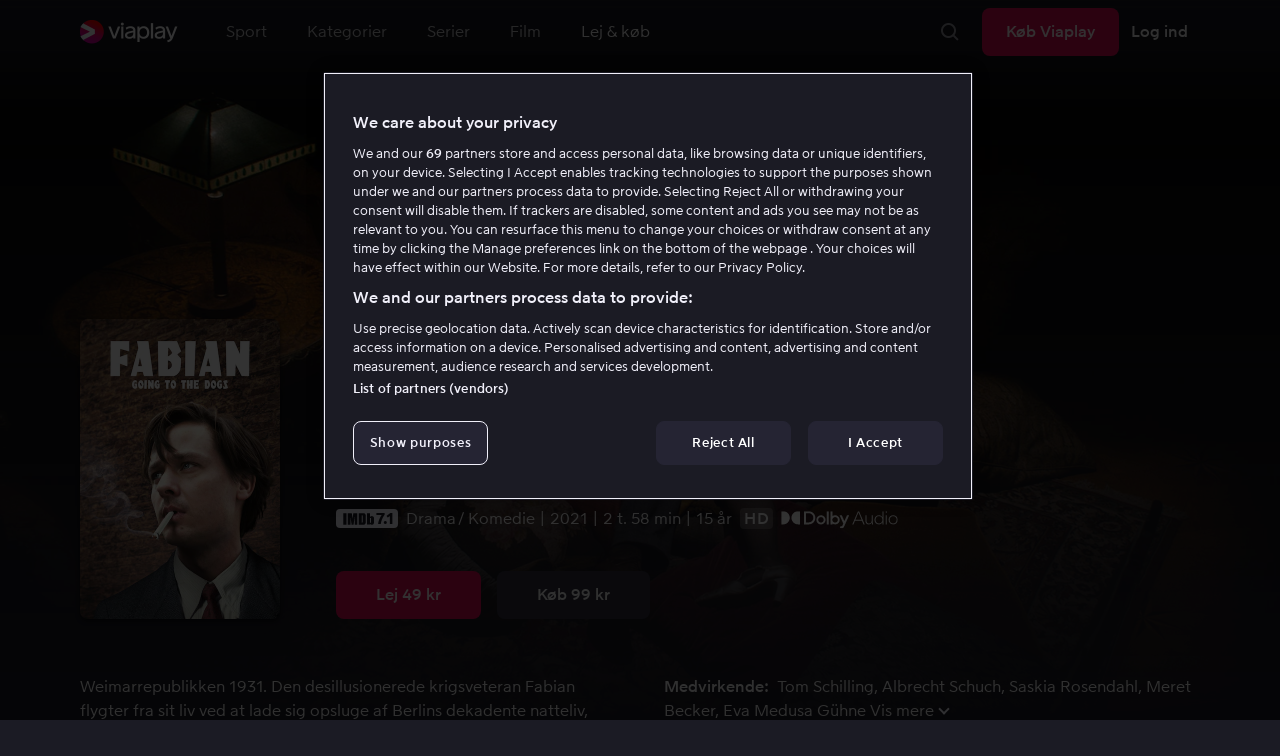

--- FILE ---
content_type: text/html; charset=utf-8
request_url: https://viaplay.dk/store/fabian-going-to-the-dogs-2021
body_size: 72313
content:
<!DOCTYPE html><html lang="da-dk"><head><meta charSet="utf-8"/><meta name="viewport" content="width=device-width"/><meta http-equiv="content-language" content="da-dk"/><title>Se Fabian: Going to the Dogs online - Viaplay</title><meta name="description" content="Lej og køb filmen Fabian: Going to the Dogs med Tom Schilling, Albrecht Schuch, Saskia Rosendahl, Meret Becker, Eva Medusa Gühne, Michael Wittenborn, Petra Kalkutschke, Elmar Gutmann, Aljoscha Stadelmann, Anne Bennent. Se film online på Viaplay, når det passer dig."/><meta property="og:image" content="https://i-viaplay-com.akamaized.net/viaplay-prod/627/672/1651222221-d7fd09de163d6b9aa035efb1802b3c19dfd5f42a.jpg?width=448&amp;height=252"/><meta name="twitter:image" content="https://i-viaplay-com.akamaized.net/viaplay-prod/627/672/1651222221-d7fd09de163d6b9aa035efb1802b3c19dfd5f42a.jpg?width=448&amp;height=252"/><meta property="og:title" content="Se Fabian: Going to the Dogs online - Viaplay"/><meta name="twitter:title" content="Se Fabian: Going to the Dogs online - Viaplay"/><meta property="og:description" content="Lej og køb filmen Fabian: Going to the Dogs med Tom Schilling, Albrecht Schuch, Saskia Rosendahl, Meret Becker, Eva Medusa Gühne, Michael Wittenborn, Petra Kalkutschke, Elmar Gutmann, Aljoscha Stadelmann, Anne Bennent. Se film online på Viaplay, når det passer dig."/><meta property="og:url" content="https://viaplay.dk/store/fabian-going-to-the-dogs-2021"/><link rel="canonical" href="https://viaplay.dk/store/fabian-going-to-the-dogs-2021"/><noscript><iframe src="https://www.googletagmanager.com/ns.html?id=GTM-K8LTL3" title="Google Tag Manager iframe for legacy" style="height:0;width:0;display:none;visibility:hidden"></iframe></noscript><meta name="next-head-count" content="14"/><meta property="og:type" content="website"/><meta property="og:site_name" content="Viaplay"/><meta name="twitter:card" content="summary_large_image"/><meta name="twitter:site" content="@Viaplay_SE"/><link rel="apple-touch-icon" href="//viaplay-web-frontend-assets.mtg-api.com/frontend-2026013035678/apple-touch-icon.png"/><link rel="search" type="application/opensearchdescription+xml" title="Viaplay" href="/opensearchdescription.xml"/><link rel="icon" href="/favicon.ico"/><script>window.viaplay = window.viaplay || {};</script><script data-nscript="beforeInteractive">
        (function() {
            window.viaplay.settings = {"chromecastAppId":"6313CF39","port":80,"log":{"console":false},"requestHelper":{"cacheTimeToLive":300000,"timeout":5000},"serviceTimeouts":{"content":10000,"editorial":5000,"login":10000,"socket":1000,"cms-api":5000},"disableRedirect":false,"services":{"content":{"root":"http://content.viaplay.dk","home":"http://content.viaplay.dk/","editorial":"http://content.viaplay.dk/{deviceKey}/editorial"},"play":{"root":"http://play.viaplay.dk","home":"http://play.viaplay.dk/","stream":"http://play.viaplay.dk/api/stream/v1","streamByGuid":"http://play.viaplay.dk/api/stream/byguid"},"login":{"deviceActivate":"http://login.viaplay.dk/api/device/activate","deviceCode":"http://login.viaplay.dk/api/device/code","deviceAuthorized":"http://login.viaplay.dk/api/device/authorized","persistentLogin":"http://login.viaplay.dk/api/persistentLogin/v1","login":"http://login.viaplay.dk/api/login/v1"},"ipc":{"notifications":"https://viaplay.mtg-api.com/user-notifications/{locale}/{deviceKey}/users/{userId}"},"oauthGoogle":"https://assistant-auth.mtg-api.com/signin","clientLogs":{"templatedUrl":"https://viaplay.mtg-api.com/client-logs/log{?data,level}","url":"https://viaplay.mtg-api.com/client-logs/log-body"}},"mobile":{"uriSchemaTemplates":{"product":"viaplay://product?region={region}&path={path}","section":"viaplay://section?region={region}&path={path}"},"googlePlay":"https://play.google.com/store/apps/details?id=com.viaplay.android","appStore":"https://itunes.apple.com/se/app/viaplay/id409702778?mt=8"},"frontendPaths":{"se":{"faq":"/faq","press":"/press","contact":"/contact","supportForum":"/community","support":"/support","jobs":"http://www.mtgx.se/jobs","supportedDevices":"/devices","requirements":"/requirements","terms":"/terms","privacy":"/privacy","viasatCustomers":"https://signup.viaplay.se/","rentalExplanation":"http://viaplay.se/rental-info","browserSupport":"http://kundservice.viaplay.se/vilka-webblasare-rekommenderar-ni","cookies":"/cookies"},"no":{"faq":"/faq","press":"/press","contact":"/contact","supportForum":"/community","support":"/support","jobs":"http://www.mtgx.se/jobs","supportedDevices":"/devices","requirements":"/requirements","terms":"/terms","privacy":"/privacy","viasatCustomers":"https://signup.viaplay.no/","rentalExplanation":"http://viaplay.no/rental-info","browserSupport":"http://kundeservice.viaplay.no/hvilken-nettleser-anbefaler-dere","cookies":"/cookies"},"dk":{"faq":"/faq","press":"/press","contact":"/contact","supportForum":"/community","support":"/support","jobs":"http://www.mtgx.se/jobs","supportedDevices":"/devices","requirements":"/requirements","terms":"/terms","privacy":"/privacy","viasatCustomers":"https://signup.viaplay.dk","rentalExplanation":"http://viaplay.dk/rental-info","browserSupport":"http://kundeservice.viaplay.dk/hvilke-internetbrowsere-anbefaler-i","cookies":"/cookies"},"fi":{"faq":"/faq","press":"/press","contact":"/contact","supportForum":"/community","support":"/support","jobs":"http://www.mtgx.se/jobs","supportedDevices":"/devices","requirements":"/requirements","terms":"/terms","privacy":"/privacy","viasatCustomers":"https://signup.viaplay.fi/","rentalExplanation":"http://viaplay.fi/rental-info","browserSupport":"http://asiakaspalvelu.viaplay.fi/mita-verkkoselaimia-suosittelette","cookies":"/cookies"},"is":{"faq":"/faq","press":"/press","contact":"/contact","supportForum":"/community","support":"/support","jobs":"http://www.mtgx.se/jobs","supportedDevices":"/devices","requirements":"/requirements","terms":"/terms","privacy":"/privacy","viasatCustomers":"https://signup.viaplay.se/","rentalExplanation":"https://viaplay.is/rental-info","browserSupport":"https://help.viaplay.is/recommended-internet-browsers","cookies":"/cookies"},"pl":{"faq":"/faq","press":"/press","contact":"/contact","supportForum":"/community","support":"/support","jobs":"http://www.mtgx.se/jobs","supportedDevices":"/devices","requirements":"/requirements","terms":"/terms","privacy":"/privacy","viasatCustomers":"https://signup.viaplay.se/","rentalExplanation":"https://viaplay.pl/rental-info","browserSupport":"https://help.viaplay.pl/recommended-internet-browsers","cookies":"/cookies"},"com":{"faq":"/faq","press":"/press","contact":"/contact","supportForum":"/community","support":"/support","jobs":"http://www.mtgx.se/jobs","supportedDevices":"/devices","requirements":"/requirements","terms":"/terms","privacy":"/privacy","viasatCustomers":"https://viaplay.com/signup","rentalExplanation":"https://viaplay.com/nl-nl/rental-info","browserSupport":"https://help.viaplay.com/nl/recommended-internet-browsers","cookies":"/cookies"}},"externalAssets":true,"externalAssetsUrl":"//viaplay-web-frontend-assets.mtg-api.com","externalUrlTemplates":{"settings":"https://account.viaplay.{tld}","forgotPassword":"https://viaplay.{tld}/manage-account/forgot-password","viasatCustomers":"https://signup.viaplay.{tld}","package":"https://viaplay.{tld}/package","packageSport":"https://viaplay.{tld}/package_sport","packageSportWithLocale":"https://viaplay.{tld}/{locale}/package_sport","purchaseTotal":"https://purchase.viaplay.{tld}/buy/1232","purchaseTvod":"https://purchase.viaplay.{tld}/buy/{productId}","facebook":"http://www.facebook.com/viaplay.{tld}","twitter":"http://twitter.com/viaplay_{tld}","linkedin":"http://www.linkedin.com/company/viaplay","checkout":"https://checkout.viaplay.{tld}","se":{"supportArticle":"http://support.viaplay.se/hc/sv/articles/{articleId}"},"dk":{"supportArticle":"https://viaplaydk.zendesk.com/hc/da/articles/{articleId}"},"no":{"supportArticle":"https://viaplayno.zendesk.com/hc/no/articles/{articleId}"},"fi":{"supportArticle":"https://viaplayfi.zendesk.com/hc/fi/articles/{articleId}"},"com":{"settings":"https://viaplay.com/account/","forgotPassword":"https://viaplay.com/manage-account/forgot-password","viasatCustomers":"https://viaplay.com/signup/","package":"https://viaplay.com/checkout/","packageSport":"https://viaplay.com/package_sport","packageSportWithLocale":"https://viaplay.com/{locale}/package_sport","purchaseTotal":"https://viaplay.com/purchase/buy/1232","purchaseTvod":"https://viaplay.com/purchase/buy/{productId}","facebook":"http://www.facebook.com/ViaplayNederland","twitter":"http://twitter.com/viaplay_{tld}","linkedin":"http://www.linkedin.com/company/viaplay","checkout":"https://viaplay.com/checkout/"}},"gaBeaconInterval":1500000,"tagManager":{"containerPublicID":{"legacy":"GTM-K8LTL3","com":"GTM-PZ53XPF"}},"oneTrust":{"se":"df07bbec-af09-44f4-8aed-bbfa42615cdb","is":"55944a7a-2885-4199-8337-d5d57641eea2","fi":"63e98980-caec-4ac6-90b1-5e0c1b10e9c0","dk":"fca152f2-f679-41c7-bc34-8b63084d0956","no":"3331238d-52de-4f62-b42b-1fb0f99179a1","pl":"52be47a3-b0b8-49bb-b71f-e96694979b4b","com":"f6eff7f5-3a84-4c45-9266-c94224122f6f"},"env":"prod","botdetectionEnabled":true,"ENVIRONMENT_NAME":"viaplay.tld"};
            window.viaplay.translations = {"or":"eller","Title":"Titel","Close onboarding":"Luk onboarding","You can now add and follow leagues and teams":"Du kan nu tilføje og følge ligaer og hold","Example favorites: Liverpool F.C., Inter Milan and Real Madrid.":"Eksempel på favoritter: Liverpool F.C., Inter Milan og Real Madrid.","After 20 unsuccessful login attempts, you will need to wait 10 minutes before trying again. During this time, this e-mail address will be blocked.":"Efter 20 mislykkede login-forsøg skal du vente i 10 minutter før du kan prøve igen. I mellemtiden kan du ikke logge ind med denne e-mailadresse.","month":"Måned","Month":"Måned","Date":"Dato","[Find out more from customer service]({href})":"[Læs mere hos Kundeservice]({href})","Welcome!":"Velkommen!","Login here":"Log ind her","Have you already got a Viaplay package?":"Har du allerede en Viaplay-abonnement?","By buying you accept our [terms and conditions]({href}), and waive any right of return.":"Jeg godkender [Viaplays aftalevilkår]({href}) samt at købet ikke kan fortrydes.<p>Vær venligst opmærksom på at dette Pay-Per-View event kun kan ses på en stream/enhed samtidig.</p>","Customer service":"Kundeservice","Google Assistant wants to link to your account":"Google Assistant vil linke til din konto","In order for Google Assistant to work, it needs to be linked to your Viaplay account.":"For at Google Assistant kan fungere, skal det kobles til din konto på Viaplay.","Find out more by reading [Google’s Privacy Policy]({googlePolicy}) and [Viaplay’s Privacy Policy]({privacyPolicy})":"Læs mere i [Googles privatlivspolitik]({googlePolicy}) og [Viaplays privatlivspolitik]({privacyPolicy})","Hi!":"Hej!","You need a Viaplay-package to watch. If you want the same package you had the last time click on the link below:":"Du skal have en Viaplay-abonnement for at kunne se vores indhold. Hvis du vil have den samme abonnement som tidligere, trykker du her:","You need a Viaplay-package to watch.":"Du skal have en Viaplay-abonnement for at kunne se vores indhold.","Welcome back!":"Velkommen tilbage!","Order package":"Bestil abonnement","Read about our packages":"Læs om vores pakker","Many films and series for":"Masser af serier og film for","A lot of live sport for":"Masser af livesport for","Next entry starts in":"Næste afsnit begynder om","Next highlight starts in":"Næste afspilning starter om","sec":"sek","Live":"Live","Play Live":"Live","day":"dag","Days":"Dage","Hours":"Timer","Minutes":"Minutter","Seconds":"Sekunder","You need to use a different browser":"Du er nødt til at bruge en anden browser","Want to watch?":"Vil du se?","Change package to watch":"Skift pakke for at se","Change package to watch this":"Du har ikke adgang til at se dette indhold","You can access this content by switching to a different package.":"Du kan få adgang til dette indhold ved at skifte til en anden pakke.","You've got great taste! We offer packages that include this title. What are you waiting for?":"Du har god smag! Vi har pakker, hvor dette er inkluderet. Hvad venter du på?","View packages":"Se pakker","Ongoing":"Nu","Soon":"Snart","Accept":"Ok, så ved jeg det!","Too many people are using your account right now":"Der er for mange, der bruger din konto lige nu","You can stream Viaplay content on two devices at the same time. To watch {requestedStream}, you need to stop streaming on one of the following devices":"Du har nået grænsen for samtidige streams. For at se {requestedStream} skal du stoppe streamingen af noget andet.","You have reached the limit of concurrent streams. To watch here, you need to stop streaming something else.":"Du har nået grænsen for samtidige streams. For at kunne se her, skal du stoppe streamingen af andet indhold.","This stream is being watched on another one of your devices":"Der er for mange, der ser denne livestream på din konto","You can start watching {requestedStream} on this device by ending the stream on the other":"Begynd at se {requestedStream} på denne enhed ved at afslutte streamingen på en anden.","Check [our FAQ]({href}) for more information on how it works.":"[Vores kundeservice forklarer]({href})","In your current location, you can only watch offline on your smartphone or tablet. Sad but true.":"Der hvor du befinder dig lige nu, kan du kun tilgå det som du har downloadet på din smartphone eller tablet. <a href=\"https://kundeservice.viaplay.dk/kan-jeg-bruge-viaplay-i-udlandet/\">Læs mere her</a>.","Sorry...":"Vi beklager …","But in your current location, you cannot stream, buy or rent anything.":"Der hvor du befinder dig lige nu, kan du ikke se dette indhold.","Ok":"Ok","Share by link":"Del via link","Link is copied":"Linket er kopieret","For more information, please contact Customer Service: [{email}](mailto:{email})":"Kontakt kundeservice, hvis du har mere information: [{email}](mailto:{email})","Read more at [customer support]({href}) if you need help.":"Læs mere hos [Kundeservice]({href}), hvis du har brug for hjælp.","Viaplay Total":"Viaplay Total","{packagePrice} per month":"{packagePrice} kr. om måneden","Weekdays":"Hverdage","Weekends":"Weekender","Live TV":"TV","Privacy":"Privatlivspolitik","Our packages":"Køb adgang","Clear":"Ryd","Clear search field":"Ryd søgefelt","Search by title, actor or director":"Søg på film, skuespiller, instruktør, sport eller liga","Watch trailer":"Se trailer","Watch as a kid":"Se som barn","Popular series":"Børnenes favoritserier","Requirements":"Systemkrav","TV included":"Lidt tv med i købet","Okay":"Okay","D'oh!":" ","We didn’t get any hits for your search.":"Vi fik ingen hits på det, du søgte efter.","This might be because we don’t have what you’re looking for, or because the spelling wasn’t quite right. Take a look at our customer service information to find out more.":"Det kan skyldes, at vi ikke har det hos os, eller at det blev stavet lidt forkert. Tag et kig i <a href=\"http://kundeservice.viaplay.dk/?s={query}\">kundeservice</a> og se, om de ved mere.","Genre":"Kategori","Genres":"Genre","Genres and themes":"Genrer & temaer","New Series":"Nye serier","TV":"TV","Watched":"Aktivitetslisten","Log out":"Log ud","Log out device":"Log af","All":"Alle","Series":"Serier","Rental":"Store","Supported devices":"Vores platforme","Search":"Søg","Search filters":"Søgefiltre","Channels":"Kanaler","Watch live right now":"Se, hvad der er på tv nu","Season":"Sæson","S":"S","Seasons":"Sæsoner","Viaplay":"Viaplay","Available":"Tilgængelig","Terms and Conditions":"Aftalevilkår","New Movies":"Nye film","Filter":"Filter","Subtitles":"Undertekster","Participant":"Medvirkende","Participants":"Medvirkende","Actor":"Skuespiller","Athlete":"Atlet","Cast":"Deltager","Chef":"Chef","Commentator":"Kommentator","Creator":"Filmmager","Director":"Instruktør","Executive Producer":"Filmproducent","Executive producer":"Filmproducent","Expert":"Ekspert","Guest":"Gæst","Host":"Vært","Journalist":"Journalist","Musician":"Musiker","Narrator":"Oplæser","Producer":"Producer","Self":"Selv","Voice":"Stemme","Writer":"Forfatter","Children":"Børn","Publisher":"Udgiver","Themes":"Temaer","Sport":"Sport","To the top":"Til toppen","Skip to content":"Spring til indhold","Sign up":"Melde dig","left":"tilbage","Episode":"Afsnit","E":"A","Forgot Password?":"Har du glemt dit password?","Country":"Land","Password":"Password","Recently Watched":"For nylig set","Support":"Kundeservice","Rentals":"Lejebutik","FAQ":"Ofte stillede spørgsmål","Min. left":"min. tilbage","Min left":"minutter tilbage","Star":"Stjernemærk","Show only":"Vis kun","Email":"E-mail","Settings":"Kontooversigt","Press":"Presse","Create account":"Opret konto","Creators":"Skabere","More info":"Mere info","Start":null,"View all":"Vis mere","Show less":"Vis færre","Install":"Installer","Choose category":"Vælg kategori","Starred":"Stjernemærket","Commentators":"Kommentatorer","Original title":"Originaltitel","Social":"Følg os","This movie will be included in the Viaplay Total and Viaplay Movies & Series packages from {date}. Rent or buy it now.":"Filmen vil indgå i pakkerne Viaplay Total og Viaplay Film & Serier fra og med {date}. Lej eller køb den allerede nu.","Jobs":"Jobs","Contact":"Kontakt","Movies":"Film","{price} currency":"{price} kr","{price} {currency}":"{price} {currency}","Save":"Spar","Save up to":"Spar op til","Read more":"Læs mere","Log in":"Log ind","You've reached the maximum number of devices that can be connected to this account. To continue streaming, try logging in on a device you've used before":"Du har nået det maksimale antal enheder, der kan knyttes til denne konto. Du kan fortsætte streamingen ved at logge ind på en enhed, du har brugt før.","You've reached the maximum number of devices that can be connected to an account in one day. To watch on this device, log out a device which has watched today.":"Du har nået det maksimale antal enheder, der kan knyttes til en konto på én dag. For at se på denne enhed, skal du først logge ud af en anden enhed, der har set noget i dag.","Read more at [help.viaplay.com]({href})":"Læs mere på [help.viaplay.com]({href})","Read more at [help.viaplay.com]({href}) device management":"Læs mere på [help.viaplay.com]({href})","Manage devices":"Administrer enheder","Contact [customer service]({href}) if you need more help":"Læs mere på [help.viaplay.com]({href})","Add":"Tilføj","In the [FAQ]({href}) you can learn more about how you can use your devices.":"Under [Ofte stillede spørgsmål]({href}) kan du læse mere om hvordan du kan bruge dine enheder.","When the purchase is confirmed you can watch the movie for 24 hours":"Når du har bekræftet købet, finder du filmen eller eventen under Købte film. Du kan se den i 48 timer.","Confirm purchase {price} currency":"Bekræft køb {price} kr","Confirm purchase {price} {currency}":"Bekræft køb {price} {currency}","Device limit reached":"Enhedsgrænse nået","Oops, something has gone wrong!":"Noget gik galt ","Error code: {code}":"Fejlkode {code}","Please try again or contact [customer support]({href}) if you need more help":"Vent lidt, og prøv igen. Hvis det ikke løser sig, bedes du henvende dig til [Kundeservice]({href}).","Don't you have a Viaplay account?":"Har du ingen Viaplay-konto?","Invalid PIN-Code":"Forkert kode. Prøv igen.","Confirm":"Bekræft","Agree to our terms":"Godkend vores vilkår","Before starting to use Viaplay you have to agree to our terms.":"Før du begynder at bruge Viaplay skal du godkende vores vilkår.","I confirm that I am at least 18 years old and accept Viaplay’s [terms & conditions]({conditionsLink}), [privacy policy]({securityLink}) and [cookie policy]({cookieLink}).":"Jeg bekræfter at jeg er mindst 18 år og godkender Viaplays [aftalevilkår]({conditionsLink}), [privatlivspolitik]({securityLink}) og [cookie policy]({cookieLink}).","In order to continue, you need to to agree to the above terms.":"For at fortsætte skal du bekræfte betingelserne ovenfor.","I want to receive information from Viaplay about the latest news, premieres, discounts and other goodies.":"Ja tak, jeg vil have personlige anbefalinger, tips om seneste nyt og tilbud fra Viaplay om vores produkter og tjenester via e-mail. Jeg kan til enhver tid trække mit samtykke tilbage ved at anvende afmeldingslinket i den enkelte henvendelse eller ved at ændre mine præferencer i mine konto-indstillinger.","Agree":"Godkend","Get one here":"Opret en her","{hours}h":"{hours}t.","{minutes}min":"{minutes}min","Nordic":"Nordisk","Choose a package and get started":"Vælg et abonnement og start med det samme!","Try it now":"Få Viaplay","Read more about Viaplay":"Læs mere om Viaplay","New episode":"Nyt afsnit","Next episode":"Næste afsnit","Next highlight":"Næste afspilning","Start watching":"Begynd at se","Continue Watching":"Se videre","Watch movie":"Se filmen","Watch first episode":"Se første afsnit","Redeem":"Indløs","Cancel":"Afbryd","Cancel device management":"Afbryd","Parental Control":"Aldersgrænse","Unstar":"Fjern","Try again":"Prøv igen","Price":"Pris","500 Internal server error":"Vi beklager, noget gik galt (500)","There is a temporary internal error, or the server is busy.":"Vores servere arbejder på højtryk for at tilfredsstille dine behov, men der skete dersværre en midlertidig fejl. Prøv igen.","The content you're looking for doesn't exist.":"Det er måske fordi siden du søger ikke længere findes","For more info read our [faq]({faqHref}) or [support]({supportHref})":"[Kontakt kundeservice]({supportHref}) eller se [Ofte stillede spørgsmål]({faqHref}) for mere information","Any questions? Contact our Customer Service":"Har du spørgsmål? <a href=\"http://kundeservice.viaplay.dk/\">Kontakt kundeservice</a>.","Any questions? Contact our [Customer Service]({supportHref})":"Har du spørgsmål? [Kontakt kundeservice]({supportHref})","Report":"Rapportere","Need help with something else?":"Behøver du hjælp med noget?","Customer support":"Kundeservice","Earlier":"Tidligere","Later":"Senere","Related":"Lignende","Sport Schedule":"Oversigt","Today":"I dag","Tomorrow":"I morgen","Contact Viaplay Support":"Kontakt Viaplay Kundeservice","Contact Viaplay Support Preamble":"Vi gør alt for, at det skal være enkelt at bruge Viaplay, men nogle gange bliver selv det enkle svært. Kontakt os, så hjælper vi dig!","Your name":"Dit navn","Your email":"Din e-mail","Try Viaplay":"Kom i gang nu","Get Viaplay":"Køb Viaplay","Confirm Email":"Bekræft e-mail","About Viaplay":"Om tjenesten","Get Started":"Prøv Viaplay","Login error":"Ups, teknisk fejl! Prøv at logge ind igen.","Do you want to watch on your mobile?":"Vil du se på mobilen?","You can start watching if you download the Viaplay app":"Download Viaplay-appen og begynd at se med det samme.","Download":"Download","Open app":"Åben appen","No content available":"Lige nu er denne kategori tom","Watch the latest releases! When you rent or buy movies, they will appear here.":"Se det seneste! Lej og køb film, så vises de her.","You don’t currently have any rented or purchased films.":"Du har ingen lejede eller købte film lige nu.","Activity list":"Aktivitetslisten","Everything you’ve watched is listed here. You can easily look for films and episodes you’ve watched on all your Viaplay units.":"Er du på film-slankekur? Det virker ikke som om du har set noget endnu.","You do not have access to this content":"Du har ikke adgang til at se dette indhold","Unfortunately, you do not have access to this content with your current subscription. The choice you have access to the Viaplay corresponding range of your TV subscription from your TV service provider. Contact your TV service provider to get help supplement your channel package.":"Du kan desværre ikke se dette indhold med dit nuværende abonnement. Kontakt din leverandør for at høre om dine muligheder.","You've got great taste! We offer packages that include this title. You can manage your package via your provider.":"Du kan desværre ikke se dette indhold med dit nuværende abonnement. Kontakt din leverandør for at høre om dine muligheder.","Username and password does not match. Please try again.":"E-mail og password stemmer ikke overens. Prøv venligst igen.","There seems to be a problem logging in. Contact our customer service team and they’ll help you. (Error code: 429)":"Det lader ikke til at virke at logge ind. Kontakt vores kundeservice, så hjælper vi dig. (Fejlkode: 429)","Thank you":"Tak","Thank you!":"Tak","Click this icon to cast videos to your TV":"Når dette ikon vises, kan du bruge Viaplay med din Chromecast","All Sport":"Alt sport","History":"Aktivitetslisten","For family":"For hele familien","For family children":"For både store og små","Welcome to the rental store! Here you can find movies that recently been on the cinema.":"Velkommen til lejebutikken! Her finder du film, som er så nye, at de ikke findes i vores sædvanlige udbud plus masser af populære klassikere.","Cooking":null,"Children series":"Børneserier","All children movies":"Alle børnefilm","All children series":"Alle børneserier","Logging in":"Logger ind","PIN-Code":"Din kode","Recommended":"Anbefales","No Subtitles":"Ingen undertekster","Progress":"Status","Below are all series and movies you have watched.":"Her finder du alt det, du har set.","Whoops, something is wrong":"We are experiencing technical problems and we are doing our best to solve it. We apologize for any interruption of service or inconvenience","Please try again in a moment":"Please try again in a short while","Welcome to contact [customer support]({href})":"Venligst kontakt [kundeservice] for evt. spørgsmål.","[To payment details]({href})":"[Til kortoplysningerne]({href})","We could not withdraw the money from your account. Please check that you have money on your account, that the card is valid and that you haven't blocked it for internet purchases.":"Det er ikke muligt at trække penge fra din konto. Tjek venligst at du har penge på kortet, at kortet er gyldigt, og at du ikke har spærret for internetkøb.","We could not withdraw the money from your account":"Det er ikke muligt at trække penge fra din konto. Tjek venligst at du har penge på kortet, at kortet er gyldigt, og at du ikke har spærret for internetkøb","Code was not found":"Koden blev ikke fundet","We couldn’t find this code":"Man kunne ikke anvende rabatkoden. Den gælder måske ikke længere, eller også kan den ikke anvendes til denne lejefilm.","Rent for":"Lej for","Where are we going?":"Noget gik galt","starred":"Stjernemærket","watched":"Aktivitetslisten","Language":"Sprog","English":"Engelsk","Swedish":"Svensk","Danish":"Dansk","Norwegian":"Norsk","Finnish":"Finsk","Icelandic":"Islandsk","Estonian":"Estisk","Latvian":"Lettisk","Lithuanian":"Litauisk","Polish":"Polsk","Russian":"Russisk","Dutch":"Hollandske","Buy for":"Køb for","Tonight":"I nat","For you":"Til dig","Rental movie":"Lejefilm","Enter the code":"Udfyld koden","Type your code here":"Skriv koden, som du fik, her:","Wrong code.":"Forkert kode. Prøv igen!","Done!":"Færdig!","You are now logged in on your device":"Nu er du logget ind på din enhed","Enter your code":"Indtast din kode","Are you abroad?":"Er du udenfor Danmarks grænser?","You may not watch locale Viaplay when abroad. But feel free to login on [viaplay.{tld}](http://viaplay.{tld}) and watch our local content!":"Det er ikke muligt at se dansk Viaplay når du er udenlands. Men log gerne ind på [viaplay.{tld}](http://viaplay.{tld}) og se det lokale udvalg!","About us":"Om os","Information":"Information","Want to make changes to your Viaplay package?":"Vil du ændre noget i din Viaplay-abonnement?","[Do it by yourself in settings]({href})":"[Gør det selv under indstillinger]({href})","Viaplay uses cookies. By using our website you accept that, so please read more about what cookies are and how they work in our":"Vi bruger cookies for at gøre dit besøg på hjemmesiden mere brugervenlig, for eksempel ved at analysere din adfærd på hjemmesiden. Ved at klikke ok godkender du vores brug af cookies. Hvis du ønsker at justere dine indstillinger, eller få yderligere oplysninger, ","cookie policy":"kan du læse mere i vores Cookie-politik her.","What you are trying to view has an age limit and is blocked by the child lock. Therefore you need to fill in your pin code":"Skriv din firecifrede kode for at låse op.","Cookies":"Cookies","By renting you accept our [terms and conditions for rentals]({href}), and waive any right of return.":"Når du lejer, godkender du også [lejebutikkens aftalevilkår]({href}), samt at købet ikke kan fortrydes.","The video could not be started":"Videoen kan ikke afspilles","For a period of time, some videos cannot be played in the browser Chrome. This is because we are switching to a new video player on our website.":"I en periode kan visse videoer ikke vises i webbrowseren Chrome. Det skyldes at vi skifter til en ny videoafspiller på vores hjemmeside.","Turn off the broadcast of the second unit if you want to watch this!":"Sluk udsendelsen i den anden enhed, hvis du vil se her!","You need to change your web browser":"Du skal skifte browser","Viaplay doesn’t work with the latest version of Chrome yet. Change to Safari or Firefox instead!":"Viaplay fungerer desværre ikke med den seneste version af Chrome endnu. Byt til Safari eller Firefox istedet!","[Find out more]({href})":"[Læs mere om hvorfor]({href})","Text contains invalid characters. Please try again.":"Teksten indeholder ikke tilladte tegn. Prøv igen.","Change to Viaplay Total":"Skift til Viaplay Total","Buy match for":"Se kun denne kamp for","Once you have confirmed your purchase, you can watch the film as many times as you like on Viaplay. You can find it under":"Når du har bekræftet købet, kan du se filmen så mange gange du vil på Viaplay. Du finder den på alle dine Viaplay-enheder under","Once you have confirmed your purchase, you can watch the film as many times as you like on Viaplay. You can find it on all your Viaplay units under Purchased films.":"Når du har bekræftet købet, finder du filmen under Købte film.","By confirming your purchase, you also confirm that you accept Viaplay’s general [terms and conditions]({href}) and that you understand you have no right to a refund.":"Ved at bekræfte købet godkender du også [Viaplays generelle vilkår]({href}), og at der ikke findes nogen fortrydelsesret.","Purchased":"Købt","Rented":"Lejet","Welcome to the Rental Store!":"Lej og køb det allernyeste","Here you will find the very latest films – the ones that are so new they haven’t been added to our regular offering. You can also choose from plenty of popular classics.":"Her får du adgang til nye storfilm lige efter biografpremieren samt tidløse klassikere.","When you rent a film you can watch it as many times as you like for 48 hours. You can also choose to buy certain films. You will then have unlimited access to them here on Viaplay! [How the Rental Store works]({href})":"Købefilm kan du naturligvis beholde. Lejefilm kan du se i 48 timer. [Hvorfor leje- og købefilm?]({href})","How the rental store works":"Sådan virker Lej & køb","Here you can watch movies direct from their premieres and also classics. When you rent a film you can watch it as many times as you like for 48 hours. You can also choose to buy certain films. You will then have unlimited access to them here on Viaplay!":"Direkte fra biografen, tidløse klassikere eller en rigtig god deal – det finder du her. Købefilm beholder du selvfølgelig. Lejefilm har du adgang til i 48 timer.","[More about renting and buying here]({href}).":"[Mere om leje- og købefilm her]({href}).","Rental period 48 hours":"Lejeperiode 48 timer","Watch as many times as you like":"Se så mange gange du vil","Watch for 48 hours, only on one device at a time":"Se i 48 timer, kun en enhed ad gangen","Use promotion code":"Anvend rabatkode","Promotion code":"Rabatkode","{title} cover":"{title} omslag","Film for purchase":"Købefilm","Rent":"Lej","Buy":"Køb","Original price":"Førpris","Not got a Viaplay account?":"Har du ingen Viaplay-konto?","Create one here":"Opret en her","Event starting":"Lige startet","Event ongoing":"I gang i et stykke tid","Event ending":"Snart slut","Show all sports":"Vis alle sportsgrene","Watch again":"se igen","Rerun":"Forskudt visning","Select a sport":"Vælg sport","Show {number} sports":"Viser {number} sports","Showing 1 sport":"Viser 1 sport","Yesterday":"I går","Day before yesterday":"I forgårs","See tableau":"Vis oversigten","[Here you will find the TV schedule for Viaplay Winter competitions]({href})":null,"Please try again later.":"Prøv igen senere.","No upcoming competitions available":null,"Take a look under results!":null,"No results available":null,"Calendar":null,"Results":"Resultater","Circuit":"Bane","Grid":"Grid","Starting grid":"Startgitter","List":"Liste","Drivers":"Racerkørere","Updated":"Opdateret","lap":"omgang","laps":"omgange","pts":"p.","pit stop":"pit stop","pit stops":"pit stop","Fastest lap":"Hurtigste omgang","Ranking":"Placering","Poles":"Poles","Podiums":"Podiet","Wins":"Sejre","Season results":"Sæsonresultater","Founded in":"Grundlagt i","Based in":"Base i","Team pts":"Holdpoint","In Focus":"I fokus","Start lists are usually available a couple of hours before a competition starts. Unfortunately, we do not have the opportunity to show start lists for all competitions.":null,"When a competition is over, the starting list is replaced with results as soon as it is available in our system.":null,"Time":"Tid","Points":"Point","Pos":"Pos","Viaplay Household":"Viaplay-husstand","Please open the app on your household wifi to continue using Viaplay.":"Viaplay har ikke været åbnet på denne enhed på dit internet derhjemme i den seneste måned og enheden er derfor ikke en del af din Viaplay-husstand. Det kan løses ved at åbne Viaplay, mens du er på internettet derhjemme. Herefter kan du se videre på farten igen.","[Read more about Viaplay household or contact customer support for more help.]({href})":"[Læs mere om Viaplay-husstand, eller kontakt kundeservice for at få mere hjælp her: help.viaplay.com]({href})","Create a new account":"Opret et abonnement","Viaplay household was not set":"Viaplay-husstand blev ikke indstillet","Your Viaplay household is now set to this TVs home network/wifi.":"Din Viaplay-husstand er nu indstillet til dette TV’s hjemmenetværk/wifi.","Something went wrong. Please go back on your TV and try to set the Viaplay Home again. You can always [contact customer service]({supportHref}) if the problem persists or if you need help.":"Noget gik galt. Gå tilbage på dit TV, og prøv at indstille Viaplay-husstanden igen. Hvis problemet fortsætter, eller hvis du har brug for hjælp, kan du altid [kontakte kundeservice her: help.viaplay.com]({supportHref})","Remember to open the Viaplay app on your computer, mobile and tablet devices at least once a month on this network/wifi.":"Husk at åbne Viaplay-appen på din computer, mobil og tablet mindst en gang om måneden på dette netværk/wifi.","A Viaplay household is the home network/wifi where your main TV is connected.":"En Viaplay-husstand er det hjemmenetværk, som dit primære TV er tilsluttet. ","Any questions or if you need help, you can always [read more about Viaplay households or contact customer service.]({supportHref})":"Har du spørgsmål, eller har du brug for hjælp, [kan du altid læse mere om Viaplay-husstande eller kontakte kundeservice.]({supportHref})","Viaplay Households FAQ":"FAQ om Viaplay-husstande","Temporary code":"Engangskode","Get a temporary code and watch on this device for {noOfDays} days. To verify it's you, we email the code to {email}.":"Få en midlertidig engangskode, så du kan se på denne enhed de næste {noOfDays} dage. Brug engangskoden til at bekræfte den e-mailadresse, som er knyttet til din Viaplay-konto {email}.","Send email":"Send e-mail","If you are not the owner of this email account":"Hvis det ikke er din e-mailadresse","Email sent":"E-mail sendt","The code has been sent to {email}. Check your email to find the code and add it below.":"Koden er sendt til {email} og er gyldig i 10 minutter. Tjek din e-mail for at finde koden og tilføj den nedenfor.","Did you not get any email? Make sure to check your spam folder or send email again.":"Fik du ikke nogen e-mail? Tjek dit spamfilter eller send e-mailen igen.","Send email again":"Send e-mail igen","Send new code":"Send ny engangskode","Send email again in {retryTime}s":"Send e-mail igen om {retryTime}s","Send email again in {mRetryTime}m {sRetryTime}s":"Send e-mail igen om {mRetryTime}m {sRetryTime}s","and {number} more":null,"No programming":"Pause i udsendelsen","No broadcasts":"Ingen udsendelser","Watch live":"Se live","There are no broadcasts for your chosen sports on this date.":"På denne dato findes ingen udsendelser, som passer til dit valg.","Other sports":"Øvrige sportsgrene","Today’s sports":"Dagens sport","There are no events today. Select another day.":"Der er ingen begivenheder i dag. Vælg en anden dag.","Purchased films":"Købte film","Child":"Børn","Edit profile":"Foretag ændring i profil","My profile name":"Profilnavn","Manage profiles":"Administrér profiler","Delete profile":"Slet profil","Who&#39;s watching?":"Hej! Hvem skal se?","WhosWatchingSubHeader":"Profiler hjælper dig med at få adgang til dine gemte titler og fortsætte, hvor du slap.","Add profile":"Tilføj profil","Save profile":"Gem profil","Favourites":"Favoritter","This is the main profile and cannot be deleted.":null,"The main profile cannot be deleted.":"Hovedprofilen kan ikke fjernes.","A profile name needs to be 1-15 characters.":null,"We could not load the content":"Vi kunne ikke indlæse indholdet","Please try again or contact our customer service.":"Prøv igen eller henvend dig til vores kundeservice.","Contact us on: {customerSupportPage}":"Kontakt os på: {customerSupportPage}","We could not download this content. However, we will try to fix it as soon as we can.":"Indholdet kunne ikke afspilles. Forsøg igen.","{minutes}m":"{minutes}m","Key Times":"Holdetider","Please try again":"Prøv igen","Released":"Udgives","Coming":"Kommer","New season":"Ny sæson","New series":"Ny serie","New movie":"Ny film","OK":"Okay","on":"på","at":"kl.","Close":"Luk","To the credits":"Til rulleteksterne","Turn on to show only kids content":"Aktivér visning af kun børneindhold","Showing only kids content":"Viser kun børneindhold","Content rated 7+ is hidden":"Indhold for personer over 7 år skjules","Turn on to hide content rated 7+":"Aktivér skjul af indhold for personer over 7 år","Content rated 15+ is hidden":"Indhold for personer over 15 år skjules","Turn on to hide content rated 15+":"Aktivér skjul af indhold for personer over 15 år","Oops, something went wrong. Please try again.":"Hovsa. Det gik ikke. Prøv igen.","An unknown error occurred (Error code: {errorCode})":"Der opstod en ukendt fejl (fejlkode: {errorCode})","The profile {profileName} was created!":"Profilen {profileName} er oprettet","The profile {profileName} was updated!":"Profilen {profileName} er opdateret","The profile {profileName} was deleted!":"Profilen {profileName} er fjernet","Hello {profileName}":"Hej {profileName}","Set age limit: 7+":"Sæt aldersgrænse: 7+ år","Set age limit: 15+":"Sæt aldersgrænse: 15+ år","Yes, delete profile":"Ja, fjern profilen","Are you sure you want to delete the profile {name}?":"Er du sikker på at du vil slette profilen {name}?","All starred choices and history will be lost.":"Alle stjernemarkeringer og al historik vil gå tabt.","Sorry, that is not a valid character":"Sorry, det tegn er ikke gyldigt","A profile name can be up to 15 characters long":"Profilnavnet kan maks. være 15 tegn langt","Who's watching?":"Hvem skal se?","Forgotten your code or want to change your purchase lock settings? Go to [My account]({href}).":"Har du glemt din kode eller vil du ændre indstillinger for købslåsen? Du kan fikse det under [Min konto]({href}).","The purchase lock is activated.":"Købslås er aktiveret.","You did it! Well done!":"Du klarede det! Godt gået!","Oh no, I have lost this! Help me keep an eye out for it!":"Åh nej, jeg har mistet denne her! Hjælp mig med at holde udkig efter den!","You already found this.":"Du har allerede fundet denne her.","This is what you should be looking for.":"Det er denne her, der er gået tabt. Kan du hjælpe mig med at holde udkig efter den?","Continue the adventure":"Fortsæt eventyret","Rewatch episode":"Se afsnittet igen","Reset the adventure":"Start eventyret forfra","Skip intro":"Spring intro over","Skip":"Spring over","Sorting":"Sortering","Show":"Vis","Rate":"Bedøm","Hit or miss?":"Tip top eller super flop?","Tell us what you like and we’ll give you even better film and TV series suggestions, tailored to your taste.":"Fortæl hvad du synes, så giver vi dig endnu bedre film- og serietips. Ganske enkelt mere skræddersyet efter din smag.","Like":"Synes om","Don't like":"Synes ikke om","Autoplay next episode":"Afspil næste afsnit","Autoplays next episode in a series on all devices":"Afspil næste afsnit af en serie.","Activate to hide content for age 7+":"Aktivér for at skjule indhold til 7+ år","Activate to hide content for age 15+":"Aktivér for at skjule indhold til 15+ år","Set age limit: 7":"Sæt aldersgrænse: 7 år","Set age limit: 15":"Sæt aldersgrænse: 15 år","Content for age 7+ is hidden":"Indhold til 7+ år er skjult","Content for age 15+ is hidden":"Indhold til 15+ år er skjult","My List":"Min liste","My library":"Mit bibliotek","Remove":"Fjern","Saved in my list":"Gemt på min liste","You haven’t saved anything in your list yet.":"Du har ikke gemt noget på din liste endnu.","There’s nothing here! Save what you want to watch later in your list and it will appear here.":"Her var der tomt! Gem det du vil se senere på din liste, så dukker det op her.","There’s nothing here!":"Her var der tomt!","Save what you want to watch later in your list and it will appear here.":"Gem det du vil se senere på din liste, så dukker det op her.","Everything saved in your list and all your history will disappear.":"Alt, som er gemt på din liste, og al historik vil forsvinde.","Sleep timer":"Hviletimer","Back":"Tilbage","From":"Fra","Showing all sports":"Viser al sport","Showing all Winter sports":"Viser alt vintersport","Showing your choices":"Viser dine valg","Show all":"Vis alt","Showing only {sportName}":"Viser kun {sportName}","Scoreboard for {name}":"Pointtavle for {name}","In every episode, things have gone missing. Help Fixi find them and win golden acorns.":"I hvert afsnit er der ting, der er smidt væk – hjælp Fixi med at finde dem og bliv belønnet med gyldne agern.","Are you sure?":"Er du sikker?","Series are paused automatically after 2 hours.":"Serier sættes automatisk på pause efter 2 timer.","We’re ready!":"Vi er klar!","Welcome to Viaplay.":"Velkommen til Viaplay.","We’ve sent your receipt to {email}.":"Vi har sendt din kvittering til {email}.","Let’s go!":"Så kører vi!","Download the Viaplay app and start watching.":"Download Viaplay-appen og begynd at se.","Continue in the app":"Fortsæt i appen","Choose at least 3 favourites":"Vælg mindst 3 favoritter","Pick movies and series you like - the more the better - and we´ll help you find new favourites.":"Vælg de film og serier du kan lide, så giver vi dig tips om nye favoritter – jo flere, jo bedre.","Continue":"Fortsæt","Add profiles":"Tilføj profiler","Create profiles for everyone who watches. We’ll offer tailor-made tips – ideal if you have kids.":"Opret profiler til alle, der skal se. Så får alle skræddersyede tips – perfekt, hvis du har børn.","Add a profile":"Tilføj","Add child":"Tilføj barn","My profile":"Min profil","Standard profile":"Standardprofil","Name":"Navn","You can set an age limit later.":"Du kan indstille aldersgrænse senere.","Finding your top tips...":"Finder de bedste tips til dig...","From the beginning":"Fra begyndelsen","Choose avatar":"Vælg avatar","Sports from Viaplay":"Sport fra Viaplay","Please note that not all series and movies are available in all languages.":"Bemærk at visse serier og film ikke er oversat til alle sprog.","Change language":"Sprog","Season {seasonNumber} - Episode {episodeNumber}":"Sæson {seasonNumber} - Afsnit {episodeNumber}","Episode {episodeNumber}":"Afsnit {episodeNumber}","Season {seasonNumber}":"Sæson {seasonNumber}","on {weekday}":"på {weekday}","Profile settings":"Profilindstillinger","Choose profile":"Vælg profil","Watch now":"Afspil nu","Tip":"Tips","A good idea when you want to watch things later on.":"Smart når du vil se noget lidt senere.","Everything you add to your list will be saved here.":"Alt, du tilføjer på din liste, gemmes her.","Look for this symbol.":"Kig efter dette symbol.","The service cannot be used via VPN.":"Tjenesten kan ikke bruges via VPN.","Check that VPN and proxy are not turned on or contact [Customer Service]({href}).":"Kontroller, at VPN og proxy ikke er slået til, eller kontakt [kundeservice]({href}).","Something went wrong. If you’re using a VPN, try again with it turned off. If the problem remains, contact customer support and refer to code {errorCode}. ([{href}]({href}))":"Noget gik galt. Hvis du bruger VPN, skal du slå VPN fra og prøve igen. Hvis problemet fortsætter, skal du kontakte kundesupport og oplyse kode {errorCode}. ([{href}]({href}))","On":"On","Off":"Off","Send":"Send","You need to log in.":"Du skal logge ind.","Once you’ve added titles to your list, they’ll show up here.":"Når du har tilføjet titler til din liste, bliver de vist her.","Add to your list by clicking a title and then selecting the + symbol.":"Føj til din liste ved at klikke på en titel og derefter vælge symbolet +.","Add to your list by tapping a title and then the + symbol.":"Tilføj til din liste ved at trykke på en titel og derefter på symbolet +.","You’ll find a shortcut to your list on Viaplay’s start page, no matter what device you log in from.":"Du finder en genvej til din liste på Viaplays startside, uanset hvilken enhed du logger ind fra.","More":"Mere","Less":"Mindre","Want to save this for later? Add it to your list.":"Vil du gemme den her til senere? Føj den til din liste.","Add to your list to watch later":"Tilføj til din liste for at se senere","Now you can find {title} in your list on all your devices.":"Nu kan du finde {title} på din liste på alle dine enheder.","Switch Profiles":"Vælg profil","Spanish":"Spansk","French":"Fransk","Italian":"Italiensk","German":"Tysk","Release Year":"Udgivelsesår","Recently Added":"Senest tilføjede","Here you can search for films, series or your favourite characters":"Her kan du søge efter film, serier eller dine yndlingskarakterer","No longer watching":"Ser ikke længere","Movie":"Film","Series (sing.)":"Serie","Rewards":"Rewards","When a stream is stopped, it might take a few minutes before you can start another.":"Når en streaming er stoppet, kan det tage et par minutter, før du kan starte en anden.","It's time to upgrade your browser":"Tid til at skifte browseren ud","To be able to browse Viaplay, you need to download one of the following browsers:":"Viaplay virker ikke optimalt på din webbrowser. Download den nyeste version af en af disse browsere i stedet:","Try to reload the page or change to another browser if the problem persists":"Genindlæs siden eller skift browser, hvis det ikke hjælper.","Casting to":"Vises på","Change match in live view":"Skift match i live-tilstand","It seems slow right now":"Det virker som om det går langsomt","Preparing cast":"Tilslutter","Reload page":"Genindlæs siden","You can watch anywhere, but remember to open Viaplay on this device while connected to your home Wi-Fi at least once a month.":"Du kan se hvor som helst, men husk at åbne Viaplay på denne enhed, mens du er tilsluttet dit hjemmenetværk mindst én gang om måneden.","All temporary codes for your account has been used.":"Alle midlertidige koder til din konto er brugt.","Watch with a temporary code":"Se med en engangskode","Read more about Viaplay household or contact customer support on <b>[help.viaplay.com]({href})</b>":"Læs mere om Viaplay-husstand eller kontakt kundeservice på <b>[help.viaplay.com]({href})</b>","Need help? <b>[Contact customer support]({supportHref})</b>":"Har du brug for hjælp? <b>[Kontakt kundeservice]({supportHref})</b>","Too many failed attempts":"For mange mislykkede forsøg","Send a new code to try again.":"Send en ny engangskode for at prøve igen.","This code has expired":"Denne kode er udløbet","The email with the temporary code could not be sent, please try again":"E-mailen med den midlertidige engangskode kunne desværre ikke sendes. Prøv igen.","You can now watch!":"Nu kan du se videre på denne enhed!","We were not able to unlock this device for you to be able to watch.":"Du kan desværre ikke se Viaplay på denne enhed.","We were not able to resend the email with the temporary code again.":"Vi kan fortsat ikke sende e-mailen med engangskoden.","We're not able to resend the email with the temporary code, please try again.":"Vi kan fortsat ikke sende e-mailen med engangskoden. Prøv igen.","This did not go as expected":"Noget gik galt","Alternatively, you can watch using a temporary code.":"Alternativt kan du se med en midlertidig engangskode.","Enter the email address you used when you registered with us and we will send you a reset password link.":"Indtast den e-mailadresse, du brugte, da du registrerede dig hos os, så sender vi dig et link til at nulstille din adgangskode.","Send me an e-mail":"Send mig en e-mail","Check your inbox":"Tjek din indbakke","We sent a reset password email to '{email}'.":"Vi har sendt en e-mail til nulstilling af adgangskode til '{email}'.","Don't see it? We recommend checking your spam folder.":"Kan du ikke se det? Vi anbefaler, at du tjekker din spam-mappe.","Is the e-mail address above wrong?":"Er e-mailadressen ovenfor forkert?","Re enter e-mail address":"Indtast e-mailadressen igen","Wrong code, please try again":"Forkert kode, prøv igen","My account":"Min konto","Change email":"Skift e-mail","Your current email address is '{email}' and is used to log in to your account.":"Din nuværende e-mailadresse er '{email}' og bruges til at logge ind på din konto. ","Please enter your new email address and your password to confirm the change.":"Indtast din nye e-mailadresse og din adgangskode for at bekræfte ændringen.","Change name":"Ændre navn","Your current name is '{name}'.":"Dit nuværende navn er '{name}'.","Please enter your new first name and last name to confirm the change.":"Indtast dit nye fornavn og efternavn for at bekræfte ændringen.","First name":"Fornavn","Last name":"Efternavn","Change the birth date":"Ændre fødselsdatoen","year":"år","This email address already exists in the system.":"Denne e-mailadresse findes allerede i systemet.","Profile information successfully saved":"Profilinformation gemt","Your password has been saved!":"Dit password er gemt!","We’ve sent you an e-mail explaining how to create a new code.":"Vi har sendt en mail til dig, hvor der står hvordan du får en ny kode.","All done! Your code has been updated.":"Sådan! Din kode er opdateret.","Only numbers can be used in the code.":"Man kan kun bruge cifre i koden.","There should be exactly 4 numbers.":"Koden skal have fire cifre.","Hide password":"Skjul adgangskode","Show password":"Vis adgangskode","Create a new password?":"Opret et nyt adgangskode?","New password":"Ny adgangskode","Confirm password":"Bekræft adgangskode","Password cannot contain whitespace":"Adgangskode må ikke indeholde mellemrum","Password contains invalid characters":"Adgangskode indeholder ugyldige tegn","Excellent password":"Meget stærk adgangskode","Strong password":"Stærk adgangskode","Fair password":"Rimelig adgangskode","Weak password":"Svag adgangskode","Min 8 characters":"Password skal være mindst 8 tegn","Passwords do not match":"Det er ikke det samme password","To improve security, your password should be at least 8 characters long, include uppercase and lowercase letters, at least one number, and at least one special symbol (e.g., @, $, or £). Spaces are not allowed":"For at forbedre sikkerheden bør din adgangskode være mindst 8 tegn lang, indeholde både store og små bogstaver, mindst ét tal og mindst ét specialtegn (f.eks. @, $ eller £). Mellemrum er ikke tilladt.","Date of birth":"Fødselsdato","Your link has expired.":"Dit link er udløbet.","Please enter a valid email address: it should include one @ symbol, a valid domain name, and a proper top-level domain (e.g., .com, .org). Consecutive dots or invalid characters are not allowed.":"Indtast en gyldig e-mailadresse: den skal indeholde ét @-symbol, et gyldigt domænenavn og et korrekt topdomæne (f.eks. .com, .org). På hinanden følgende punkter eller ugyldige tegn er ikke tilladt.","Change password":"Skift adgangskode","Current password":"Nuværende adgangskode","Previous":"Forrige","Next":"Næste","Toggle navigation":"Skift navigation","User menu":"Brugermenu","Mute":"Slå lyd fra","Unmute":"Slå lyd til","Add to My List. Press to add.":"Tilføj til Min liste. Tryk for at tilføje.","Remove from My List. Press to remove.":"Fjern fra Min liste. Tryk for at fjerne","Play {title}":"Afspil {title}","Viaplay Start":"Viaplay Start","Notification":"Notifikation","Get tips, news and offers via email":"Få tips, nyheder og tilbud via e-mail","Communication":"Kommunikation","Change your purchase lock":"Skift din købelås","Main navigation":"Hovednavigation","Change code":"Skift kode","Require code for rent and purchase":"Kræv kode for leje og køb","Change Purchase lock?":"Ændre købelås?","Activate purchase lock so that no one – who is not supposed to – can rent or buy movies from your account. A code will be required and it will apply to all profiles on the account and on all devices.":"Aktivér købelås, så ingen – der ikke skal – kan leje eller købe film fra din konto. En kode vil være påkrævet, og den vil gælde for alle profiler på kontoen og på alle enheder.","Have you forgotten the code?":"Har du glemt koden?","Your current purchase code":"Din nuværende købskode","Choose a new 4-digit code":"Vælg en ny firecifret kode","Write the numbers again":"Skriv tallene igen","Add purchase lock":"Tilføj købelås","Purchase lock":"Købelås","Choose a 4-digit code":"Vælg en 4-cifret kode","Confirm with your code":"Bekræft med din kode","To change the purchase lock settings, you need to enter your four-digit code.":"For at ændre købelåsindstillingerne skal du indtaste din firecifrede kode.","Pin code does not match":"Købelåsen stemmer ikke","Codes do not match":"Det er ikke den samme kode.","Package":"Pakke","Manage package":"Administrer pakker","Switch package":"Skift pakke","Upgrade package":"Se pakker","Payment":"Betaling","Manage payment details":"Administrer betalingsoplysninger","View payment history":"Se betalingshistorik","Too many people are using your account to watch this TV channel right now":"Du har nået grænsen for samtidige TV-kanaler","To watch here, you need to stop streaming this channel on the other device. You can watch two different channels simultaneously, but not the same channel on two devices at the same time.":"For at se her, skal du stoppe streamingen på en anden enhed. Du kan se to forskellige kanaler samtidigt, men ikke den samme kanal på flere enheder.","Log out all devices":"Log af på alle enheder","Are you sure you want to log out all devices?":"Er du sikker på, at du vil logge alle enheder af?","Log out all":"Log alle af","It can take a few hours to be logged out from all devices.":"Det kan tage et par timer at logge alle enheder af.","The list may not be complete. Some devices and certain device activity may not be shown.":"Listen er muligvis ikke udtømmende. Nogle enheder og visse enhedsaktiviteter vises muligvis ikke.","The devices using your account.":"De enheder, der benytter din konto.","You can watch on 5 devices within 24 hours.":"Du kan se på 5 enheder inden for 24 timer.","this device":"denne enhed","This device will not be logged out.":"Denne enhed vil ikke blive logget af.","Watched today":"Set i dag","Other devices":"Øvrige enheder","Last used:":"Sidst anvendt:","Log out any unfamiliar devices and <b>[change your password]({changePasswordHref})</b> to keep your account secure.":"Log af alle ukendte enheder, og <b>[skift din adgangskode]({changePasswordHref})</b> for at holde din konto sikker.","{deviceName} is now being logged out.":"{deviceName} logges nu af.","Unable to log out device. Please try again or log out all devices if the problem persists.":"Kunne ikke logge ud af enheden. Prøv igen, eller log ud af alle enheder, hvis problemet fortsætter.","All devices are now being logged out.":"Alle enheder logges nu af.","Unable to log out all devices. Please try again.":"Kunne ikke logge ud af alle enheder. Prøv igen.","The list of devices cannot be shown at the moment. Please try again later.":"Listen over enheder kan ikke vises i øjeblikket. Prøv igen senere.","If you have reached the device limit, log out a device that has watched today.":"Hvis du har nået enhedsgrænsen, skal du logge ud fra en enhed, der har set noget i dag.","The password is incorrect":"Password er forkert","Email address":"E-mailadresse","To review or manage your packages, click 'Manage packages'.":"For at gennemgå eller administrere dine pakker, klik på 'Administrer pakker'.","To view or manage your payment, click 'View payment history' or 'Manage payment details'.":"For at se eller administrere din betaling, klik på 'Se betalingshistorik' eller 'Administrer betalingsoplysninger'.","Send me an email":"Send en e-mail til mig","If you have forgotten the code, we can easily help you. We will send an email with a link to help you create a new code.":"Hvis du har glemt koden, kan vi nemt hjælpe dig. Vi sender en e-mail med et link, der hjælper dig med at lave en ny kode.","Toggle password visibility":"Skift visning af adgangskode","Remove from continue watching":"Fjern fra fortsæt med at se","Rate this content. Press to like.":"Bedøm dette indhold. Tryk for at synes godt om.","Rate this content. Press to dislike.":"Bedøm dette indhold. Tryk for at synes mindre godt om.","Remove rating":"Fjern bedømmelse","opens in a new tab":"åbnes i en ny fane","Close modal":"Luk dialogboks","Play":"Afspil","Pause":"Pause","Footer":"Sidefod","Viewed":"Set","Promo video":"Promovideo","Sign language available":"Tegnsprog tilgængeligt","Sale":"Udsalg","Live right now":"Live lige nu","Select a date to view scheduled sports":"Vælg en dato for at se planlagte sportsbegivenheder","Includes":"Inkluderer","Account details":"Kontooplysninger","Change account details":"Skift kontooplysninger","Cancel package":"Opsig pakken","Cancel package switch":"Annuller pakkeskift","You don’t have an active package right now. Ready to start watching? Purchase one that suits you.":"Du har ikke en aktiv pakke lige nu. Er du klar til at begynde at se? Køb en, der passer dig.","Package Information":"Pakkeoplysninger","Payment Information":"Betaling","Communications":"Kommunikation","Get tips and offers via email":"Få tips og tilbud via e-mail","Purchase package":"Køb pakke","Create purchase lock code":"Opret kode til købslås","Create a code for rent and purchase":"Opret en kode til leje og køb","Add payment method":"Tilføj betalingsmetode","Account settings":"Kontoindstillinger","Your package is managed in iTunes, but to rent and buy movies on Viaplay you need to add another payment method.":"Din pakke administreres i iTunes, men for at leje og købe film på Viaplay skal du tilføje en anden betalingsmetode.","Manage payment method":"Administrer betalingsmetode","Next payment":"Næste betaling","Change billing date":"Skift betalingsdag","Reactivate package":"Genaktiver pakke","You've canceled your package. You can reactivate it anytime before ":"Du har annulleret din pakke. Du kan genaktivere den når som helst inden da ","Offer details":"Tilbudsdetaljer","OFFER STARTS":"TILBUDDET STARTER","Current package":"Nuværende pakke","Upcoming package":"Kommende pakke","Enjoy {duration} months of ultimate entertainment at a fraction of the cost. The offer will start on {startDate}. Until then, you'll be charged the regular price of {price} /month.":"Nyd {duration} måneder med ultimativ underholdning til en brøkdel af prisen. Tilbuddet starter den {startDate}. Indtil da bliver du opkrævet normal pris på {price} /måned.","Enjoy {duration} months of ultimate entertainment at a fraction of the cost. You'll be charged the regular price of {price} starting {endDate}.":"Nyd {duration} måneders ultimativ underholdning til en brøkdel af prisen. Du vil blive opkrævet den normale pris på {price} fra {endDate}.","OFFER APPLIED":"TILBUD ANSØGT","You've canceled your package. You can reactivate it anytime before {date}":"Du har annulleret din pakke. Du kan genaktivere den når som helst inden {date}","We couldn’t process your last payment. We’ll try again soon, update your payment details to keep watching without interruptions.":"Vi kunne ikke behandle din sidste betaling. Vi prøver igen snart. Opdater dine betalingsoplysninger, så du kan fortsætte med at se indhold uden afbrydelser.","Looking for more ways to enjoy Viaplay? Discover your options with {partnerName}.":"Leder du efter flere måder at nyde Viaplay på? Opdag dine muligheder med {partnerName}.","Your new package starts on {date}. Want to keep your current one instead? You can still cancel the switch.":"Din nye pakke starter den {date}. Vil du beholde din nuværende i stedet? Du kan stadig annullere skiftet.","You haven’t added a payment method yet. Adding one will let you start a subscription and ensure smooth billing once you’re ready.":"Du har endnu ikke tilføjet en betalingsmetode. Hvis du tilføjer en, kan du starte et abonnement og sikre en problemfri fakturering, når du er klar.","Change purchase code":"Skift købskode","Change the code for rent and purchase":"Ændr koden for leje og køb","Package change cancelled. You still have your previous package.":"Dit skift af pakke er afbrudt. Du har stadig din tidligere pakke.","Could not cancel package switch. Please try again.":"Pakkeskiftet kunne ikke annulleres. Prøv igen.","Success, you will still have your package as usual.":"Succes, du vil stadig have din pakke som sædvanlig.","Could not regret the cancellation. Please try again.":"Kunne ikke fortryde aflysningen. Prøv venligst igen.","Need help with your account?":"Har du brug for hjælp med din konto?","Manage package on iTunes":"Administrer pakker i iTunes","Get help for your iTunes package":"Få hjælp til din iTunes-pakke","Require a code for rent and purchase":"Kræv en kode for leje og køb","Update payment details":"Opdater betalingsoplysninger","You have both a Viaplay package and a partner package. To manage your {partnerName} package, visit {partnerName} account.":"Du har både en Viaplay-pakke og en partnerpakke. For at administrere din {partnerName}-pakke skal du besøge {partnerName}-kontoen.","Partner package:":"Partnerpakke:","Viaplay package:":"Viaplay-pakken:","months":"måneder","Enjoy {duration} month of ultimate entertainment at a fraction of the cost. The offer will start on {startDate}. Until then, you'll be charged the regular price of {price} /month.":"Nyd {duration} måned med ultimativ underholdning til en brøkdel af prisen. Tilbuddet starter den {startDate}. Indtil da bliver du opkrævet normal pris på {price} /måned.","Enjoy {duration} month of ultimate entertainment at a fraction of the cost. You'll be charged the regular price of {price} starting {endDate}.":"Nyd {duration} måned med ultimativ underholdning til en brøkdel af prisen. Du bliver opkrævet normal pris på {price} fra og med {endDate}.","Follow":"Følg","Unfollow":"Afmeld","Following":"Følger","Leagues":"Ligaer","Popular":"Populær","Teams":"Hold","Follow leagues and teams":"Følg ligaer og hold","Search leagues and teams":"Søg efter ligaer og hold","Oops! No results found for {term}":"Oj! Ingen resultater fundet for \"{term}\"","Unable to save favorites right now. Please try again.":"Kan ikke gemme favoritter lige nu. Prøv igen.","No content at the moment.":"Intet indhold i øjeblikket.","Buy extra member access":"Køb adgang til et ekstra medlem","Share Viaplay with a family member or friend outside your household.":"Del Viaplay med et familiemedlem eller en ven uden for din husstand.","Separate login credentials.":"Egne loginoplysninger.","Same content as the account holder.":"Samme indhold som kontoejer.","Personal recommendations and their own watchlist.":"Personlige anbefalinger og egen “Min liste”.","One additional simultaneous stream.":"Én ekstra samtidig stream.","Billing handled by the account owner.":"Betaling håndteres af kontoejeren.","Extra members get...":"Ekstra medlemmer får...","Cancel whenever you want.":"Afslut når du vil.","Extra member access is not available in your region yet":"Adgang til et ekstra medlem er endnu ikke tilgængelig i din region","The ‘Buy extra member access’ feature is not yet available in your region. No additional member has been added to your subscription and no fees have been charged.":"Funktionen ‘Køb adgang til et ekstra medlem‘ er endnu ikke tilgængelig i din region. Der er ikke tilføjet ekstra medlemmer til dit abonnement, og der er ikke pålagt nogen gebyrer.","We can notify you by email when it is available.":"Vi kan give dig besked på e-mail, når den er tilgængelig.","Notify me":"Giv mig besked","Your email will be used to send you release updates for this feature. You can unsubscribe at any time by contacting customer service at [help.viaplay.com]({supportHref}). Read more about how we process your personal data at [viaplay.com/privacy.]({href})":"Din e-mail bruges til at sende dig opdateringer om denne funktion. Du kan til hver en tid afmelde dig hos kundeservice på [help.viaplay.com]({supportHref}). Læs mere om, hvordan vi behandler dine personoplysninger på [viaplay.com/privacy.]({href})","We’ll notify you!":"Vi giver dig besked!","When you can buy extra member access.":"Når du kan købe adgang til et ekstra medlem.","You can also buy extra member access.":"Du kan også tilkøbe adgang til et ekstra medlem.","Up to {percent}% discount":"Op til {percent}% rabat","If you do not have access to the email of this account.":"Har du ikke adgang til e-mailen for denne konto?"};
            window.viaplay.sessionMeta = function() { return {"canonicalUrl":"https://viaplay.dk/store/fabian-going-to-the-dogs-2021","culture":{"code":"da-dk","deviceKey":"pcdash-dk","tld":"dk","language":"da","country":"dk","timeZone":"Europe/Copenhagen","currencySymbol":"kr","customerServiceUrl":"https://help.viaplay.com/da"},"deviceKey":{"key":"pcdash-dk","sitemapToUse":"web-dk"},"edgeSupport":false,"email":null,"hlsSupport":false,"path":"/store/fabian-going-to-the-dogs-2021","referer":null,"userAgent":"Mozilla/5.0 (Macintosh; Intel Mac OS X 10_15_7) AppleWebKit/537.36 (KHTML, like Gecko) Chrome/131.0.0.0 Safari/537.36; ClaudeBot/1.0; +claudebot@anthropic.com)","userId":null,"win10EdgeSupport":false,"deviceInfo":{"mobile":false,"iOS":false,"android":false,"iOSAppUrl":null},"countryConfig":{"code":"da-dk","deviceKey":"pc-dk","tld":"dk","language":"da","country":"dk","timeZone":"Europe/Copenhagen","currencySymbol":"kr","customerServiceUrl":"https://help.viaplay.com/da"}}; };
        }());</script><script type="text/javascript" data-nscript="beforeInteractive">
	(function (w, d, s, l, i) {
		w[l] = w[l] || []; w[l].push({
			'gtm.start':
				new Date().getTime(), event: 'gtm.js'
		}); var f = d.getElementsByTagName(s)[0],
			j = d.createElement(s), dl = l != 'dataLayer' ? '&l=' + l : ''; j.async = true; j.src =
				'https://www.googletagmanager.com/gtm.js?id=' + i + dl;
				f.parentNode.insertBefore(j, f);
	})(window, document, 'script', 'dataLayer', 'GTM-K8LTL3');
	</script><script type="text/javascript" data-nscript="beforeInteractive">
    !function(a,b,c,d,e,f){
        a.ddjskey=e;
        a.ddoptions=f||null;
        var m=b.createElement(c),n=b.getElementsByTagName(c)[0];
        m.async=1,m.src=d,n.parentNode.insertBefore(m,n);
    }(
        window,
        document,
        'script',
        '/dtags.js',
        'F45F521D9622089B5E33C18031FB8E',
        {
            ajaxListenerPath: '/api/login/',
            endpoint: '/djs/',
            disableAutoRefreshOnCaptchaPassed: true,
        }
    );
</script><link rel="preload" href="//viaplay-web-frontend-assets.mtg-api.com/frontend-2026013035678/_next/static/css/d84d6da17ade60e0.css" as="style"/><link rel="stylesheet" href="//viaplay-web-frontend-assets.mtg-api.com/frontend-2026013035678/_next/static/css/d84d6da17ade60e0.css" data-n-g=""/><link rel="preload" href="//viaplay-web-frontend-assets.mtg-api.com/frontend-2026013035678/_next/static/css/3bc1683d9e8cdcff.css" as="style"/><link rel="stylesheet" href="//viaplay-web-frontend-assets.mtg-api.com/frontend-2026013035678/_next/static/css/3bc1683d9e8cdcff.css" data-n-p=""/><link rel="preload" href="//viaplay-web-frontend-assets.mtg-api.com/frontend-2026013035678/_next/static/css/99ad85ef7a8ca5bb.css" as="style"/><link rel="stylesheet" href="//viaplay-web-frontend-assets.mtg-api.com/frontend-2026013035678/_next/static/css/99ad85ef7a8ca5bb.css" data-n-p=""/><noscript data-n-css=""></noscript><script defer="" nomodule="" src="//viaplay-web-frontend-assets.mtg-api.com/frontend-2026013035678/_next/static/chunks/polyfills-c67a75d1b6f99dc8.js"></script><script src="https://cdn.cookielaw.org/scripttemplates/otSDKStub.js" data-domain-script="fca152f2-f679-41c7-bc34-8b63084d0956" type="text/javascript" charSet="UTF-8" defer="" data-nscript="beforeInteractive"></script><script src="//viaplay-web-frontend-assets.mtg-api.com/frontend-2026013035678/_next/static/chunks/webpack-4769c3643aae28a2.js" defer=""></script><script src="//viaplay-web-frontend-assets.mtg-api.com/frontend-2026013035678/_next/static/chunks/framework-d5719ebbbcec5741.js" defer=""></script><script src="//viaplay-web-frontend-assets.mtg-api.com/frontend-2026013035678/_next/static/chunks/main-58aa8ea455238d6f.js" defer=""></script><script src="//viaplay-web-frontend-assets.mtg-api.com/frontend-2026013035678/_next/static/chunks/pages/_app-a8600587f0ada753.js" defer=""></script><script src="//viaplay-web-frontend-assets.mtg-api.com/frontend-2026013035678/_next/static/chunks/2852872c-54d202e932f6f811.js" defer=""></script><script src="//viaplay-web-frontend-assets.mtg-api.com/frontend-2026013035678/_next/static/chunks/38-fe855511540c0303.js" defer=""></script><script src="//viaplay-web-frontend-assets.mtg-api.com/frontend-2026013035678/_next/static/chunks/531-24b3ffd9563a81e3.js" defer=""></script><script src="//viaplay-web-frontend-assets.mtg-api.com/frontend-2026013035678/_next/static/chunks/376-d64b89576a003b25.js" defer=""></script><script src="//viaplay-web-frontend-assets.mtg-api.com/frontend-2026013035678/_next/static/chunks/832-aa24a9df01793aa5.js" defer=""></script><script src="//viaplay-web-frontend-assets.mtg-api.com/frontend-2026013035678/_next/static/chunks/108-9d2773562b6771a4.js" defer=""></script><script src="//viaplay-web-frontend-assets.mtg-api.com/frontend-2026013035678/_next/static/chunks/pages/%5B%5B...path%5D%5D-fba4bd59f95ae911.js" defer=""></script><script src="//viaplay-web-frontend-assets.mtg-api.com/frontend-2026013035678/_next/static/2026013035678/_buildManifest.js" defer=""></script><script src="//viaplay-web-frontend-assets.mtg-api.com/frontend-2026013035678/_next/static/2026013035678/_ssgManifest.js" defer=""></script></head><body><div id="__next"><div id="content-wrapper" class=""><div class="Layout_internalPage__9hAFv"><span></span><header class="Navigation_container__t9jm1" data-testhook="navigation"><div class="Navigation_wrapper__aYbaM"><div class="Navigation_sections__B22k5"><a aria-hidden="true" aria-label="Spring til indhold" class="Navigation_goToContent__xS32J Buttons_primary__CFvXB" data-testhook="skip-to-content" href="#content" role="button" tabindex="0">Spring til indhold</a><div class="Navigation_leftWrapper__dVwoV"><div class="Navigation_left__wlokd"><div class="HeaderLogo_headerLogo__q_d4h"><a aria-label="Viaplay Start" class="HeaderLogo_link__iO8YY" data-testhook="header-logo-link" role="link" href="/"><img src="//viaplay-web-frontend-assets.mtg-api.com/frontend-2026013035678/images/header-logo.png" alt="Viaplay Start" class="Logo_logo__JOsOI"/></a></div></div><nav class="NavigationItems_center__VWFWr" aria-label="Hovednavigation"><ul><li class="NavigationItems_centerList__fXpZ_"><a aria-label="Sport" class="NavigationItem_item__W_8CL NavigationItem_sport__yQsJz" data-testhook="header-menu-sport" href="/sport">Sport</a></li><li class="NavigationItems_centerList__fXpZ_"><a aria-label="Kategorier" class="NavigationItem_item__W_8CL NavigationItem_categories__OGuD9" data-testhook="header-menu-categories" href="/genre">Kategorier</a></li><li class="NavigationItems_centerList__fXpZ_"><a aria-label="Serier" class="NavigationItem_item__W_8CL NavigationItem_series__EuJNV" data-testhook="header-menu-series" href="/serier">Serier</a></li><li class="NavigationItems_centerList__fXpZ_"><a aria-label="Film" class="NavigationItem_item__W_8CL NavigationItem_movie__XJTvf" data-testhook="header-menu-movie" href="/film">Film</a></li><li class="NavigationItems_centerList__fXpZ_"><a aria-label="Lej &amp; køb" class="NavigationItem_item__W_8CL NavigationItem_rental__YdfVA NavigationItem_active__Zw7ca isActive" data-testhook="header-menu-store" href="/store">Lej &amp; køb</a></li></ul></nav></div><div class="Navigation_right__RiUYM Navigation_loggedOut__PaqVu"><div class="SearchButton_container__wYlo8 SearchButton_notLoggedIn__6qgVT"><a aria-label="Søg" class="SearchButton_icon__uM3pP" data-testhook="search-toggle-button" tabindex="0" href="/search"></a></div><span class="CallToActionSmall_container__WuaOQ"><a class="Buttons_primary__CFvXB Buttons_navbarCta__9ADoE" data-testhook="notice-button" href="/package" role="button" tabindex="0"><span>Køb Viaplay</span></a></span><div class="LoginHeader_container__jPHkH" data-testhook="container"><span aria-label="Log ind" class="LoginHeader_linkButton__MfDpS" data-testhook="header-login-link" data-type="login" role="button" tabindex="0">Log ind</span></div><button aria-expanded="false" aria-label="Skift navigation" class="Navigation_toggleNavigation__La9U2" data-testhook="header-menu-toggle" id="toggle-navigation"></button><nav class="NavigationItems_navigation__kpFSy NavigationItems_hide__FZh9H" aria-label="Hovednavigation"><ul><li class="NavigationItems_centerList__fXpZ_"><a aria-label="Sport" class="NavigationItem_item__W_8CL NavigationItem_sport__yQsJz NavigationItem_compact__dAh7M" data-testhook="header-menu-sport" href="/sport">Sport</a></li><li class="NavigationItems_centerList__fXpZ_"><a aria-label="Kategorier" class="NavigationItem_item__W_8CL NavigationItem_categories__OGuD9 NavigationItem_compact__dAh7M" data-testhook="header-menu-categories" href="/genre">Kategorier</a></li><li class="NavigationItems_centerList__fXpZ_"><a aria-label="Serier" class="NavigationItem_item__W_8CL NavigationItem_series__EuJNV NavigationItem_compact__dAh7M" data-testhook="header-menu-series" href="/serier">Serier</a></li><li class="NavigationItems_centerList__fXpZ_"><a aria-label="Film" class="NavigationItem_item__W_8CL NavigationItem_movie__XJTvf NavigationItem_compact__dAh7M" data-testhook="header-menu-movie" href="/film">Film</a></li><li class="NavigationItems_centerList__fXpZ_"><a aria-label="Lej &amp; køb" class="NavigationItem_item__W_8CL NavigationItem_rental__YdfVA NavigationItem_active__Zw7ca NavigationItem_compact__dAh7M isActive" data-testhook="header-menu-store" href="/store">Lej &amp; køb</a></li><li><div class="LoginHeader_compactContainer__sO7HH" data-testhook="container"><span aria-label="Log ind" class="Buttons_secondaryLevel2__3mtBT Buttons_wide__hb3eS" data-testhook="header-login-link" data-type="login" role="button" tabindex="0">Log ind</span></div></li></ul></nav></div></div></div></header><div id="content" data-testhook="product"><div class="dockable"></div><main aria-label="Se Fabian: Going to the Dogs online - Viaplay" class="blocksEnsembleContainer_container__TCvhg" id="blockEnsembleContainer" data-testhook="blocks-ensemble-container"><div class="ProductPage_container__6uV__"><div><div data-testhook="hero" class="Hero_wrapper__5QQmd"><img class="Hero_image__pIsK1" src="https://i-viaplay-com.akamaized.net/viaplay-prod/627/672/1651222220-fb28826ab9787c68dd04a39fbd831fafb130e94a.jpg?width=1600&amp;height=900" alt="Fabian: Going to the Dogs" itemProp="image"/></div><div class="Hero_backdrop__Simlq"></div><div class="Hero_gradient__yoQ2S" data-testhook="hero-gradient"></div></div><section data-testhook="product-page" class="ProductPage_product__UpIH1" itemType="http://schema.org/Movie"><div class="Scaffold_scaffold__zi6eq"><div class="ProductPage_upper__hI2aa"><div class="ProductPage_left__w9GKQ"><div><div data-testhook="thumb" class="Thumb_container__BQS6S"><img alt="fabian-going-to-the-dogs-2021" class="Thumb_poster__7Tp1M" itemProp="image" src="https://i-viaplay-com.akamaized.net/viaplay-prod/627/672/1651222219-b39d981c450e134185adc013bf944a2ca11d91c9.jpg?width=400&amp;height=600"/></div></div></div><div class="ProductPage_wrapper__XkRv3"><div><h1 class="Title_container__4Kabd" data-testhook="title" itemProp="name">Fabian: Going to the Dogs</h1><p class="Facts_container__p1hp4" data-testhook="facts-container"><a aria-label="IMDb 7.1 (åbnes i en ny fane)" data-tracking-click="IMDB" data-testhook="imdb-link" class="ImdbRating_link___ACOm undefined" href="http://www.imdb.com/title/tt13846414?ref_ext_viaplay" target="_blank" rel="noopener noreferrer nofollow" role="button" tabindex="-1">7.1</a><span><span class="Divider_divider__ddFNL Divider_genres__q1Tbj"><a aria-label="Drama" class="Genre_container__DTbmx Genre_link__stjn0" data-testhook="genre-link" role="link" tabindex="-1" href="/store/drama">Drama</a><a aria-label="Komedie" class="Genre_container__DTbmx Genre_link__stjn0" data-testhook="genre-link" role="link" tabindex="-1" href="/store/komedie">Komedie</a></span><span class="Divider_divider__ddFNL"><span class="Year_container__n_GGK">2021</span><meta itemProp="copyrightYear" content="2021"/></span><span class="Divider_divider__ddFNL"><span class="Duration_container__l6pYo">2 t. 58 min</span><meta itemProp="duration" content="PT2H58M21.056S"/></span></span><span class="ParentalRating_container__NQkde" data-testhook="parental-rating">15 år </span><span class="Flags_badges__nooqY"><span aria-label="HD" class="HdBadge_badge__3yu9N" role="img">HD</span><span aria-label="Dolby Audio" class="HdBadge_badge__3yu9N HdBadge_dolby__3qKJJ" role="img"></span></span></p><div class="ActionButton_container__zLhBY ActionButton_product__uBNYT" data-testhook="action-button"><div class="ActionButton_wrapper__bAApV"><div class="ActionButton_button__Uemsx"><button data-testhook="rental-button-tvod" class="RentalOrPurchaseButton_container__sd6jd Buttons_primary__CFvXB" content="/store/fabian-going-to-the-dogs-2021" itemProp="url" tabindex="0"><span>Lej </span><span>49 kr</span></button><button data-testhook="rental-button-est" class="RentalOrPurchaseButton_container__sd6jd Buttons_primary__CFvXB" content="/store/fabian-going-to-the-dogs-2021" itemProp="url" tabindex="0"><span>Køb </span><span>99 kr</span></button></div></div></div></div></div></div><div class="ProductPage_meta__xgwq6"><div class="ProductPage_metaLeft__Rl8_o"><div class="ProductSynopsis_container__VrR4u"><div class="ProductSynopsis_synopsis__Cf2Xr"><div class="Group_group__pGZ2U"><div class="Synopsis_container__B5Pq7" data-testhook="synopsis" itemProp="description">Weimarrepublikken 1931. Den desillusionerede krigsveteran Fabian flygter fra sit liv ved at lade sig opsluge af Berlins dekadente natteliv, hvor han forelsker sig i den blomstrende Cornelia.</div></div></div></div></div><div class="ProductPage_metaRight__5DwSh"><div data-testhook="product-details" class="ProductDetails_container__gcQHm"><div class="ProductDetails_people__wKgR_"><div class="Group_group__pGZ2U"><div class="" data-testhook="people-list-component"><div><span class="PeopleList_title__HfwcU">Medvirkende</span><div class="PeopleList_peoplearray__gecit"><ul aria-label="Deltager" class="PeopleList_peopleList__w97So"><li class="PeopleList_peopleItem__X2LZn"><a aria-label="Tom Schilling" class="PeopleList_link__tWz8H" data-testhook="people-list" role="link" tabindex="0" href="/people/tom-schilling?personGuid=movida-person-18452">Tom Schilling</a></li><li class="PeopleList_peopleItem__X2LZn"><a aria-label="Albrecht Schuch" class="PeopleList_link__tWz8H" data-testhook="people-list" role="link" tabindex="0" href="/people/albrecht-schuch?personGuid=movida-person-396333">Albrecht Schuch</a></li><li class="PeopleList_peopleItem__X2LZn"><a aria-label="Saskia Rosendahl" class="PeopleList_link__tWz8H" data-testhook="people-list" role="link" tabindex="0" href="/people/saskia-rosendahl?personGuid=movida-person-22873">Saskia Rosendahl</a></li><li class="PeopleList_peopleItem__X2LZn"><a aria-label="Meret Becker" class="PeopleList_link__tWz8H" data-testhook="people-list" role="link" tabindex="0" href="/people/meret-becker?personGuid=movida-person-20172">Meret Becker</a></li><li class="PeopleList_peopleItem__X2LZn"><a aria-label="Eva Medusa Gühne" class="PeopleList_link__tWz8H" data-testhook="people-list" role="link" tabindex="0" href="/people/eva-medusa-gühne?personGuid=movida-person-337177">Eva Medusa Gühne</a></li></ul><div class="PeopleList_readMore__X6e8P" role="button" tabindex="0"><span>Vis mere</span></div></div></div></div><div class="" data-testhook="people-list-component"><div><span class="PeopleList_title__HfwcU">Instruktør</span><div class="PeopleList_peoplearray__gecit"><ul aria-label="Deltager" class="PeopleList_peopleList__w97So"><li class="PeopleList_peopleItem__X2LZn"><a aria-label="Dominik Graf" class="PeopleList_link__tWz8H" data-testhook="people-list" role="link" tabindex="0" href="/people/dominik-graf?personGuid=movida-person-482366">Dominik Graf</a></li></ul></div></div></div><div data-testhook="country-component"><span class="Country_title__jLEhy"><span>Land</span></span><div class="Country_container__qopfB"><span class="Country_text__DWYjk" id="Tyskland">Tyskland</span></div></div><div class="Subtitles_container__zl6_P"><span class="Subtitles_title__1E823"><span>Undertekster</span></span><span class="Subtitles_subtitles__SgIT0" data-testhook="subtitle">Norsk</span><span class="Subtitles_subtitles__SgIT0" data-testhook="subtitle">Svensk</span><span class="Subtitles_subtitles__SgIT0" data-testhook="subtitle">Finsk</span><span class="Subtitles_subtitles__SgIT0" data-testhook="subtitle">Dansk</span></div></div></div></div></div></div></div></section><section data-testhook="section" itemType=""><div class="Scaffold_scaffold__zi6eq"></div></section></div><span></span><span></span></main></div><footer aria-label="Sidefod" id="page-footer" role="contentinfo"><section data-testhook="section" itemType=""><div class="Scaffold_scaffold__zi6eq"><div class="Footer_logoAndLists__dEyOo"><div class="FooterLogo_logoColumn__m59Rb"><a class="FooterLogo_logo___G5D0" data-href="" data-testhook="footer-viaplay-logo" href="/" tabindex="-1"><img src="/images/viaplay_vertical.svg" alt="Viaplay" class="FooterLogo_logo___G5D0"/></a></div><div class="Footer_lists__DPsd0"><div class="FooterColumn_column__yQu0r"><h2 class="FooterColumn_heading__RhO8R">Viaplay</h2><ul class="FooterColumn_list__XScf0" aria-label="Viaplay"><li data-testhook="footer-section"><a class="FooterColumnLink_link__3qWdb" aria-label="Sport" href="/sport">Sport</a></li><li data-testhook="footer-section"><a class="FooterColumnLink_link__3qWdb" aria-label="Kategorier" href="/genre">Kategorier</a></li><li data-testhook="footer-section"><a class="FooterColumnLink_link__3qWdb" aria-label="Serier" href="/serier">Serier</a></li><li data-testhook="footer-section"><a class="FooterColumnLink_link__3qWdb" aria-label="Film" href="/film">Film</a></li><li data-testhook="footer-section"><a class="FooterColumnLink_link__3qWdb" aria-label="Lej &amp; køb" href="/store">Lej &amp; køb</a></li></ul></div><div class="FooterColumn_column__yQu0r"><h2 class="FooterColumn_heading__RhO8R">Information</h2><ul class="FooterColumn_list__XScf0" aria-label="Information"><li data-testhook="footer-section"><a class="FooterColumnLink_link__3qWdb" href="https://help.viaplay.com/da">Kundeservice</a></li><li data-testhook="footer-section"><a class="FooterColumnLink_link__3qWdb" href="/dk-da/devices">Vores platforme</a></li><li data-testhook="footer-section"><a class="FooterColumnLink_link__3qWdb" href="/dk-da/terms">Aftalevilkår</a></li><li data-testhook="footer-section"><a class="FooterColumnLink_link__3qWdb" href="/dk-da/privacy">Privatlivspolitik</a></li><li data-testhook="footer-section"><a class="FooterColumnLink_link__3qWdb" href="/dk-da/cookies">Cookies</a></li><li data-testhook="footer-section"><a class="FooterColumnLink_link__3qWdb" href="/dk-da/regret">Klagemulighed</a></li><li data-testhook="footer-section"><a class="FooterColumnLink_link__3qWdb" href="/dk-da/accessibility">Tilgængelighed hos Viaplay</a></li></ul></div><div class="FooterColumn_column__yQu0r"><h2 class="FooterColumn_heading__RhO8R">Partner-kunder</h2><ul class="FooterColumn_list__XScf0" aria-label="Partner-kunder"><li data-testhook="footer-section"><a class="FooterColumnLink_link__3qWdb" href="https://signup.viaplay.dk">Viaplay indgår</a></li></ul></div><div class="FooterColumn_column__yQu0r"><h2 class="FooterColumn_heading__RhO8R">Om os</h2><ul class="FooterColumn_list__XScf0" aria-label="Om os"><li data-testhook="footer-section"><a class="FooterColumnLink_link__3qWdb" href="https://press.viaplaygroup.dk">Presse &amp; Nyheder</a></li><li data-testhook="footer-section"><a class="FooterColumnLink_link__3qWdb" href="https://careers.viaplaygroup.com/">Jobs</a></li></ul></div><div class="FooterColumn_column__yQu0r"><h2 class="FooterColumn_heading__RhO8R">Følg os</h2><ul class="FooterColumn_list__XScf0" aria-label="Følg os"><li data-testhook="footer-section"><a class="FooterColumnLink_link__3qWdb" href="https://www.facebook.com/viaplay/">Facebook</a></li><li data-testhook="footer-section"><a class="FooterColumnLink_link__3qWdb" href="https://twitter.com/viaplay_dk">X (Twitter)</a></li><li data-testhook="footer-section"><a class="FooterColumnLink_link__3qWdb" href="https://www.linkedin.com/company/viaplay">LinkedIn</a></li><li data-testhook="footer-section"><a class="FooterColumnLink_link__3qWdb" href="https://www.instagram.com/viaplaydanmark/">Instagram</a></li></ul></div></div></div></div></section><div class="FooterCopyright_lower__FsoH1"><section data-testhook="section" itemType=""><div class="Scaffold_scaffold__zi6eq"><span class="FooterCopyright_copyright__dHxt8">© 2026 Viaplay Group Sweden AB (org.no: 556304-7041). All rights reserved.</span></div></section></div></footer></div></div><div id="react-portals"></div><a href="/latest-movies" rel="nofollow" style="display:none" tabindex="-1" aria-hidden="true">Latest movies</a></div><script id="__NEXT_DATA__" type="application/json">{"props":{"pageProps":{"storeState":{"page":{"path":"/store/fabian-going-to-the-dogs-2021","page":{"raw":{"type":"page","pageType":"product","sectionId":"85561ec0-d4e1-11e2-8b8b-0800200c9a66","title":"Se Fabian: Going to the Dogs online - Viaplay","description":"Lej og køb filmen Fabian: Going to the Dogs med Tom Schilling, Albrecht Schuch, Saskia Rosendahl, Meret Becker, Eva Medusa Gühne, Michael Wittenborn, Petra Kalkutschke, Elmar Gutmann, Aljoscha Stadelmann, Anne Bennent. Se film online på Viaplay, når det passer dig.","styles":[],"tracking":{"viewDataType":"product"},"_links":{"curies":[{"name":"viaplay","href":"http://docs.viaplay.tv/rel/{rel}","templated":true}],"self":{"href":"https://content.viaplay.dk/pcdash-dk/store/fabian-going-to-the-dogs-2021?language=da"},"viaplay:editorial":{"id":"editorial","href":"https://content.viaplay.dk/pcdash-dk/editorial"},"viaplay:byGuid":{"title":"byGuid","href":"https://content.viaplay.dk/pcdash-dk/byguid/{guid}{?returnFirstEpisode,seasonId,tveProgram}","templated":true},"viaplay:root":{"id":"root","title":"Hjem","href":"https://content.viaplay.dk/pcdash-dk"},"viaplay:search":{"title":"Søg","href":"https://content.viaplay.dk/pcdash-dk/search{?query,primaryGenres}","templated":true},"viaplay:technotifier":{"id":"technotifier","href":"https://viaplay.mtg-api.com/tech-notifications/v1/viaplay/da-dk/pcdash"},"viaplay:sections":[{"id":"35bb8a90-d40e-11e2-8b8b-0800200c9a66","title":"Serier","href":"https://content.viaplay.dk/pcdash-dk/serier","type":"vod","sectionSort":3,"name":"series"},{"id":"2037b330-d411-11e2-8b8b-0800200c9a66","title":"Film","href":"https://content.viaplay.dk/pcdash-dk/film","type":"vod","sectionSort":4,"name":"movie"},{"id":"8e5febf0-d4e0-11e2-8b8b-0800200c9a66","title":"Sport","href":"https://content.viaplay.dk/pcdash-dk/sport","type":"sportPerDay","sectionSort":1,"name":"sport"},{"id":"1a6a2ec0-d4e2-11e2-8b8b-0800200c9a66","title":"Børn","href":"https://content.viaplay.dk/pcdash-dk/born","type":"children","sectionSort":1,"name":"kids"},{"id":"85561ec0-d4e1-11e2-8b8b-0800200c9a66","title":"Lej \u0026 køb","href":"https://content.viaplay.dk/pcdash-dk/store","type":"vod","sectionSort":5,"name":"rental","active":true},{"id":"b35d0a33-ec9d-4e4c-9846-92addb9ec00d","title":"Prøv Viaplay","href":"https://content.viaplay.dk/pcdash-dk/package","type":"editorial","name":"b35d0a33-ec9d-4e4c-9846-92addb9ec00d"}],"viaplay:geolocation":{"href":"https://viaplay.mtg-api.com/geolocation/viaplay/portability{?ip,country}"},"viaplay:translations":{"id":"translations","href":"https://cms-service.viaplay.com/translations/pcdash","templated":false},"viaplay:localizationLanguages":{"id":"localizationLanguages","href":"https://viaplay.mtg-api.com/localization/languages/dk","method":"GET"},"viaplay:encryptionUserId":{"id":"encryptionUserId","href":"https://account.mtg-api.com/users/encrypt/{userId}","method":"GET","templated":true},"viaplay:contentFailover":{"id":"contentFailover","href":"https://content-failover.viaplay.dk","method":"GET"},"viaplay:universalLinkResolver":{"id":"universalLinkResolver","href":"https://content.viaplay.dk/pcdash-dk/universalLink/{universalLink}","method":"GET","templated":true},"viaplay:trackingSession":{"id":"trackingSession","href":"https://cronos-events.viaplay.dk/cronos-events/session/{brand}/{touchPoint}/{clientVersion}{?sessionId,debug}","method":"GET","templated":true},"viaplay:utc-time":{"href":"https://content.viaplay.dk/utc"},"viaplay:boid":{"href":"https://boid.viaplay.com/boid/update/{touchPoint}/{clientversion}","method":"GET","templated":true},"viaplay:tcf":{"href":"https://tcf-storage.viaplay.com/tcf-storage/store/{touchPoint}/{clientVersion}","method":"GET","templated":true},"viaplay:searchSuggestions":{"title":"byGuids","href":"https://content.viaplay.dk/pcdash-dk/search-suggestions/{guids}","templated":true},"viaplay:passwordToken":{"id":"createPasswordToken","href":"https://identity-api.mtg-api.com/passwords/v1/create-reset-token/{email}?deviceKey=pcdash-dk","method":"POST","templated":true},"viaplay:resetPasswordWithToken":{"id":"resetPasswordWithToken","href":"https://identity-api.mtg-api.com/passwords/v1/reset-with-token?deviceKey=pcdash-dk","method":"PUT","templated":false},"viaplay:changeEmail":{"id":"changeEmail","href":"https://identity-api.mtg-api.com/users/v1/email?deviceKey=pcdash-dk","method":"PATCH","templated":false},"viaplay:changePassword":{"id":"changePassword","href":"https://identity-api.mtg-api.com/users/v1/password?deviceKey=pcdash-dk","method":"PUT","templated":false},"viaplay:userData":{"id":"userData","href":"https://identity-api.mtg-api.com/users/v2/account-details?deviceKey=pcdash-dk","method":"PATCH","templated":false},"viaplay:setParentalControl":{"id":"setParentalControl","href":"https://identity-api.mtg-api.com/users/v1/pin-code?deviceKey=pcdash-dk","methods":["POST"],"templated":false},"viaplay:forgotPinCode":{"id":"forgotPinCode","href":"https://identity-api.mtg-api.com/users/v1/pin-code/forgot?deviceKey=pcdash-dk","methods":["POST"],"templated":false},"viaplay:getUser":{"id":"getUser","href":"https://identity-api.mtg-api.com/users/v2/account-details/get?deviceKey=pcdash-dk{\u0026fields}","method":"GET","templated":true},"viaplay:tokenLogin":{"href":"https://login.viaplay.dk/api/tokenLogin?deviceKey=pcdash-dk{\u0026accessToken,refreshToken,persistent,returnurl,deviceId}","method":"GET","templated":true},"viaplay:tokenRefresh":{"href":"https://login.viaplay.dk/api/tokenRefresh/{userId}?deviceKey=pcdash-dk{\u0026deviceId}","method":"POST","templated":true},"viaplay:login":{"title":"Login","href":"https://login.viaplay.dk/api/login/v1?deviceKey=pcdash-dk\u0026returnurl=https%3A%2F%2Fcontent.viaplay.dk%2Fpcdash-dk%2Fstore%2Ffabian-going-to-the-dogs-2021%3Flanguage%3Dda{\u0026username,password,persistent,forward,deviceId}","templated":true},"viaplay:tracking":{"id":"tracking","href":"https://cronos-events.viaplay.dk/cronos-events/event/{brand}/pcdash-dk/{clientVersion}/{sequenceNo}/{eventType}{?sessionId,apiVersion}","method":"POST","templated":true,"deprecated":"use instead trackingSession"},"viaplay:primaryNavigation":[{"id":"8e5febf0-d4e0-11e2-8b8b-0800200c9a66","title":"Sport","href":"https://content.viaplay.dk/pcdash-dk/sport","type":"sportPerDay","sectionSort":1,"name":"sport"},{"id":"371f43e6-6f43-11ee-b962-0242ac120002","title":"Kategorier","href":"https://content.viaplay.dk/pcdash-dk/genre","type":"vod","sectionSort":2,"name":"categories"},{"id":"35bb8a90-d40e-11e2-8b8b-0800200c9a66","title":"Serier","href":"https://content.viaplay.dk/pcdash-dk/serier","type":"vod","sectionSort":3,"name":"series"},{"id":"2037b330-d411-11e2-8b8b-0800200c9a66","title":"Film","href":"https://content.viaplay.dk/pcdash-dk/film","type":"vod","sectionSort":4,"name":"movie"},{"id":"85561ec0-d4e1-11e2-8b8b-0800200c9a66","title":"Lej \u0026 køb","href":"https://content.viaplay.dk/pcdash-dk/store","type":"vod","sectionSort":5,"name":"rental","active":true}],"viaplay:secondaryNavigation":[{"id":"1a6a2ec0-d4e2-11e2-8b8b-0800200c9a66","title":"Børn","href":"https://content.viaplay.dk/pcdash-dk/born","type":"children","sectionSort":1,"name":"kids"}]},"_embedded":{"viaplay:blocks":[{"client":{"module":"movie","template":"movie"},"totalProductCount":1,"type":"product","styles":["rental-product","product"],"_embedded":{"viaplay:product":{"type":"movie","publicPath":"fabian-going-to-the-dogs-2021","content":{"duration":{"milliseconds":10701056,"readable":"2 t. 58 min"},"images":{"boxart":{"url":"https://i-viaplay-com.akamaized.net/viaplay-prod/627/672/1651222219-b39d981c450e134185adc013bf944a2ca11d91c9.jpg?width=199\u0026height=298","template":"https://i-viaplay-com.akamaized.net/viaplay-prod/627/672/1651222219-b39d981c450e134185adc013bf944a2ca11d91c9.jpg{?width,height}"},"landscape":{"url":"https://i-viaplay-com.akamaized.net/viaplay-prod/627/672/1651222220-fb28826ab9787c68dd04a39fbd831fafb130e94a.jpg?width=960\u0026height=540","template":"https://i-viaplay-com.akamaized.net/viaplay-prod/627/672/1651222220-fb28826ab9787c68dd04a39fbd831fafb130e94a.jpg{?width,height}"},"packshot":{"url":"https://i-viaplay-com.akamaized.net/viaplay-prod/627/672/1651222221-d7fd09de163d6b9aa035efb1802b3c19dfd5f42a.jpg?width=960\u0026height=540","template":"https://i-viaplay-com.akamaized.net/viaplay-prod/627/672/1651222221-d7fd09de163d6b9aa035efb1802b3c19dfd5f42a.jpg{?width,height}"},"hero169":{"template":"https://i-viaplay-com.akamaized.net/viaplay-prod/627/672/1651222220-fb28826ab9787c68dd04a39fbd831fafb130e94a.jpg{?width,height}"},"hero23":{"template":"https://i-viaplay-com.akamaized.net/viaplay-prod/627/672/1651222219-b39d981c450e134185adc013bf944a2ca11d91c9.jpg{?width,height}"},"coverart23":{"template":"https://i-viaplay-com.akamaized.net/viaplay-prod/627/672/1651222219-b39d981c450e134185adc013bf944a2ca11d91c9.jpg{?width,height}"},"coverart169":{"template":"https://i-viaplay-com.akamaized.net/viaplay-prod/627/672/1651222221-d7fd09de163d6b9aa035efb1802b3c19dfd5f42a.jpg{?width,height}"}},"language":{"subtitles":[{"languageCode":"no","href":"https://vod1-subs-cdn1-vp-cdn-viaplay-tv.akamaized.net/ab4598e/20718949_no-1652425054444.vtt"},{"languageCode":"sv","href":"https://vod1-subs-cdn1-vp-cdn-viaplay-tv.akamaized.net/4cf0230/20718949_sv-1652425054444.vtt"},{"languageCode":"fi","href":"https://vod1-subs-cdn1-vp-cdn-viaplay-tv.akamaized.net/57aed75/20718949_fi-1652425054444.vtt"},{"languageCode":"da","href":"https://vod1-subs-cdn1-vp-cdn-viaplay-tv.akamaized.net/4b31487/20718949_da-1652425054444.vtt"}]},"originalTitle":"Fabian Oder Der Gang Vor Die Hunde","parentalRating":"15","parentalRatingFormatted":"15 år","localParentalRating":"15","people":{"actors":["Tom Schilling","Albrecht Schuch","Saskia Rosendahl","Meret Becker","Eva Medusa Gühne","Michael Wittenborn","Petra Kalkutschke","Elmar Gutmann","Aljoscha Stadelmann","Anne Bennent"],"directors":["Dominik Graf"],"participants":["Tom Schilling","Albrecht Schuch","Saskia Rosendahl","Meret Becker","Eva Medusa Gühne","Michael Wittenborn","Petra Kalkutschke","Elmar Gutmann","Aljoscha Stadelmann","Anne Bennent"],"people":[{"name":"Tom Schilling","groups":["Actor"],"personId":"106210856328","personGuid":"movida-person-18452"},{"name":"Albrecht Schuch","groups":["Actor"],"personId":"204871208164","personGuid":"movida-person-396333"},{"name":"Saskia Rosendahl","groups":["Actor"],"personId":"106210856324","personGuid":"movida-person-22873"},{"name":"Meret Becker","groups":["Actor"],"personId":"247315496148","personGuid":"movida-person-20172"},{"name":"Eva Medusa Gühne","groups":["Actor"],"personId":"234844712421","personGuid":"movida-person-337177"},{"name":"Michael Wittenborn","groups":["Actor"],"personId":"162936872393","personGuid":"movida-person-44684"},{"name":"Petra Kalkutschke","groups":["Actor"],"personId":"285792296404","personGuid":"movida-person-484550"},{"name":"Elmar Gutmann","groups":["Actor"],"personId":"285792296406","personGuid":"movida-person-484551"},{"name":"Aljoscha Stadelmann","groups":["Actor"],"personId":"275801128293","personGuid":"movida-person-385918"},{"name":"Anne Bennent","groups":["Actor"],"personId":"285792296409","personGuid":"movida-person-33004"},{"name":"Dominik Graf","groups":["Director"],"personId":"285792296401","personGuid":"movida-person-482366"}]},"production":{"country":"Tyskland","year":2021},"imdb":{"id":"tt13846414","rating":"7.1","votes":"2 587","url":"http://www.imdb.com/title/tt13846414?ref_ext_viaplay"},"synopsis":"Weimarrepublikken 1931. Den desillusionerede krigsveteran Fabian flygter fra sit liv ved at lade sig opsluge af Berlins dekadente natteliv, hvor han forelsker sig i den blomstrende Cornelia.","title":"Fabian: Going to the Dogs","keyArtImages":{},"badges":[]},"user":{"starred":false,"entitled":false,"rented":false},"system":{"availability":{"start":"2022-05-22T22:00:00.000Z","end":"2031-03-23T23:00:00.000Z","planInfo":{"isRental":true,"isPurchase":false,"isOmitUpcomingFrom":false,"price":"49"},"tvod":{"start":"2022-06-05T22:00:00.000Z","end":"2031-03-23T23:00:00.000Z","planInfo":{"isRental":true,"isPurchase":false,"isOmitUpcomingFrom":false,"price":"49","mpxProductId":"http://data.product.theplatform.eu/product/data/Product/2832509","pricingTemplateId":"http://data.product.theplatform.eu/product/data/PricingTemplate/1217","isCampaign":false,"subscriptionPeriodSeconds":172800}},"est":{"start":"2022-05-22T22:00:00.000Z","end":"2031-03-23T23:00:00.000Z","planInfo":{"isRental":true,"isPurchase":true,"isOmitUpcomingFrom":false,"price":"99","mpxProductId":"http://data.product.theplatform.eu/product/data/Product/2832508","pricingTemplateId":"http://data.product.theplatform.eu/product/data/PricingTemplate/665093","isCampaign":false}},"estPlayback":{"start":"2022-05-22T22:00:00.000Z","end":"2038-01-19T03:14:07.000Z","planInfo":{"isRental":true,"isPurchase":true,"isOmitUpcomingFrom":false,"price":0}}},"flags":["dtg","hd","availableInHd","dolbySurround"],"guid":"20718949","productKey":"20718949","isKids":false},"_links":{"self":{"title":"Fabian: Going to the Dogs","href":"https://content.viaplay.dk/pcdash-dk/store/fabian-going-to-the-dogs-2021?partial=true"},"viaplay:page":{"title":"Fabian: Going to the Dogs","href":"https://content.viaplay.dk/pcdash-dk/store/fabian-going-to-the-dogs-2021"},"viaplay:templatedPage":{"title":"Fabian: Going to the Dogs","href":"https://content.viaplay.dk/{deviceKey}/store/fabian-going-to-the-dogs-2021"},"viaplay:genres":[{"title":"Drama","tagId":"98856440","href":"https://content.viaplay.dk/pcdash-dk/store/drama"},{"title":"Komedie","tagId":"99368193","href":"https://content.viaplay.dk/pcdash-dk/store/komedie"}],"viaplay:stream":{"href":"https://play.viaplay.dk/api/stream/byguid{?deviceId,deviceName,deviceType,userAgent,availabilityContext,cmaf,cse,appVersion,osVersion,modelName,deviceBrand,playerVersion,splitIOFlagIds,tcString}\u0026deviceKey=pcdash-dk\u0026guid=20718949\u0026returnurl=https%3A%2F%2Fcontent.viaplay.dk%2Fpcdash-dk%2Fstore%2Ffabian-going-to-the-dogs-2021%3Flanguage%3Dda\u0026producturl=https%3A%2F%2Fcontent.viaplay.dk%2Fpcdash-dk%2Fstore%2Ffabian-going-to-the-dogs-2021%3Fpartial%3Dtrue\u0026sectionPath=%2Fstore\u0026defaultAvailabilityContext=tvod","templated":true},"viaplay:hyMediaGuidStream":{"href":"https://play.viaplay.dk/api/stream/bymediaguid{?mediaGuid,deviceId,deviceName,deviceType,userAgent,availabilityContext,cmaf,cse,appVersion,osVersion,modelName,deviceBrand,playerVersion,splitIOFlagIds,tcString}\u0026deviceKey=pcdash-dk\u0026returnurl=https%3A%2F%2Fcontent.viaplay.dk%2Fpcdash-dk%2Fstore%2Ffabian-going-to-the-dogs-2021%3Flanguage%3Dda\u0026producturl=https%3A%2F%2Fcontent.viaplay.dk%2Fpcdash-dk%2Fstore%2Ffabian-going-to-the-dogs-2021%3Fpartial%3Dtrue\u0026sectionPath=%2Fstore\u0026defaultAvailabilityContext=tvod","templated":true},"viaplay:templatedStream":{"href":"https://play.viaplay.dk/api/stream/byguid{?deviceId,deviceName,deviceType,userAgent,deviceKey,availabilityContext,cmaf,cse,appVersion,osVersion,modelName,deviceBrand,playerVersion,splitIOFlagIds,tcString}\u0026guid=20718949\u0026returnurl=https%3A%2F%2Fcontent.viaplay.dk%2Fpcdash-dk%2Fstore%2Ffabian-going-to-the-dogs-2021%3Flanguage%3Dda\u0026producturl=https%3A%2F%2Fcontent.viaplay.dk%2Fpcdash-dk%2Fstore%2Ffabian-going-to-the-dogs-2021%3Fpartial%3Dtrue\u0026templatedproducturl=https%3A%2F%2Fcontent.viaplay.dk%2F%7BdeviceKey%7D%2Fstore%2Ffabian-going-to-the-dogs-2021%3Fpartial%3Dtrue\u0026sectionPath=%2Fstore\u0026defaultAvailabilityContext=tvod","templated":true},"viaplay:peopleSearch":{"href":"https://content.viaplay.dk/pcdash-dk/search?query=\"{person}\"","templated":true},"viaplay:peoplePageV2":{"href":"https://content.viaplay.dk/pcdash-dk/people/{name}?personGuid=\"{personGuid}\"","templated":true}}}}},{"id":"b2a0d0ac-65ea-4a43-bd91-a67232d49yzx","type":"people","client":{"module":"people","template":"people"},"styles":["people"],"title":"Medvirkende","totalProductCount":6,"currentPage":1,"pageCount":1,"productsPerPage":0,"_embedded":{"people":[{"personId":"106210856328","name":"Tom Schilling","viaplay:peoplePageV2":{"href":"https://content.viaplay.dk/pcdash-dk/people/tom-schilling?personGuid=movida-person-18452"},"groups":["Actor"],"type":"people","images":{"headshot":{"url":"https://i-viaplay-com.akamaized.net/viaplay-prod/369/544/1728323955-3ba4b31c4bfe7ad3e1041a94d14d7d6373949368.jpg?width=216\u0026height=288","template":"https://i-viaplay-com.akamaized.net/viaplay-prod/369/544/1728323955-3ba4b31c4bfe7ad3e1041a94d14d7d6373949368.jpg{?width,height}"}},"firstName":"Tom","lastName":"Schilling","birthDate":"1982-02-10","characterName":"Jakob Fabian"},{"personId":"204871208164","name":"Albrecht Schuch","viaplay:peoplePageV2":{"href":"https://content.viaplay.dk/pcdash-dk/people/albrecht-schuch?personGuid=movida-person-396333"},"groups":["Actor"],"type":"people","images":{"headshot":{"url":"https://i-viaplay-com.akamaized.net/viaplay-prod/251/232/1620201117-be7c82358f9c739ff140978fcb2163a10cd86133.jpg?width=216\u0026height=288","template":"https://i-viaplay-com.akamaized.net/viaplay-prod/251/232/1620201117-be7c82358f9c739ff140978fcb2163a10cd86133.jpg{?width,height}"}},"firstName":"Albrecht","lastName":"Schuch","birthDate":"1985-07-21","characterName":"Stephan Labude"},{"personId":"106210856324","name":"Saskia Rosendahl","viaplay:peoplePageV2":{"href":"https://content.viaplay.dk/pcdash-dk/people/saskia-rosendahl?personGuid=movida-person-22873"},"groups":["Actor"],"type":"people","images":{"headshot":{"url":"https://i-viaplay-com.akamaized.net/viaplay-prod/708/364/1615969470-d2ec7deb00015d301d2e784c01b874396a2618c8.jpg?width=216\u0026height=288","template":"https://i-viaplay-com.akamaized.net/viaplay-prod/708/364/1615969470-d2ec7deb00015d301d2e784c01b874396a2618c8.jpg{?width,height}"}},"firstName":"Saskia","lastName":"Rosendahl","birthDate":"1993-07-09","characterName":"Cornelia Battenberg"},{"personId":"234844712421","name":"Eva Medusa Gühne","viaplay:peoplePageV2":{"href":"https://content.viaplay.dk/pcdash-dk/people/eva-medusa-gühne?personGuid=movida-person-337177"},"groups":["Actor"],"type":"people","images":{"headshot":{"url":"https://i-viaplay-com.akamaized.net/viaplay-prod/264/80/1747416708-29e7f318f5e6b9b42821265e61ad01e5dcdcc4d1.jpg?width=216\u0026height=288","template":"https://i-viaplay-com.akamaized.net/viaplay-prod/264/80/1747416708-29e7f318f5e6b9b42821265e61ad01e5dcdcc4d1.jpg{?width,height}"}},"firstName":"Eva","lastName":"Medusa Gühne","birthDate":null,"characterName":"Frau Hohlfeld"},{"personId":"162936872393","name":"Michael Wittenborn","viaplay:peoplePageV2":{"href":"https://content.viaplay.dk/pcdash-dk/people/michael-wittenborn?personGuid=movida-person-44684"},"groups":["Actor"],"type":"people","images":{"headshot":{"url":"https://i-viaplay-com.akamaized.net/viaplay-prod/710/316/1615932566-a0cc21688548e11000c7fad7ef2c0cf317121937.jpg?width=216\u0026height=288","template":"https://i-viaplay-com.akamaized.net/viaplay-prod/710/316/1615932566-a0cc21688548e11000c7fad7ef2c0cf317121937.jpg{?width,height}"}},"firstName":"Michael","lastName":"Wittenborn","birthDate":"1953-05-31","characterName":"Justizrat Labude"},{"personId":"275801128293","name":"Aljoscha Stadelmann","viaplay:peoplePageV2":{"href":"https://content.viaplay.dk/pcdash-dk/people/aljoscha-stadelmann?personGuid=movida-person-385918"},"groups":["Actor"],"type":"people","images":{"headshot":{"url":"https://i-viaplay-com.akamaized.net/viaplay-prod/340/144/1616490565-26622b0f98c597e0f2dd3d4139272f41664315eb.jpg?width=216\u0026height=288","template":"https://i-viaplay-com.akamaized.net/viaplay-prod/340/144/1616490565-26622b0f98c597e0f2dd3d4139272f41664315eb.jpg{?width,height}"}},"firstName":"Aljoscha","lastName":"Stadelmann","birthDate":null,"characterName":"Produzent Makart"}]}},{"id":"103585f3-a6b4-4a63-a08b-59f627223ce5","type":"list","client":{"module":"collection","template":"collection","styles":"landscape list carousel"},"styles":["landscape","list","carousel"],"title":"Lignende film","totalProductCount":20,"currentPage":1,"pageCount":2,"productsPerPage":14,"_embedded":{"viaplay:products":[{"type":"movie","publicPath":"christiane-f.-i-morgen-er-det-slut-1981","content":{"duration":{"milliseconds":7527264,"readable":"2 t. 5 min"},"images":{"boxart":{"url":"https://i-viaplay-com.akamaized.net/viaplay-prod/395/792/1647593222-fe542b874b8d07fde6b8ade01b4ba29b3121ee49.jpg?width=199\u0026height=298","template":"https://i-viaplay-com.akamaized.net/viaplay-prod/395/792/1647593222-fe542b874b8d07fde6b8ade01b4ba29b3121ee49.jpg{?width,height}"},"landscape":{"url":"https://i-viaplay-com.akamaized.net/viaplay-prod/395/792/1647593223-a664414505c16fda3702088af0eaaf65c73ebcd2.jpg?width=960\u0026height=540","template":"https://i-viaplay-com.akamaized.net/viaplay-prod/395/792/1647593223-a664414505c16fda3702088af0eaaf65c73ebcd2.jpg{?width,height}"},"packshot":{"url":"https://i-viaplay-com.akamaized.net/viaplay-prod/395/792/1647593223-b86e67a3ada5c48dbecc45389fb157ba257909e5.jpg?width=960\u0026height=540","template":"https://i-viaplay-com.akamaized.net/viaplay-prod/395/792/1647593223-b86e67a3ada5c48dbecc45389fb157ba257909e5.jpg{?width,height}"},"hero169":{"template":"https://i-viaplay-com.akamaized.net/viaplay-prod/395/792/1647593223-a664414505c16fda3702088af0eaaf65c73ebcd2.jpg{?width,height}"},"hero23":{"template":"https://i-viaplay-com.akamaized.net/viaplay-prod/395/792/1647593222-fe542b874b8d07fde6b8ade01b4ba29b3121ee49.jpg{?width,height}"},"coverart23":{"template":"https://i-viaplay-com.akamaized.net/viaplay-prod/395/792/1647593222-fe542b874b8d07fde6b8ade01b4ba29b3121ee49.jpg{?width,height}"},"coverart169":{"template":"https://i-viaplay-com.akamaized.net/viaplay-prod/395/792/1647593223-b86e67a3ada5c48dbecc45389fb157ba257909e5.jpg{?width,height}"}},"language":{"subtitles":[{"languageCode":"fi","href":"https://vod1-subs-cdn1-vp-cdn-viaplay-tv.akamaized.net/ea6d9dc/S31923_fi-1651133414463.vtt"},{"languageCode":"no","href":"https://vod1-subs-cdn1-vp-cdn-viaplay-tv.akamaized.net/06638df/S31923_no-1651133414463.vtt"},{"languageCode":"da","href":"https://vod1-subs-cdn1-vp-cdn-viaplay-tv.akamaized.net/1bc1585/S31923_da-1651133414463.vtt"},{"languageCode":"sv","href":"https://vod1-subs-cdn1-vp-cdn-viaplay-tv.akamaized.net/5a66411/S31923_sv-1651133414463.vtt"}]},"originalTitle":"Christiane F - Wir Kind vom Bahnhof Zoo","people":{"actors":["Thomas Haustein","Natja Brunckhorst","Jens Kuphal","Rainer Wölk","Jan Effler","Christiane Reichelt","Daniela Jaeger","Kerstin Richter","Eberhard Auriga","Lothar Chamski","Uwe Diderich","Ellen Esser","Andreas Fuhrmann","Lutz Hemmerling","Bernhard Janson","Christiane Lechle","Kerstin Malessa","Peggy Bussieck","Catherine Schabeck","Stanislaus Solotar"],"participants":["Thomas Haustein","Natja Brunckhorst","Jens Kuphal","Rainer Wölk","Jan Effler","Christiane Reichelt","Daniela Jaeger","Kerstin Richter","Eberhard Auriga","Lothar Chamski","Uwe Diderich","Ellen Esser","Andreas Fuhrmann","Lutz Hemmerling","Bernhard Janson","Christiane Lechle","Kerstin Malessa","Peggy Bussieck","Catherine Schabeck","Stanislaus Solotar"],"people":[{"name":"Thomas Haustein","groups":["Actor"],"personId":"277896744009","personGuid":"movida-person-466315"},{"name":"Natja Brunckhorst","groups":["Actor"],"personId":"277896744011","personGuid":"movida-person-466316"},{"name":"Jens Kuphal","groups":["Actor"],"personId":"277896744013","personGuid":"movida-person-466317"},{"name":"Rainer Wölk","groups":["Actor"],"personId":"277896744015","personGuid":"movida-person-466318"},{"name":"Jan Effler","groups":["Actor"],"personId":"277896744017","personGuid":"movida-person-466319"},{"name":"Christiane Reichelt","groups":["Actor"],"personId":"277896744019","personGuid":"movida-person-466320"},{"name":"Daniela Jaeger","groups":["Actor"],"personId":"277896744021","personGuid":"movida-person-466321"},{"name":"Kerstin Richter","groups":["Actor"],"personId":"277896744023","personGuid":"movida-person-466322"},{"name":"Eberhard Auriga","groups":["Actor"],"personId":"277896744025","personGuid":"movida-person-466323"},{"name":"Lothar Chamski","groups":["Actor"],"personId":"277896744027","personGuid":"movida-person-466324"},{"name":"Uwe Diderich","groups":["Actor"],"personId":"277896744029","personGuid":"movida-person-466325"},{"name":"Ellen Esser","groups":["Actor"],"personId":"277896744031","personGuid":"movida-person-466326"},{"name":"Andreas Fuhrmann","groups":["Actor"],"personId":"277896744033","personGuid":"movida-person-466327"},{"name":"Lutz Hemmerling","groups":["Actor"],"personId":"277896744035","personGuid":"movida-person-466328"},{"name":"Bernhard Janson","groups":["Actor"],"personId":"277896744037","personGuid":"movida-person-466329"},{"name":"Christiane Lechle","groups":["Actor"],"personId":"277896744040","personGuid":"movida-person-466330"},{"name":"Kerstin Malessa","groups":["Actor"],"personId":"277896744043","personGuid":"movida-person-466331"},{"name":"Peggy Bussieck","groups":["Actor"],"personId":"277896744045","personGuid":"movida-person-466332"},{"name":"Catherine Schabeck","groups":["Actor"],"personId":"277896744047","personGuid":"movida-person-466333"},{"name":"Stanislaus Solotar","groups":["Actor"],"personId":"277896744050","personGuid":"movida-person-466334"}]},"production":{"country":"Tyskland","year":1981},"parentalRating":"15","parentalRatingFormatted":"15 år","localParentalRating":"15","imdb":{"id":"tt0082176","rating":"7.5","votes":"33 505","url":"http://www.imdb.com/title/tt0082176?ref_ext_viaplay"},"synopsis":"70'ernes Berlin. 13-årige Christiane er ensom og keder sig. Men en aften lærer hun en gruppe unge misbrugere at kende på et diskotek – og bliver lige så stille selv draget ind i et liv med heroinmisbrug.","title":"Christiane F. - i morgen er det slut","keyArtImages":{},"badges":[]},"user":{"starred":false,"entitled":false,"rented":false},"system":{"availability":{"start":"2022-04-13T22:00:00.000Z","end":"2038-01-19T03:14:07.000Z","planInfo":{"isRental":true,"isPurchase":false,"isOmitUpcomingFrom":false,"price":"59"},"tvod":{"start":"2022-04-17T22:00:00.000Z","end":"2038-01-19T03:14:07.000Z","planInfo":{"isRental":true,"isPurchase":false,"isOmitUpcomingFrom":false,"price":"59","mpxProductId":"http://data.product.theplatform.eu/product/data/Product/2815099","pricingTemplateId":"http://data.product.theplatform.eu/product/data/PricingTemplate/1216","isCampaign":false,"subscriptionPeriodSeconds":172800}},"est":{"start":"2022-04-13T22:00:00.000Z","end":"2038-01-19T03:14:07.000Z","planInfo":{"isRental":true,"isPurchase":true,"isOmitUpcomingFrom":false,"price":"139","mpxProductId":"http://data.product.theplatform.eu/product/data/Product/2815095","pricingTemplateId":"http://data.product.theplatform.eu/product/data/PricingTemplate/665095","isCampaign":false}},"estPlayback":{"start":"2022-04-13T22:00:00.000Z","end":"2038-01-19T03:14:07.000Z","planInfo":{"isRental":true,"isPurchase":true,"isOmitUpcomingFrom":false,"price":0}}},"flags":["dtg","hd","availableInHd"],"guid":"S31923","productKey":"S31923","isKids":false,"popularityScore":1},"_links":{"self":{"title":"Christiane F. - i morgen er det slut","href":"https://content.viaplay.dk/pcdash-dk/store/christiane-f.-i-morgen-er-det-slut-1981?partial=true"},"viaplay:page":{"title":"Christiane F. - i morgen er det slut","href":"https://content.viaplay.dk/pcdash-dk/store/christiane-f.-i-morgen-er-det-slut-1981"},"viaplay:templatedPage":{"title":"Christiane F. - i morgen er det slut","href":"https://content.viaplay.dk/{deviceKey}/store/christiane-f.-i-morgen-er-det-slut-1981"},"viaplay:genres":[{"title":"Drama","tagId":"98856440","href":"https://content.viaplay.dk/pcdash-dk/store/drama"}],"viaplay:peopleSearch":{"href":"https://content.viaplay.dk/pcdash-dk/search?query=\"{person}\"","templated":true},"viaplay:peoplePageV2":{"href":"https://content.viaplay.dk/pcdash-dk/people/{name}?personGuid=\"{personGuid}\"","templated":true},"viaplay:stream":{"href":"https://play.viaplay.dk/api/stream/byguid{?deviceId,deviceName,deviceType,userAgent,availabilityContext,cmaf,cse,appVersion,osVersion,modelName,deviceBrand,playerVersion,splitIOFlagIds,tcString}\u0026deviceKey=pcdash-dk\u0026guid=S31923\u0026returnurl=https%3A%2F%2Fcontent.viaplay.dk%2Fpcdash-dk%2Fstore%2Ffabian-going-to-the-dogs-2021%3Flanguage%3Dda\u0026producturl=https%3A%2F%2Fcontent.viaplay.dk%2Fpcdash-dk%2Fstore%2Fchristiane-f.-i-morgen-er-det-slut-1981%3Fpartial%3Dtrue\u0026sectionPath=%2Fstore\u0026defaultAvailabilityContext=tvod","templated":true},"viaplay:hyMediaGuidStream":{"href":"https://play.viaplay.dk/api/stream/bymediaguid{?mediaGuid,deviceId,deviceName,deviceType,userAgent,availabilityContext,cmaf,cse,appVersion,osVersion,modelName,deviceBrand,playerVersion,splitIOFlagIds,tcString}\u0026deviceKey=pcdash-dk\u0026returnurl=https%3A%2F%2Fcontent.viaplay.dk%2Fpcdash-dk%2Fstore%2Ffabian-going-to-the-dogs-2021%3Flanguage%3Dda\u0026producturl=https%3A%2F%2Fcontent.viaplay.dk%2Fpcdash-dk%2Fstore%2Fchristiane-f.-i-morgen-er-det-slut-1981%3Fpartial%3Dtrue\u0026sectionPath=%2Fstore\u0026defaultAvailabilityContext=tvod","templated":true},"viaplay:templatedStream":{"href":"https://play.viaplay.dk/api/stream/byguid{?deviceId,deviceName,deviceType,userAgent,deviceKey,availabilityContext,cmaf,cse,appVersion,osVersion,modelName,deviceBrand,playerVersion,splitIOFlagIds,tcString}\u0026guid=S31923\u0026returnurl=https%3A%2F%2Fcontent.viaplay.dk%2Fpcdash-dk%2Fstore%2Ffabian-going-to-the-dogs-2021%3Flanguage%3Dda\u0026producturl=https%3A%2F%2Fcontent.viaplay.dk%2Fpcdash-dk%2Fstore%2Fchristiane-f.-i-morgen-er-det-slut-1981%3Fpartial%3Dtrue\u0026templatedproducturl=https%3A%2F%2Fcontent.viaplay.dk%2F%7BdeviceKey%7D%2Fstore%2Fchristiane-f.-i-morgen-er-det-slut-1981%3Fpartial%3Dtrue\u0026sectionPath=%2Fstore\u0026defaultAvailabilityContext=tvod","templated":true}}},{"type":"movie","publicPath":"berlin-alexanderplatz-2020","content":{"duration":{"milliseconds":10548010,"readable":"2 t. 55 min"},"images":{"boxart":{"url":"https://i-viaplay-com.akamaized.net/viaplay-prod/844/848/1628749625-bfa216c0b549e9cd868aea604b296a1dd73b02b0.jpg?width=199\u0026height=298","template":"https://i-viaplay-com.akamaized.net/viaplay-prod/844/848/1628749625-bfa216c0b549e9cd868aea604b296a1dd73b02b0.jpg{?width,height}"},"landscape":{"url":"https://i-viaplay-com.akamaized.net/viaplay-prod/844/848/1628749626-4aaff118c533451d2eec3cf890cb45c27ae2715d.jpg?width=960\u0026height=540","template":"https://i-viaplay-com.akamaized.net/viaplay-prod/844/848/1628749626-4aaff118c533451d2eec3cf890cb45c27ae2715d.jpg{?width,height}"},"packshot":{"url":"https://i-viaplay-com.akamaized.net/viaplay-prod/845/324/1628749626-55b70360e3d0ba69f55eee9e2c2077b0630e01a2.jpg?width=960\u0026height=540","template":"https://i-viaplay-com.akamaized.net/viaplay-prod/845/324/1628749626-55b70360e3d0ba69f55eee9e2c2077b0630e01a2.jpg{?width,height}"},"hero169":{"template":"https://i-viaplay-com.akamaized.net/viaplay-prod/844/848/1628749626-4aaff118c533451d2eec3cf890cb45c27ae2715d.jpg{?width,height}"},"hero23":{"template":"https://i-viaplay-com.akamaized.net/viaplay-prod/844/848/1628749625-bfa216c0b549e9cd868aea604b296a1dd73b02b0.jpg{?width,height}"},"coverart23":{"template":"https://i-viaplay-com.akamaized.net/viaplay-prod/844/848/1628749625-bfa216c0b549e9cd868aea604b296a1dd73b02b0.jpg{?width,height}"},"coverart169":{"template":"https://i-viaplay-com.akamaized.net/viaplay-prod/845/324/1628749626-55b70360e3d0ba69f55eee9e2c2077b0630e01a2.jpg{?width,height}"}},"language":{"subtitles":[{"languageCode":"sv","href":"https://vod1-subs-cdn1-vp-cdn-viaplay-tv.akamaized.net/721b721/20678152_sv-1701428491606.vtt"},{"languageCode":"da","href":"https://vod1-subs-cdn1-vp-cdn-viaplay-tv.akamaized.net/5d4270c/20678152_da-1701428491606.vtt"},{"languageCode":"fi","href":"https://vod1-subs-cdn1-vp-cdn-viaplay-tv.akamaized.net/5f2d52c/20678152_fi-1701428491606.vtt"},{"languageCode":"no","href":"https://vod1-subs-cdn1-vp-cdn-viaplay-tv.akamaized.net/e6ba21a/20678152_no-1701428491606.vtt"}]},"people":{"actors":["Albrecht Schuch","Jella Haase","Joachim Król","Welket Bungué","Nils Verkooijen","Annabelle Mandeng","Richard Fouofié Djimeli","Mira Elisa Goeres","Rufina Neumann"],"directors":["Burhan Qurbani"],"participants":["Albrecht Schuch","Jella Haase","Joachim Król","Welket Bungué","Nils Verkooijen","Annabelle Mandeng","Richard Fouofié Djimeli","Mira Elisa Goeres","Rufina Neumann"],"people":[{"name":"Albrecht Schuch","groups":["Actor"],"personId":"204871208164","personGuid":"movida-person-396333"},{"name":"Jella Haase","groups":["Actor"],"personId":"229506088375","personGuid":"movida-person-22924"},{"name":"Joachim Król","groups":["Actor"],"personId":"186210344398","personGuid":"movida-person-17976"},{"name":"Welket Bungué","groups":["Actor"],"personId":"229508648289","personGuid":"movida-person-416629"},{"name":"Nils Verkooijen","groups":["Actor"],"personId":"229506088378","personGuid":"movida-person-416630"},{"name":"Annabelle Mandeng","groups":["Actor"],"personId":"229506088380","personGuid":"movida-person-416631"},{"name":"Richard Fouofié Djimeli","groups":["Actor"],"personId":"229506088382","personGuid":"movida-person-416632"},{"name":"Mira Elisa Goeres","groups":["Actor"],"personId":"229506088384","personGuid":"movida-person-416633"},{"name":"Rufina Neumann","groups":["Actor"],"personId":"229506088386","personGuid":"movida-person-416634"},{"name":"Burhan Qurbani","groups":["Director"],"personId":"229506088388","personGuid":"movida-person-416635"}]},"production":{"country":"Frankrig,Tyskland,Canada,Holland","year":2020},"parentalRating":"15","parentalRatingFormatted":"15 år","localParentalRating":"15","imdb":{"id":"tt6470924","rating":"6.9","votes":"4 212","url":"http://www.imdb.com/title/tt6470924?ref_ext_viaplay"},"synopsis":"Den vestafrikanske illegale flygtning Francis' møde med den psykopatiske gangster Reinhold, driver ham ind i Berlins kriminelle underverden.","title":"Berlin Alexanderplatz","keyArtImages":{},"badges":[]},"user":{"starred":false,"entitled":false,"rented":false},"system":{"availability":{"start":"2021-09-12T22:00:00.000Z","end":"2035-06-21T22:00:00.000Z","planInfo":{"isRental":true,"isPurchase":false,"isOmitUpcomingFrom":false,"price":"59"},"tvod":{"start":"2021-09-26T22:00:00.000Z","end":"2035-06-21T22:00:00.000Z","planInfo":{"isRental":true,"isPurchase":false,"isOmitUpcomingFrom":false,"price":"59","mpxProductId":"http://data.product.theplatform.eu/product/data/Product/2660737","pricingTemplateId":"http://data.product.theplatform.eu/product/data/PricingTemplate/1216","isCampaign":false,"subscriptionPeriodSeconds":172800}},"est":{"start":"2021-09-12T22:00:00.000Z","end":"2035-06-21T22:00:00.000Z","planInfo":{"isRental":true,"isPurchase":true,"isOmitUpcomingFrom":false,"price":"99","mpxProductId":"http://data.product.theplatform.eu/product/data/Product/3493257","pricingTemplateId":"http://data.product.theplatform.eu/product/data/PricingTemplate/665093","isCampaign":false}},"estPlayback":{"start":"2021-09-12T22:00:00.000Z","end":"2038-01-19T03:14:07.000Z","planInfo":{"isRental":true,"isPurchase":true,"isOmitUpcomingFrom":false,"price":0}}},"flags":["dtg","hd","availableInHd","dolbySurround"],"guid":"20678152","productKey":"20678152","isKids":false,"popularityScore":1},"_links":{"self":{"title":"Berlin Alexanderplatz","href":"https://content.viaplay.dk/pcdash-dk/store/berlin-alexanderplatz-2020?partial=true"},"viaplay:page":{"title":"Berlin Alexanderplatz","href":"https://content.viaplay.dk/pcdash-dk/store/berlin-alexanderplatz-2020"},"viaplay:templatedPage":{"title":"Berlin Alexanderplatz","href":"https://content.viaplay.dk/{deviceKey}/store/berlin-alexanderplatz-2020"},"viaplay:genres":[{"title":"Drama","tagId":"98856440","href":"https://content.viaplay.dk/pcdash-dk/store/drama"},{"title":"Krimi","tagId":"99368197","href":"https://content.viaplay.dk/pcdash-dk/store/krimi"}],"viaplay:peopleSearch":{"href":"https://content.viaplay.dk/pcdash-dk/search?query=\"{person}\"","templated":true},"viaplay:peoplePageV2":{"href":"https://content.viaplay.dk/pcdash-dk/people/{name}?personGuid=\"{personGuid}\"","templated":true},"viaplay:stream":{"href":"https://play.viaplay.dk/api/stream/byguid{?deviceId,deviceName,deviceType,userAgent,availabilityContext,cmaf,cse,appVersion,osVersion,modelName,deviceBrand,playerVersion,splitIOFlagIds,tcString}\u0026deviceKey=pcdash-dk\u0026guid=20678152\u0026returnurl=https%3A%2F%2Fcontent.viaplay.dk%2Fpcdash-dk%2Fstore%2Ffabian-going-to-the-dogs-2021%3Flanguage%3Dda\u0026producturl=https%3A%2F%2Fcontent.viaplay.dk%2Fpcdash-dk%2Fstore%2Fberlin-alexanderplatz-2020%3Fpartial%3Dtrue\u0026sectionPath=%2Fstore\u0026defaultAvailabilityContext=tvod","templated":true},"viaplay:hyMediaGuidStream":{"href":"https://play.viaplay.dk/api/stream/bymediaguid{?mediaGuid,deviceId,deviceName,deviceType,userAgent,availabilityContext,cmaf,cse,appVersion,osVersion,modelName,deviceBrand,playerVersion,splitIOFlagIds,tcString}\u0026deviceKey=pcdash-dk\u0026returnurl=https%3A%2F%2Fcontent.viaplay.dk%2Fpcdash-dk%2Fstore%2Ffabian-going-to-the-dogs-2021%3Flanguage%3Dda\u0026producturl=https%3A%2F%2Fcontent.viaplay.dk%2Fpcdash-dk%2Fstore%2Fberlin-alexanderplatz-2020%3Fpartial%3Dtrue\u0026sectionPath=%2Fstore\u0026defaultAvailabilityContext=tvod","templated":true},"viaplay:templatedStream":{"href":"https://play.viaplay.dk/api/stream/byguid{?deviceId,deviceName,deviceType,userAgent,deviceKey,availabilityContext,cmaf,cse,appVersion,osVersion,modelName,deviceBrand,playerVersion,splitIOFlagIds,tcString}\u0026guid=20678152\u0026returnurl=https%3A%2F%2Fcontent.viaplay.dk%2Fpcdash-dk%2Fstore%2Ffabian-going-to-the-dogs-2021%3Flanguage%3Dda\u0026producturl=https%3A%2F%2Fcontent.viaplay.dk%2Fpcdash-dk%2Fstore%2Fberlin-alexanderplatz-2020%3Fpartial%3Dtrue\u0026templatedproducturl=https%3A%2F%2Fcontent.viaplay.dk%2F%7BdeviceKey%7D%2Fstore%2Fberlin-alexanderplatz-2020%3Fpartial%3Dtrue\u0026sectionPath=%2Fstore\u0026defaultAvailabilityContext=tvod","templated":true},"viaplay:trailerStream":{"href":"https://play.viaplay.dk/api/trailer/byguid{?deviceId,deviceName,deviceType,userAgent,deviceKey,availabilityContext,cmaf,cse,appVersion,osVersion,modelName,deviceBrand,playerVersion,splitIOFlagIds,tcString}\u0026guid=10-5240-A33E-F4CE-D16E-19CB-F74C-M\u0026returnurl=https%3A%2F%2Fcontent.viaplay.dk%2Fpcdash-dk%2Fstore%2Ffabian-going-to-the-dogs-2021%3Flanguage%3Dda\u0026producturl=https%3A%2F%2Fcontent.viaplay.dk%2Fpcdash-dk%2Fbyguid%2F10-5240-A33E-F4CE-D16E-19CB-F74C-M%3FparentProgramGuid%3D20678152\u0026templatedproducturl=https%3A%2F%2Fcontent.viaplay.dk%2F%7BdeviceKey%7D%2Fbyguid%2F10-5240-A33E-F4CE-D16E-19CB-F74C-M%3FparentProgramGuid%3D20678152\u0026sectionPath=%2Fstore\u0026defaultAvailabilityContext=tvod","templated":true},"viaplay:trailerSelf":{"href":"https://content.viaplay.dk/pcdash-dk/byguid/10-5240-A33E-F4CE-D16E-19CB-F74C-M?parentProgramGuid=20678152\u0026partial=true"}}},{"type":"movie","publicPath":"casablanca-1942","content":{"duration":{"milliseconds":5900800,"readable":"1 t. 38 min"},"images":{"boxart":{"url":"https://i-viaplay-com.akamaized.net/viaplay-prod/493/840/1729171661-09c6cda7291354d47c82876826057b1ee4d1cfd8.jpg?width=199\u0026height=298","template":"https://i-viaplay-com.akamaized.net/viaplay-prod/493/840/1729171661-09c6cda7291354d47c82876826057b1ee4d1cfd8.jpg{?width,height}"},"landscape":{"url":"https://i-viaplay-com.akamaized.net/viaplay-prod/559/548/1519391250-b5c5bfe3e160175f7292eedb74056352e4720052.jpg?width=960\u0026height=540","template":"https://i-viaplay-com.akamaized.net/viaplay-prod/559/548/1519391250-b5c5bfe3e160175f7292eedb74056352e4720052.jpg{?width,height}"},"packshot":{"url":"https://i-viaplay-com.akamaized.net/viaplay-prod/493/840/1729171661-e49a2d24a45db62985d284e832f15baf1ffecb3d.jpg?width=960\u0026height=540","template":"https://i-viaplay-com.akamaized.net/viaplay-prod/493/840/1729171661-e49a2d24a45db62985d284e832f15baf1ffecb3d.jpg{?width,height}"},"hero169":{"template":"https://i-viaplay-com.akamaized.net/viaplay-prod/559/548/1519391250-b5c5bfe3e160175f7292eedb74056352e4720052.jpg{?width,height}"},"hero23":{"template":"https://i-viaplay-com.akamaized.net/viaplay-prod/493/840/1729171661-09c6cda7291354d47c82876826057b1ee4d1cfd8.jpg{?width,height}"},"coverart23":{"template":"https://i-viaplay-com.akamaized.net/viaplay-prod/493/840/1729171661-09c6cda7291354d47c82876826057b1ee4d1cfd8.jpg{?width,height}"},"coverart169":{"template":"https://i-viaplay-com.akamaized.net/viaplay-prod/493/840/1729171661-e49a2d24a45db62985d284e832f15baf1ffecb3d.jpg{?width,height}"}},"language":{"subtitles":[{"languageCode":"no","href":"https://vod1-subs-cdn1-vp-cdn-viaplay-tv.akamaized.net/e863fbd/20496978_no-1690275705666.vtt"},{"languageCode":"fi","href":"https://vod1-subs-cdn1-vp-cdn-viaplay-tv.akamaized.net/3351577/20496978_fi-1690275705666.vtt"},{"languageCode":"sv","href":"https://vod1-subs-cdn1-vp-cdn-viaplay-tv.akamaized.net/3071bca/20496978_sv-1690275705666.vtt"},{"languageCode":"da","href":"https://vod1-subs-cdn1-vp-cdn-viaplay-tv.akamaized.net/5d1f7f1/20496978_da-1690275705666.vtt"}]},"people":{"actors":["Humphrey Bogart","Ingrid Bergman","Paul Henreid","Claude Rains","Conrad Veidt","Peter Lorre","Sydney Greenstreet","Dooley Wilson","Marcel Dalio","S.Z. Sakall","Joy Page"],"directors":["Michael Curtiz"],"participants":["Humphrey Bogart","Ingrid Bergman","Paul Henreid","Claude Rains","Conrad Veidt","Peter Lorre","Sydney Greenstreet","Dooley Wilson","Marcel Dalio","S.Z. Sakall","Joy Page"],"people":[{"name":"Humphrey Bogart","groups":["Actor"],"personId":"101579304254","personGuid":"movida-person-53921"},{"name":"Ingrid Bergman","groups":["Actor"],"personId":"101579304262","personGuid":"movida-person-22062"},{"name":"Paul Henreid","groups":["Actor"],"personId":"101579304258","personGuid":"movida-person-53922"},{"name":"Claude Rains","groups":["Actor"],"personId":"101579304260","personGuid":"movida-person-53923"},{"name":"Conrad Veidt","groups":["Actor"],"personId":"101579304252","personGuid":"movida-person-53924"},{"name":"Peter Lorre","groups":["Actor"],"personId":"193739816105","personGuid":"movida-person-27837"},{"name":"Sydney Greenstreet","groups":["Actor"],"personId":"193739816107","personGuid":"movida-person-316892"},{"name":"Dooley Wilson","groups":["Actor"],"personId":"193739816109","personGuid":"movida-person-316893"},{"name":"Marcel Dalio","groups":["Actor"],"personId":"193739816111","personGuid":"movida-person-316894"},{"name":"S.Z. Sakall","groups":["Actor"],"personId":"193739816113","personGuid":"movida-person-316895"},{"name":"Joy Page","groups":["Actor"],"personId":"193739816115","personGuid":"movida-person-316896"},{"name":"Michael Curtiz","groups":["Director"],"personId":"101579304256","personGuid":"movida-person-16884"}]},"production":{"country":"USA","year":1942},"parentalRating":"PG","parentalRatingFormatted":"7 år","localParentalRating":"7","imdb":{"id":"tt0034583","rating":"8.5","votes":"642 060","url":"http://www.imdb.com/title/tt0034583?ref_ext_viaplay"},"synopsis":"Casablanca: Nem at komme til, men svær at forlade - især hvis man er eftersøgt af nazisterne.","title":"Casablanca","keyArtImages":{},"badges":[]},"user":{"starred":false,"entitled":false,"rented":false},"system":{"availability":{"start":"2018-02-28T23:00:00.000Z","end":"2038-01-19T03:14:07.000Z","planInfo":{"isRental":true,"isPurchase":false,"isOmitUpcomingFrom":false,"price":"59"},"tvod":{"start":"2018-02-28T23:00:00.000Z","end":"2038-01-19T03:14:07.000Z","planInfo":{"isRental":true,"isPurchase":false,"isOmitUpcomingFrom":false,"price":"59","mpxProductId":"http://data.product.theplatform.eu/product/data/Product/2531098","pricingTemplateId":"http://data.product.theplatform.eu/product/data/PricingTemplate/1216","isCampaign":false,"subscriptionPeriodSeconds":172800}},"est":{"start":"2018-02-28T23:00:00.000Z","end":"2038-01-19T03:14:07.000Z","planInfo":{"isRental":true,"isPurchase":true,"isOmitUpcomingFrom":false,"price":"109","mpxProductId":"http://data.product.theplatform.eu/product/data/Product/2531097","pricingTemplateId":"http://data.product.theplatform.eu/product/data/PricingTemplate/1828890","isCampaign":false}},"estPlayback":{"start":"2018-02-28T23:00:00.000Z","end":"2038-01-19T03:14:07.000Z","planInfo":{"isRental":true,"isPurchase":true,"isOmitUpcomingFrom":false,"price":0}}},"flags":["dtg","hd","availableInHd"],"guid":"20496978","productKey":"20496978","isKids":false,"popularityScore":1},"_links":{"self":{"title":"Casablanca","href":"https://content.viaplay.dk/pcdash-dk/store/casablanca-1942?partial=true"},"viaplay:page":{"title":"Casablanca","href":"https://content.viaplay.dk/pcdash-dk/store/casablanca-1942"},"viaplay:templatedPage":{"title":"Casablanca","href":"https://content.viaplay.dk/{deviceKey}/store/casablanca-1942"},"viaplay:genres":[{"title":"Drama","tagId":"98856440","href":"https://content.viaplay.dk/pcdash-dk/store/drama"},{"title":"Romantik","tagId":"99368206","href":"https://content.viaplay.dk/pcdash-dk/store/romantik"}],"viaplay:peopleSearch":{"href":"https://content.viaplay.dk/pcdash-dk/search?query=\"{person}\"","templated":true},"viaplay:peoplePageV2":{"href":"https://content.viaplay.dk/pcdash-dk/people/{name}?personGuid=\"{personGuid}\"","templated":true},"viaplay:stream":{"href":"https://play.viaplay.dk/api/stream/byguid{?deviceId,deviceName,deviceType,userAgent,availabilityContext,cmaf,cse,appVersion,osVersion,modelName,deviceBrand,playerVersion,splitIOFlagIds,tcString}\u0026deviceKey=pcdash-dk\u0026guid=20496978\u0026returnurl=https%3A%2F%2Fcontent.viaplay.dk%2Fpcdash-dk%2Fstore%2Ffabian-going-to-the-dogs-2021%3Flanguage%3Dda\u0026producturl=https%3A%2F%2Fcontent.viaplay.dk%2Fpcdash-dk%2Fstore%2Fcasablanca-1942%3Fpartial%3Dtrue\u0026sectionPath=%2Fstore\u0026defaultAvailabilityContext=tvod","templated":true},"viaplay:hyMediaGuidStream":{"href":"https://play.viaplay.dk/api/stream/bymediaguid{?mediaGuid,deviceId,deviceName,deviceType,userAgent,availabilityContext,cmaf,cse,appVersion,osVersion,modelName,deviceBrand,playerVersion,splitIOFlagIds,tcString}\u0026deviceKey=pcdash-dk\u0026returnurl=https%3A%2F%2Fcontent.viaplay.dk%2Fpcdash-dk%2Fstore%2Ffabian-going-to-the-dogs-2021%3Flanguage%3Dda\u0026producturl=https%3A%2F%2Fcontent.viaplay.dk%2Fpcdash-dk%2Fstore%2Fcasablanca-1942%3Fpartial%3Dtrue\u0026sectionPath=%2Fstore\u0026defaultAvailabilityContext=tvod","templated":true},"viaplay:templatedStream":{"href":"https://play.viaplay.dk/api/stream/byguid{?deviceId,deviceName,deviceType,userAgent,deviceKey,availabilityContext,cmaf,cse,appVersion,osVersion,modelName,deviceBrand,playerVersion,splitIOFlagIds,tcString}\u0026guid=20496978\u0026returnurl=https%3A%2F%2Fcontent.viaplay.dk%2Fpcdash-dk%2Fstore%2Ffabian-going-to-the-dogs-2021%3Flanguage%3Dda\u0026producturl=https%3A%2F%2Fcontent.viaplay.dk%2Fpcdash-dk%2Fstore%2Fcasablanca-1942%3Fpartial%3Dtrue\u0026templatedproducturl=https%3A%2F%2Fcontent.viaplay.dk%2F%7BdeviceKey%7D%2Fstore%2Fcasablanca-1942%3Fpartial%3Dtrue\u0026sectionPath=%2Fstore\u0026defaultAvailabilityContext=tvod","templated":true}}},{"type":"movie","publicPath":"the-disaster-artist-2017","content":{"duration":{"milliseconds":5948064,"readable":"1 t. 39 min"},"images":{"boxart":{"url":"https://i-viaplay-com.akamaized.net/viaplay-prod/748/320/1527593882-62b8580322da4207908f5098d1e05d730c703093.jpg?width=199\u0026height=298","template":"https://i-viaplay-com.akamaized.net/viaplay-prod/748/320/1527593882-62b8580322da4207908f5098d1e05d730c703093.jpg{?width,height}"},"landscape":{"url":"https://i-viaplay-com.akamaized.net/viaplay-prod/748/320/1527593910-b48a91dfdca35f9d1e3d266f917b56844b44d2e3.jpg?width=960\u0026height=540","template":"https://i-viaplay-com.akamaized.net/viaplay-prod/748/320/1527593910-b48a91dfdca35f9d1e3d266f917b56844b44d2e3.jpg{?width,height}"},"packshot":{"url":"https://i-viaplay-com.akamaized.net/viaplay-prod/748/320/1527593924-50fe5a3099ce05b977afa1fbc4d73f0726e4c23c.jpg?width=960\u0026height=540","template":"https://i-viaplay-com.akamaized.net/viaplay-prod/748/320/1527593924-50fe5a3099ce05b977afa1fbc4d73f0726e4c23c.jpg{?width,height}"},"hero169":{"template":"https://i-viaplay-com.akamaized.net/viaplay-prod/748/320/1527593910-b48a91dfdca35f9d1e3d266f917b56844b44d2e3.jpg{?width,height}"},"hero23":{"template":"https://i-viaplay-com.akamaized.net/viaplay-prod/748/320/1527593882-62b8580322da4207908f5098d1e05d730c703093.jpg{?width,height}"},"coverart23":{"template":"https://i-viaplay-com.akamaized.net/viaplay-prod/748/320/1527593882-62b8580322da4207908f5098d1e05d730c703093.jpg{?width,height}"},"coverart169":{"template":"https://i-viaplay-com.akamaized.net/viaplay-prod/748/320/1527593924-50fe5a3099ce05b977afa1fbc4d73f0726e4c23c.jpg{?width,height}"}},"language":{"subtitles":[{"languageCode":"no","href":"https://vod1-subs-cdn1-vp-cdn-viaplay-tv.akamaized.net/0e17ddf/20509638_no.vtt"},{"languageCode":"da","href":"https://vod1-subs-cdn1-vp-cdn-viaplay-tv.akamaized.net/038a7fe/20509638_da.vtt"},{"languageCode":"sv","href":"https://vod1-subs-cdn1-vp-cdn-viaplay-tv.akamaized.net/c7802db/20509638_sv.vtt"},{"languageCode":"fi","href":"https://vod1-subs-cdn1-vp-cdn-viaplay-tv.akamaized.net/f16a21b/20509638_fi.vtt"},{"languageCode":"sv","href":"https://vod1-subs-cdn1-vp-cdn-viaplay-tv.akamaized.net/ab161aa/20509638_sv-1623066634811.vtt"},{"languageCode":"da","href":"https://vod1-subs-cdn1-vp-cdn-viaplay-tv.akamaized.net/57a7b1a/20509638_da-1623066634811.vtt"},{"languageCode":"fi","href":"https://vod1-subs-cdn1-vp-cdn-viaplay-tv.akamaized.net/66ba4ad/20509638_fi-1623066634811.vtt"},{"languageCode":"no","href":"https://vod1-subs-cdn1-vp-cdn-viaplay-tv.akamaized.net/266a345/20509638_no-1623066634811.vtt"}]},"people":{"actors":["Dave Franco","James Franco","Seth Rogen","Ari Graynor","Alison Brie","Zac Efron","Paul Scheer","Hannibal Buress","Jerrod Carmichael","Zoey Deutch","Nathan Fielder","Melanie Griffith","Josh Hutcherson","Jason Mantzoukas","Christopher Mintz-Plasse","Megan Mullally","Sharon Stone","Jacki Weaver","Andrew Santino"],"directors":["James Franco"],"participants":["Dave Franco","James Franco","Seth Rogen","Ari Graynor","Alison Brie","Zac Efron","Paul Scheer","Hannibal Buress","Jerrod Carmichael","Zoey Deutch","Nathan Fielder","Melanie Griffith","Josh Hutcherson","Jason Mantzoukas","Christopher Mintz-Plasse","Megan Mullally","Sharon Stone","Jacki Weaver","Andrew Santino"],"people":[{"name":"Dave Franco","groups":["Actor"],"personId":"96229416069","personGuid":"movida-person-21454"},{"name":"James Franco","groups":["Producer","Actor","Director"],"personId":"95610407951","personGuid":"movida-person-15348"},{"name":"Seth Rogen","groups":["Producer","Actor"],"personId":"96230440051","personGuid":"movida-person-15761"},{"name":"Ari Graynor","groups":["Actor"],"personId":"97945128100","personGuid":"movida-person-55731"},{"name":"Alison Brie","groups":["Actor"],"personId":"96229416073","personGuid":"movida-person-17757"},{"name":"Zac Efron","groups":["Actor"],"personId":"96230440053","personGuid":"movida-person-14950"},{"name":"Paul Scheer","groups":["Actor"],"personId":"164754983986","personGuid":"movida-person-37609"},{"name":"Hannibal Buress","groups":["Actor"],"personId":"194173479958","personGuid":"movida-person-33563"},{"name":"Jerrod Carmichael","groups":["Actor"],"personId":"126985256006","personGuid":"movida-person-36257"},{"name":"Zoey Deutch","groups":["Actor"],"personId":"102123560307","personGuid":"movida-person-20082"},{"name":"Nathan Fielder","groups":["Actor"],"personId":"199245864009","personGuid":"movida-person-294252"},{"name":"Melanie Griffith","groups":["Actor"],"personId":"103828520227","personGuid":"movida-person-16824"},{"name":"Josh Hutcherson","groups":["Actor"],"personId":"101581864441","personGuid":"movida-person-15849"},{"name":"Jason Mantzoukas","groups":["Actor"],"personId":"101582376437","personGuid":"movida-person-27124"},{"name":"Christopher Mintz-Plasse","groups":["Actor"],"personId":"101596711975","personGuid":"movida-person-27063"},{"name":"Megan Mullally","groups":["Actor"],"personId":"95223848447","personGuid":"movida-person-55938"},{"name":"Sharon Stone","groups":["Actor"],"personId":"103938600200","personGuid":"movida-person-18914"},{"name":"Jacki Weaver","groups":["Actor"],"personId":"101583400164","personGuid":"movida-person-15111"},{"name":"Andrew Santino","groups":["Actor"],"personId":"206966824281","personGuid":"movida-person-56857"},{"name":"June Diane Raphael","groups":["Actor"],"personId":"191252520315","personGuid":"movida-person-323985"}]},"production":{"country":"USA","year":2017},"parentalRating":"15","parentalRatingFormatted":"15 år","imdb":{"id":"tt3521126","rating":"7.3","votes":"169 858","url":"http://www.imdb.com/title/tt3521126?ref_ext_viaplay"},"synopsis":"James Franco filmatiserer den sande historie om den ambitiøse filmproducent og famøse Hollywood-outsider Tommy Wiseau, hvis passion var lige så oprigtig som hans metoder var tvivlsomme.","title":"The Disaster Artist","keyArtImages":{},"badges":[]},"user":{"starred":false,"entitled":false,"rented":false},"system":{"availability":{"start":"2018-06-03T22:00:00.000Z","end":"2038-01-19T03:14:07.000Z","planInfo":{"isRental":true,"isPurchase":false,"isOmitUpcomingFrom":false,"price":"49"},"tvod":{"start":"2018-06-17T22:00:00.000Z","end":"2038-01-19T03:14:07.000Z","planInfo":{"isRental":true,"isPurchase":false,"isOmitUpcomingFrom":false,"price":"49","mpxProductId":"http://data.product.theplatform.eu/product/data/Product/2605780","pricingTemplateId":"http://data.product.theplatform.eu/product/data/PricingTemplate/1217","isCampaign":false,"subscriptionPeriodSeconds":172800}},"est":{"start":"2018-06-03T22:00:00.000Z","end":"2038-01-19T03:14:07.000Z","planInfo":{"isRental":true,"isPurchase":true,"isOmitUpcomingFrom":false,"price":"99","mpxProductId":"http://data.product.theplatform.eu/product/data/Product/2608847","pricingTemplateId":"http://data.product.theplatform.eu/product/data/PricingTemplate/665093","isCampaign":false}},"estPlayback":{"start":"2018-06-03T22:00:00.000Z","end":"2038-01-19T03:14:07.000Z","planInfo":{"isRental":true,"isPurchase":true,"isOmitUpcomingFrom":false,"price":0}}},"flags":["dtg","hd","availableInHd","dolbySurround"],"guid":"20509638","productKey":"20509638","isKids":false,"popularityScore":1},"_links":{"self":{"title":"The Disaster Artist","href":"https://content.viaplay.dk/pcdash-dk/store/the-disaster-artist-2017?partial=true"},"viaplay:page":{"title":"The Disaster Artist","href":"https://content.viaplay.dk/pcdash-dk/store/the-disaster-artist-2017"},"viaplay:templatedPage":{"title":"The Disaster Artist","href":"https://content.viaplay.dk/{deviceKey}/store/the-disaster-artist-2017"},"viaplay:genres":[{"title":"Drama","tagId":"98856440","href":"https://content.viaplay.dk/pcdash-dk/store/drama"},{"title":"Komedie","tagId":"99368193","href":"https://content.viaplay.dk/pcdash-dk/store/komedie"}],"viaplay:peopleSearch":{"href":"https://content.viaplay.dk/pcdash-dk/search?query=\"{person}\"","templated":true},"viaplay:peoplePageV2":{"href":"https://content.viaplay.dk/pcdash-dk/people/{name}?personGuid=\"{personGuid}\"","templated":true},"viaplay:stream":{"href":"https://play.viaplay.dk/api/stream/byguid{?deviceId,deviceName,deviceType,userAgent,availabilityContext,cmaf,cse,appVersion,osVersion,modelName,deviceBrand,playerVersion,splitIOFlagIds,tcString}\u0026deviceKey=pcdash-dk\u0026guid=20509638\u0026returnurl=https%3A%2F%2Fcontent.viaplay.dk%2Fpcdash-dk%2Fstore%2Ffabian-going-to-the-dogs-2021%3Flanguage%3Dda\u0026producturl=https%3A%2F%2Fcontent.viaplay.dk%2Fpcdash-dk%2Fstore%2Fthe-disaster-artist-2017%3Fpartial%3Dtrue\u0026sectionPath=%2Fstore\u0026defaultAvailabilityContext=tvod","templated":true},"viaplay:hyMediaGuidStream":{"href":"https://play.viaplay.dk/api/stream/bymediaguid{?mediaGuid,deviceId,deviceName,deviceType,userAgent,availabilityContext,cmaf,cse,appVersion,osVersion,modelName,deviceBrand,playerVersion,splitIOFlagIds,tcString}\u0026deviceKey=pcdash-dk\u0026returnurl=https%3A%2F%2Fcontent.viaplay.dk%2Fpcdash-dk%2Fstore%2Ffabian-going-to-the-dogs-2021%3Flanguage%3Dda\u0026producturl=https%3A%2F%2Fcontent.viaplay.dk%2Fpcdash-dk%2Fstore%2Fthe-disaster-artist-2017%3Fpartial%3Dtrue\u0026sectionPath=%2Fstore\u0026defaultAvailabilityContext=tvod","templated":true},"viaplay:templatedStream":{"href":"https://play.viaplay.dk/api/stream/byguid{?deviceId,deviceName,deviceType,userAgent,deviceKey,availabilityContext,cmaf,cse,appVersion,osVersion,modelName,deviceBrand,playerVersion,splitIOFlagIds,tcString}\u0026guid=20509638\u0026returnurl=https%3A%2F%2Fcontent.viaplay.dk%2Fpcdash-dk%2Fstore%2Ffabian-going-to-the-dogs-2021%3Flanguage%3Dda\u0026producturl=https%3A%2F%2Fcontent.viaplay.dk%2Fpcdash-dk%2Fstore%2Fthe-disaster-artist-2017%3Fpartial%3Dtrue\u0026templatedproducturl=https%3A%2F%2Fcontent.viaplay.dk%2F%7BdeviceKey%7D%2Fstore%2Fthe-disaster-artist-2017%3Fpartial%3Dtrue\u0026sectionPath=%2Fstore\u0026defaultAvailabilityContext=tvod","templated":true},"viaplay:trailerStream":{"href":"https://play.viaplay.dk/api/trailer/byguid{?deviceId,deviceName,deviceType,userAgent,deviceKey,availabilityContext,cmaf,cse,appVersion,osVersion,modelName,deviceBrand,playerVersion,splitIOFlagIds,tcString}\u0026guid=10-5240-FB18-7147-E4F5-CDAD-0338-I\u0026returnurl=https%3A%2F%2Fcontent.viaplay.dk%2Fpcdash-dk%2Fstore%2Ffabian-going-to-the-dogs-2021%3Flanguage%3Dda\u0026producturl=https%3A%2F%2Fcontent.viaplay.dk%2Fpcdash-dk%2Fbyguid%2F10-5240-FB18-7147-E4F5-CDAD-0338-I%3FparentProgramGuid%3D20509638\u0026templatedproducturl=https%3A%2F%2Fcontent.viaplay.dk%2F%7BdeviceKey%7D%2Fbyguid%2F10-5240-FB18-7147-E4F5-CDAD-0338-I%3FparentProgramGuid%3D20509638\u0026sectionPath=%2Fstore\u0026defaultAvailabilityContext=tvod","templated":true},"viaplay:trailerSelf":{"href":"https://content.viaplay.dk/pcdash-dk/byguid/10-5240-FB18-7147-E4F5-CDAD-0338-I?parentProgramGuid=20509638\u0026partial=true"}}},{"type":"movie","publicPath":"the-painted-bird-2019","content":{"duration":{"milliseconds":9746592,"readable":"2 t. 42 min"},"images":{"boxart":{"url":"https://i-viaplay-com.akamaized.net/viaplay-prod/961/60/1606125920-5c4a748e20a31fcf2c479ed41b27a6c6613b1925.jpg?width=199\u0026height=298","template":"https://i-viaplay-com.akamaized.net/viaplay-prod/961/60/1606125920-5c4a748e20a31fcf2c479ed41b27a6c6613b1925.jpg{?width,height}"},"landscape":{"url":"https://i-viaplay-com.akamaized.net/viaplay-prod/961/60/1606125919-8254aa468d21f1e73b4f30c174535f8c266babe9.jpg?width=960\u0026height=540","template":"https://i-viaplay-com.akamaized.net/viaplay-prod/961/60/1606125919-8254aa468d21f1e73b4f30c174535f8c266babe9.jpg{?width,height}"},"packshot":{"url":"https://i-viaplay-com.akamaized.net/viaplay-prod/961/60/1606125919-fbf8cb075d4e43941c5a4c0598393f99d68d5c78.jpg?width=960\u0026height=540","template":"https://i-viaplay-com.akamaized.net/viaplay-prod/961/60/1606125919-fbf8cb075d4e43941c5a4c0598393f99d68d5c78.jpg{?width,height}"},"hero169":{"template":"https://i-viaplay-com.akamaized.net/viaplay-prod/961/60/1606125919-8254aa468d21f1e73b4f30c174535f8c266babe9.jpg{?width,height}"},"hero23":{"template":"https://i-viaplay-com.akamaized.net/viaplay-prod/961/60/1606125920-5c4a748e20a31fcf2c479ed41b27a6c6613b1925.jpg{?width,height}"},"coverart23":{"template":"https://i-viaplay-com.akamaized.net/viaplay-prod/961/60/1606125920-5c4a748e20a31fcf2c479ed41b27a6c6613b1925.jpg{?width,height}"},"coverart169":{"template":"https://i-viaplay-com.akamaized.net/viaplay-prod/961/60/1606125919-fbf8cb075d4e43941c5a4c0598393f99d68d5c78.jpg{?width,height}"}},"language":{"subtitles":[{"languageCode":"sv","href":"https://vod1-subs-cdn1-vp-cdn-viaplay-tv.akamaized.net/2e12744/20651358_sv-1616499477706.vtt"},{"languageCode":"da","href":"https://vod1-subs-cdn1-vp-cdn-viaplay-tv.akamaized.net/e971a6a/20651358_da-1616499477706.vtt"},{"languageCode":"no","href":"https://vod1-subs-cdn1-vp-cdn-viaplay-tv.akamaized.net/fda605c/20651358_no-1616499477706.vtt"}]},"people":{"actors":["Petr Kotlár","Harvey Keitel","Stellan Skarsgård","Jitka Cvancarová","Udo Kier","Lech Dyblik","Julian Sands","Aleksey Kravchenko","Barry Pepper","Tim Kalkhof"],"directors":["Václav Marhoul"],"participants":["Petr Kotlár","Harvey Keitel","Stellan Skarsgård","Jitka Cvancarová","Udo Kier","Lech Dyblik","Julian Sands","Aleksey Kravchenko","Barry Pepper","Tim Kalkhof"],"people":[{"name":"Petr Kotlár","groups":["Actor"],"personId":"164776487962","personGuid":"movida-person-284911"},{"name":"Harvey Keitel","groups":["Actor"],"personId":"104434216314","personGuid":"movida-person-15970"},{"name":"Stellan Skarsgård","groups":["Actor"],"personId":"96228904273","personGuid":"movida-person-14810"},{"name":"Jitka Cvancarová","groups":["Actor"],"personId":"164776487964","personGuid":"movida-person-284912"},{"name":"Udo Kier","groups":["Actor"],"personId":"99356712147","personGuid":"movida-person-16169"},{"name":"Lech Dyblik","groups":["Actor"],"personId":"164776487967","personGuid":"movida-person-284913"},{"name":"Julian Sands","groups":["Actor"],"personId":"116272680171","personGuid":"movida-person-15284"},{"name":"Aleksey Kravchenko","groups":["Actor"],"personId":"191257128364","personGuid":"movida-person-385659"},{"name":"Barry Pepper","groups":["Actor"],"personId":"101590568310","personGuid":"movida-person-16021"},{"name":"Tim Kalkhof","groups":["Actor"],"personId":"191257128367","personGuid":"movida-person-385660"},{"name":"Václav Marhoul","groups":["Producer","Director"],"personId":"164776487971","personGuid":"movida-person-24945"}]},"production":{"country":"Tjekkiet,Ukraine,Slovakiet","year":2019},"parentalRating":"15","parentalRatingFormatted":"15 år","localParentalRating":"15","imdb":{"id":"tt1667354","rating":"7.3","votes":"8 419","url":"http://www.imdb.com/title/tt1667354?ref_ext_viaplay"},"synopsis":"En ung dreng i Østeuropa, hvis forældre jages af nazisterne, søger tilflugt på landet under Anden Verdenskrig. Under sin ensomme rejse og kamp for overlevelse bliver han vidne til frygtelig brutalitet.","title":"The Painted Bird","keyArtImages":{},"badges":[]},"user":{"starred":false,"rented":false},"system":{"availability":{"start":"2021-03-21T23:00:00.000Z","end":"2038-01-19T03:14:07.000Z","planInfo":{"isRental":true,"isPurchase":false,"isOmitUpcomingFrom":false,"price":"49"},"tvod":{"start":"2021-03-21T23:00:00.000Z","end":"2038-01-19T03:14:07.000Z","planInfo":{"isRental":true,"isPurchase":false,"isOmitUpcomingFrom":false,"price":"49","mpxProductId":"http://data.product.theplatform.eu/product/data/Product/2514455","pricingTemplateId":"http://data.product.theplatform.eu/product/data/PricingTemplate/1217","isCampaign":false,"subscriptionPeriodSeconds":172800}}},"flags":["dtg","hd","availableInHd","dolbySurround"],"guid":"20651358","productKey":"20651358","isKids":false,"popularityScore":1},"_links":{"self":{"title":"The Painted Bird","href":"https://content.viaplay.dk/pcdash-dk/store/the-painted-bird-2019?partial=true"},"viaplay:page":{"title":"The Painted Bird","href":"https://content.viaplay.dk/pcdash-dk/store/the-painted-bird-2019"},"viaplay:templatedPage":{"title":"The Painted Bird","href":"https://content.viaplay.dk/{deviceKey}/store/the-painted-bird-2019"},"viaplay:genres":[{"title":"Drama","tagId":"98856440","href":"https://content.viaplay.dk/pcdash-dk/store/drama"}],"viaplay:peopleSearch":{"href":"https://content.viaplay.dk/pcdash-dk/search?query=\"{person}\"","templated":true},"viaplay:peoplePageV2":{"href":"https://content.viaplay.dk/pcdash-dk/people/{name}?personGuid=\"{personGuid}\"","templated":true},"viaplay:stream":{"href":"https://play.viaplay.dk/api/stream/byguid{?deviceId,deviceName,deviceType,userAgent,availabilityContext,cmaf,cse,appVersion,osVersion,modelName,deviceBrand,playerVersion,splitIOFlagIds,tcString}\u0026deviceKey=pcdash-dk\u0026guid=20651358\u0026returnurl=https%3A%2F%2Fcontent.viaplay.dk%2Fpcdash-dk%2Fstore%2Ffabian-going-to-the-dogs-2021%3Flanguage%3Dda\u0026producturl=https%3A%2F%2Fcontent.viaplay.dk%2Fpcdash-dk%2Fstore%2Fthe-painted-bird-2019%3Fpartial%3Dtrue\u0026sectionPath=%2Fstore\u0026defaultAvailabilityContext=tvod","templated":true},"viaplay:hyMediaGuidStream":{"href":"https://play.viaplay.dk/api/stream/bymediaguid{?mediaGuid,deviceId,deviceName,deviceType,userAgent,availabilityContext,cmaf,cse,appVersion,osVersion,modelName,deviceBrand,playerVersion,splitIOFlagIds,tcString}\u0026deviceKey=pcdash-dk\u0026returnurl=https%3A%2F%2Fcontent.viaplay.dk%2Fpcdash-dk%2Fstore%2Ffabian-going-to-the-dogs-2021%3Flanguage%3Dda\u0026producturl=https%3A%2F%2Fcontent.viaplay.dk%2Fpcdash-dk%2Fstore%2Fthe-painted-bird-2019%3Fpartial%3Dtrue\u0026sectionPath=%2Fstore\u0026defaultAvailabilityContext=tvod","templated":true},"viaplay:templatedStream":{"href":"https://play.viaplay.dk/api/stream/byguid{?deviceId,deviceName,deviceType,userAgent,deviceKey,availabilityContext,cmaf,cse,appVersion,osVersion,modelName,deviceBrand,playerVersion,splitIOFlagIds,tcString}\u0026guid=20651358\u0026returnurl=https%3A%2F%2Fcontent.viaplay.dk%2Fpcdash-dk%2Fstore%2Ffabian-going-to-the-dogs-2021%3Flanguage%3Dda\u0026producturl=https%3A%2F%2Fcontent.viaplay.dk%2Fpcdash-dk%2Fstore%2Fthe-painted-bird-2019%3Fpartial%3Dtrue\u0026templatedproducturl=https%3A%2F%2Fcontent.viaplay.dk%2F%7BdeviceKey%7D%2Fstore%2Fthe-painted-bird-2019%3Fpartial%3Dtrue\u0026sectionPath=%2Fstore\u0026defaultAvailabilityContext=tvod","templated":true}}},{"type":"movie","publicPath":"becker-kungen-av-tingsryd-2017","content":{"duration":{"milliseconds":5002912,"readable":"1 t. 23 min"},"images":{"boxart":{"url":"https://i-viaplay-com.akamaized.net/viaplay-prod/824/416/1517923418-b582e7be369a06fa57b871e82642a72ba834e0d6.jpg?width=199\u0026height=298","template":"https://i-viaplay-com.akamaized.net/viaplay-prod/824/416/1517923418-b582e7be369a06fa57b871e82642a72ba834e0d6.jpg{?width,height}"},"landscape":{"url":"https://i-viaplay-com.akamaized.net/viaplay-prod/824/416/1517922738-05ac032dd4b711b35ba9395c2603692c514c7dbe.jpg?width=960\u0026height=540","template":"https://i-viaplay-com.akamaized.net/viaplay-prod/824/416/1517922738-05ac032dd4b711b35ba9395c2603692c514c7dbe.jpg{?width,height}"},"packshot":{"url":"https://i-viaplay-com.akamaized.net/viaplay-prod/824/416/1517923479-a20d8c0e81b0762538bdebe1aba33327fa939236.jpg?width=960\u0026height=540","template":"https://i-viaplay-com.akamaized.net/viaplay-prod/824/416/1517923479-a20d8c0e81b0762538bdebe1aba33327fa939236.jpg{?width,height}"},"hero169":{"template":"https://i-viaplay-com.akamaized.net/viaplay-prod/824/416/1517922738-05ac032dd4b711b35ba9395c2603692c514c7dbe.jpg{?width,height}"},"hero23":{"template":"https://i-viaplay-com.akamaized.net/viaplay-prod/824/416/1517923418-b582e7be369a06fa57b871e82642a72ba834e0d6.jpg{?width,height}"},"coverart23":{"template":"https://i-viaplay-com.akamaized.net/viaplay-prod/824/416/1517923418-b582e7be369a06fa57b871e82642a72ba834e0d6.jpg{?width,height}"},"coverart169":{"template":"https://i-viaplay-com.akamaized.net/viaplay-prod/824/416/1517923479-a20d8c0e81b0762538bdebe1aba33327fa939236.jpg{?width,height}"}},"language":{"subtitles":[{"languageCode":"da","href":"https://vod1-subs-cdn1-vp-cdn-viaplay-tv.akamaized.net/6975a41/20489398_da-1690456232575.vtt"},{"languageCode":"sv","href":"https://vod1-subs-cdn1-vp-cdn-viaplay-tv.akamaized.net/3856268/20489398_sv-1690456232575.vtt"}]},"people":{"actors":["Jan Coster","Nour El-Refai","Henrik Lilliér","Karin Lithman","Peter Lorentzon","Sonja Richter","Torkel Petersson","Shanti Roney","Lars Ranthe","Helen Sjöholm","Maria Alm Norell","Hanna Normann","Marcin Nawrot","Estelle Hadir Löfgren"],"directors":["Martin Larsson"],"participants":["Jan Coster","Nour El-Refai","Henrik Lilliér","Karin Lithman","Peter Lorentzon","Sonja Richter","Torkel Petersson","Shanti Roney","Lars Ranthe","Helen Sjöholm","Maria Alm Norell","Hanna Normann","Marcin Nawrot","Estelle Hadir Löfgren"],"people":[{"name":"Jan Coster","groups":["Actor"],"personId":"228612136422","personGuid":"movida-person-53553"},{"name":"Nour El-Refai","groups":["Actor"],"personId":"95423016391","personGuid":"movida-person-41666"},{"name":"Henrik Lilliér","groups":["Actor"],"personId":"228612136425","personGuid":"movida-person-53554"},{"name":"Karin Lithman","groups":["Actor"],"personId":"103938600147","personGuid":"movida-person-27520"},{"name":"Peter Lorentzon","groups":["Actor"],"personId":"156318760088","personGuid":"movida-person-53555"},{"name":"Sonja Richter","groups":["Actor"],"personId":"95424040225","personGuid":"movida-person-19727"},{"name":"Torkel Petersson","groups":["Actor"],"personId":"101595688137","personGuid":"movida-person-25595"},{"name":"Shanti Roney","groups":["Actor"],"personId":"126076968340","personGuid":"movida-person-17768"},{"name":"Lars Ranthe","groups":["Actor"],"personId":"116643880084","personGuid":"movida-person-22528"},{"name":"Helen Sjöholm","groups":["Actor"],"personId":"130266152271","personGuid":"movida-person-53094"},{"name":"Maria Alm Norell","groups":["Actor"],"personId":"228507688430","personGuid":"movida-person-312017"},{"name":"Hanna Normann","groups":["Actor"],"personId":"228612136435","personGuid":"movida-person-312018"},{"name":"Marcin Nawrot","groups":["Actor"],"personId":"228612136437","personGuid":"movida-person-312019"},{"name":"Estelle Hadir Löfgren","groups":["Actor"],"personId":"228612136439","personGuid":"movida-person-312020"},{"name":"Martin Larsson","groups":["Writer","Director"],"personId":"228612136420","personGuid":"movida-person-53552"}]},"production":{"country":"Sverige","year":2017},"parentalRating":"12","parentalRatingFormatted":"11 år","localParentalRating":"11","imdb":{"id":"tt5879988","rating":"4.8","votes":"294","url":"http://www.imdb.com/title/tt5879988?ref_ext_viaplay"},"synopsis":"Johan Becker og vennen Johan driver Smålands bedste butik med havemøbler i kunstflet, men hovedindtægten kommer fra en sidegesjæft med salg af smuglersprit, cigaretter og kommunale byggeprojekter.","title":"Becker - Kungen Av Tingsryd","keyArtImages":{},"badges":[]},"user":{"starred":false,"entitled":false,"rented":false},"system":{"availability":{"start":"2018-02-12T23:00:00.000Z","end":"2027-08-31T22:00:00.000Z","planInfo":{"isRental":true,"isPurchase":false,"isOmitUpcomingFrom":false,"price":"59"},"tvod":{"start":"2018-02-12T23:00:00.000Z","end":"2027-08-30T22:01:00.000Z","planInfo":{"isRental":true,"isPurchase":false,"isOmitUpcomingFrom":false,"price":"59","mpxProductId":"http://data.product.theplatform.eu/product/data/Product/3494610","pricingTemplateId":"http://data.product.theplatform.eu/product/data/PricingTemplate/1216","isCampaign":false,"subscriptionPeriodSeconds":172800}},"est":{"start":"2018-02-12T23:00:00.000Z","end":"2027-08-31T22:00:00.000Z","planInfo":{"isRental":true,"isPurchase":true,"isOmitUpcomingFrom":false,"price":"99","mpxProductId":"http://data.product.theplatform.eu/product/data/Product/3493766","pricingTemplateId":"http://data.product.theplatform.eu/product/data/PricingTemplate/665093","isCampaign":false}},"estPlayback":{"start":"2018-02-12T23:00:00.000Z","end":"2038-01-19T03:14:07.000Z","planInfo":{"isRental":true,"isPurchase":true,"isOmitUpcomingFrom":false,"price":0}}},"flags":["dtg","hd","availableInHd","dolbySurround"],"guid":"20489398","productKey":"20489398","isKids":false,"popularityScore":1},"_links":{"self":{"title":"Becker - Kungen Av Tingsryd","href":"https://content.viaplay.dk/pcdash-dk/store/becker-kungen-av-tingsryd-2017?partial=true"},"viaplay:page":{"title":"Becker - Kungen Av Tingsryd","href":"https://content.viaplay.dk/pcdash-dk/store/becker-kungen-av-tingsryd-2017"},"viaplay:templatedPage":{"title":"Becker - Kungen Av Tingsryd","href":"https://content.viaplay.dk/{deviceKey}/store/becker-kungen-av-tingsryd-2017"},"viaplay:genres":[{"title":"Komedie","tagId":"99368193","href":"https://content.viaplay.dk/pcdash-dk/store/komedie"},{"title":"Krimi","tagId":"99368197","href":"https://content.viaplay.dk/pcdash-dk/store/krimi"}],"viaplay:peopleSearch":{"href":"https://content.viaplay.dk/pcdash-dk/search?query=\"{person}\"","templated":true},"viaplay:peoplePageV2":{"href":"https://content.viaplay.dk/pcdash-dk/people/{name}?personGuid=\"{personGuid}\"","templated":true},"viaplay:stream":{"href":"https://play.viaplay.dk/api/stream/byguid{?deviceId,deviceName,deviceType,userAgent,availabilityContext,cmaf,cse,appVersion,osVersion,modelName,deviceBrand,playerVersion,splitIOFlagIds,tcString}\u0026deviceKey=pcdash-dk\u0026guid=20489398\u0026returnurl=https%3A%2F%2Fcontent.viaplay.dk%2Fpcdash-dk%2Fstore%2Ffabian-going-to-the-dogs-2021%3Flanguage%3Dda\u0026producturl=https%3A%2F%2Fcontent.viaplay.dk%2Fpcdash-dk%2Fstore%2Fbecker-kungen-av-tingsryd-2017%3Fpartial%3Dtrue\u0026sectionPath=%2Fstore\u0026defaultAvailabilityContext=tvod","templated":true},"viaplay:hyMediaGuidStream":{"href":"https://play.viaplay.dk/api/stream/bymediaguid{?mediaGuid,deviceId,deviceName,deviceType,userAgent,availabilityContext,cmaf,cse,appVersion,osVersion,modelName,deviceBrand,playerVersion,splitIOFlagIds,tcString}\u0026deviceKey=pcdash-dk\u0026returnurl=https%3A%2F%2Fcontent.viaplay.dk%2Fpcdash-dk%2Fstore%2Ffabian-going-to-the-dogs-2021%3Flanguage%3Dda\u0026producturl=https%3A%2F%2Fcontent.viaplay.dk%2Fpcdash-dk%2Fstore%2Fbecker-kungen-av-tingsryd-2017%3Fpartial%3Dtrue\u0026sectionPath=%2Fstore\u0026defaultAvailabilityContext=tvod","templated":true},"viaplay:templatedStream":{"href":"https://play.viaplay.dk/api/stream/byguid{?deviceId,deviceName,deviceType,userAgent,deviceKey,availabilityContext,cmaf,cse,appVersion,osVersion,modelName,deviceBrand,playerVersion,splitIOFlagIds,tcString}\u0026guid=20489398\u0026returnurl=https%3A%2F%2Fcontent.viaplay.dk%2Fpcdash-dk%2Fstore%2Ffabian-going-to-the-dogs-2021%3Flanguage%3Dda\u0026producturl=https%3A%2F%2Fcontent.viaplay.dk%2Fpcdash-dk%2Fstore%2Fbecker-kungen-av-tingsryd-2017%3Fpartial%3Dtrue\u0026templatedproducturl=https%3A%2F%2Fcontent.viaplay.dk%2F%7BdeviceKey%7D%2Fstore%2Fbecker-kungen-av-tingsryd-2017%3Fpartial%3Dtrue\u0026sectionPath=%2Fstore\u0026defaultAvailabilityContext=tvod","templated":true}}},{"type":"movie","publicPath":"lev-om-natten-2016","content":{"duration":{"milliseconds":7410048,"readable":"2 t. 3 min"},"images":{"boxart":{"url":"https://i-viaplay-com.akamaized.net/viaplay-prod/165/684/1494505112-ac86e99607bf444cd377c669651a019e375c231d.jpg?width=199\u0026height=298","template":"https://i-viaplay-com.akamaized.net/viaplay-prod/165/684/1494505112-ac86e99607bf444cd377c669651a019e375c231d.jpg{?width,height}"},"landscape":{"url":"https://i-viaplay-com.akamaized.net/viaplay-prod/165/684/1494505115-ce2919a657306a6deeddb824fde6510600a1e3e5.jpg?width=960\u0026height=540","template":"https://i-viaplay-com.akamaized.net/viaplay-prod/165/684/1494505115-ce2919a657306a6deeddb824fde6510600a1e3e5.jpg{?width,height}"},"packshot":{"url":"https://i-viaplay-com.akamaized.net/viaplay-prod/165/684/1494505112-5df6d2c6923723dd20b559ccd69d632aa957c305.jpg?width=960\u0026height=540","template":"https://i-viaplay-com.akamaized.net/viaplay-prod/165/684/1494505112-5df6d2c6923723dd20b559ccd69d632aa957c305.jpg{?width,height}"},"hero169":{"template":"https://i-viaplay-com.akamaized.net/viaplay-prod/165/684/1494505115-ce2919a657306a6deeddb824fde6510600a1e3e5.jpg{?width,height}"},"hero23":{"template":"https://i-viaplay-com.akamaized.net/viaplay-prod/165/684/1494505112-ac86e99607bf444cd377c669651a019e375c231d.jpg{?width,height}"},"coverart23":{"template":"https://i-viaplay-com.akamaized.net/viaplay-prod/165/684/1494505112-ac86e99607bf444cd377c669651a019e375c231d.jpg{?width,height}"},"coverart169":{"template":"https://i-viaplay-com.akamaized.net/viaplay-prod/165/684/1494505112-5df6d2c6923723dd20b559ccd69d632aa957c305.jpg{?width,height}"}},"language":{"subtitles":[{"languageCode":"no","href":"https://vod1-subs-cdn1-vp-cdn-viaplay-tv.akamaized.net/a583d4a/20425245_no.vtt"},{"languageCode":"fi","href":"https://vod1-subs-cdn1-vp-cdn-viaplay-tv.akamaized.net/74deae8/20425245_fi.vtt"},{"languageCode":"sv","href":"https://vod1-subs-cdn1-vp-cdn-viaplay-tv.akamaized.net/566679f/20425245_sv.vtt"},{"languageCode":"da","href":"https://vod1-subs-cdn1-vp-cdn-viaplay-tv.akamaized.net/5bc32be/20425245_da.vtt"}]},"originalTitle":"Live By Night","people":{"actors":["Ben Affleck","Elle Fanning","Brendan Gleeson","Chris Messina","Sienna Miller","Zoe Saldana","Matt Maher","Chris Cooper","Anthony Michael Hall","Robert Glenister","Remo Girone","Miguel"],"directors":["Ben Affleck"],"participants":["Ben Affleck","Elle Fanning","Brendan Gleeson","Chris Messina","Sienna Miller","Zoe Saldana","Matt Maher","Chris Cooper","Anthony Michael Hall","Robert Glenister","Remo Girone","Miguel"],"people":[{"name":"Ben Affleck","groups":["Producer","Director","Actor"],"personId":"96358951953","personGuid":"movida-person-15268"},{"name":"Elle Fanning","groups":["Actor"],"personId":"96146472197","personGuid":"movida-person-16518"},{"name":"Brendan Gleeson","groups":["Actor"],"personId":"97602600183","personGuid":"movida-person-15783"},{"name":"Chris Messina","groups":["Actor"],"personId":"103809064115","personGuid":"movida-person-17529"},{"name":"Sienna Miller","groups":["Actor"],"personId":"101588008103","personGuid":"movida-person-15801"},{"name":"Zoe Saldana","groups":["Actor"],"personId":"99934759956","personGuid":"movida-person-15853"},{"name":"Matt Maher","groups":["Actor"],"personId":"205871656214","personGuid":"movida-person-321880"},{"name":"Chris Cooper","groups":["Actor"],"personId":"96146472251","personGuid":"movida-person-19308"},{"name":"Anthony Michael Hall","groups":["Actor"],"personId":"96360488339","personGuid":"movida-person-15388"},{"name":"Robert Glenister","groups":["Actor"],"personId":"149644328165","personGuid":"movida-person-270338"},{"name":"Remo Girone","groups":["Actor"],"personId":"129225768268","personGuid":"movida-person-45770"},{"name":"Miguel","groups":["Actor"],"personId":"653746216044","personGuid":"movida-person-384575"}]},"production":{"country":"USA","year":2016},"parentalRating":"15","parentalRatingFormatted":"15 år","localParentalRating":"15","imdb":{"id":"tt2361317","rating":"6.4","votes":"61 610","url":"http://www.imdb.com/title/tt2361317?ref_ext_viaplay"},"synopsis":"Det er ikke i Joe Coughlins natur at tage imod faderlige råd. I stedet er denne veteran fra 1. verdenskrig en selvproklameret forbryder, der trodser systemet, på trods af at være søn af Bostons Vicepolitichef.","title":"Lev om natten","keyArtImages":{},"badges":[]},"user":{"starred":false,"entitled":false,"rented":false},"system":{"availability":{"start":"2019-04-30T22:00:00.000Z","end":"2038-01-19T03:14:07.000Z","planInfo":{"isRental":true,"isPurchase":false,"isOmitUpcomingFrom":false,"price":"59"},"tvod":{"start":"2020-05-31T22:00:00.000Z","end":"2038-01-19T03:14:07.000Z","planInfo":{"isRental":true,"isPurchase":false,"isOmitUpcomingFrom":false,"price":"59","mpxProductId":"http://data.product.theplatform.eu/product/data/Product/4477232","pricingTemplateId":"http://data.product.theplatform.eu/product/data/PricingTemplate/1216","isCampaign":false,"subscriptionPeriodSeconds":172800}},"est":{"start":"2019-04-30T22:00:00.000Z","end":"2038-01-19T03:14:07.000Z","planInfo":{"isRental":true,"isPurchase":true,"isOmitUpcomingFrom":false,"price":"109","mpxProductId":"http://data.product.theplatform.eu/product/data/Product/4477228","pricingTemplateId":"http://data.product.theplatform.eu/product/data/PricingTemplate/1828890","isCampaign":false}},"estPlayback":{"start":"2019-04-30T22:00:00.000Z","end":"2038-01-19T03:14:07.000Z","planInfo":{"isRental":true,"isPurchase":true,"isOmitUpcomingFrom":false,"price":0}}},"flags":["dtg","hd","availableInHd","dolbySurround"],"guid":"20425245","productKey":"20425245","isKids":false,"popularityScore":1},"_links":{"self":{"title":"Lev om natten","href":"https://content.viaplay.dk/pcdash-dk/store/lev-om-natten-2016?partial=true"},"viaplay:page":{"title":"Lev om natten","href":"https://content.viaplay.dk/pcdash-dk/store/lev-om-natten-2016"},"viaplay:templatedPage":{"title":"Lev om natten","href":"https://content.viaplay.dk/{deviceKey}/store/lev-om-natten-2016"},"viaplay:genres":[{"title":"Drama","tagId":"98856440","href":"https://content.viaplay.dk/pcdash-dk/store/drama"}],"viaplay:peopleSearch":{"href":"https://content.viaplay.dk/pcdash-dk/search?query=\"{person}\"","templated":true},"viaplay:peoplePageV2":{"href":"https://content.viaplay.dk/pcdash-dk/people/{name}?personGuid=\"{personGuid}\"","templated":true},"viaplay:stream":{"href":"https://play.viaplay.dk/api/stream/byguid{?deviceId,deviceName,deviceType,userAgent,availabilityContext,cmaf,cse,appVersion,osVersion,modelName,deviceBrand,playerVersion,splitIOFlagIds,tcString}\u0026deviceKey=pcdash-dk\u0026guid=20425245\u0026returnurl=https%3A%2F%2Fcontent.viaplay.dk%2Fpcdash-dk%2Fstore%2Ffabian-going-to-the-dogs-2021%3Flanguage%3Dda\u0026producturl=https%3A%2F%2Fcontent.viaplay.dk%2Fpcdash-dk%2Fstore%2Flev-om-natten-2016%3Fpartial%3Dtrue\u0026sectionPath=%2Fstore\u0026defaultAvailabilityContext=tvod","templated":true},"viaplay:hyMediaGuidStream":{"href":"https://play.viaplay.dk/api/stream/bymediaguid{?mediaGuid,deviceId,deviceName,deviceType,userAgent,availabilityContext,cmaf,cse,appVersion,osVersion,modelName,deviceBrand,playerVersion,splitIOFlagIds,tcString}\u0026deviceKey=pcdash-dk\u0026returnurl=https%3A%2F%2Fcontent.viaplay.dk%2Fpcdash-dk%2Fstore%2Ffabian-going-to-the-dogs-2021%3Flanguage%3Dda\u0026producturl=https%3A%2F%2Fcontent.viaplay.dk%2Fpcdash-dk%2Fstore%2Flev-om-natten-2016%3Fpartial%3Dtrue\u0026sectionPath=%2Fstore\u0026defaultAvailabilityContext=tvod","templated":true},"viaplay:templatedStream":{"href":"https://play.viaplay.dk/api/stream/byguid{?deviceId,deviceName,deviceType,userAgent,deviceKey,availabilityContext,cmaf,cse,appVersion,osVersion,modelName,deviceBrand,playerVersion,splitIOFlagIds,tcString}\u0026guid=20425245\u0026returnurl=https%3A%2F%2Fcontent.viaplay.dk%2Fpcdash-dk%2Fstore%2Ffabian-going-to-the-dogs-2021%3Flanguage%3Dda\u0026producturl=https%3A%2F%2Fcontent.viaplay.dk%2Fpcdash-dk%2Fstore%2Flev-om-natten-2016%3Fpartial%3Dtrue\u0026templatedproducturl=https%3A%2F%2Fcontent.viaplay.dk%2F%7BdeviceKey%7D%2Fstore%2Flev-om-natten-2016%3Fpartial%3Dtrue\u0026sectionPath=%2Fstore\u0026defaultAvailabilityContext=tvod","templated":true},"viaplay:trailerStream":{"href":"https://play.viaplay.dk/api/trailer/byguid{?deviceId,deviceName,deviceType,userAgent,deviceKey,availabilityContext,cmaf,cse,appVersion,osVersion,modelName,deviceBrand,playerVersion,splitIOFlagIds,tcString}\u0026guid=10-5240-C6B9-127E-9168-9736-066D-B\u0026returnurl=https%3A%2F%2Fcontent.viaplay.dk%2Fpcdash-dk%2Fstore%2Ffabian-going-to-the-dogs-2021%3Flanguage%3Dda\u0026producturl=https%3A%2F%2Fcontent.viaplay.dk%2Fpcdash-dk%2Fbyguid%2F10-5240-C6B9-127E-9168-9736-066D-B%3FparentProgramGuid%3D20425245\u0026templatedproducturl=https%3A%2F%2Fcontent.viaplay.dk%2F%7BdeviceKey%7D%2Fbyguid%2F10-5240-C6B9-127E-9168-9736-066D-B%3FparentProgramGuid%3D20425245\u0026sectionPath=%2Fstore\u0026defaultAvailabilityContext=tvod","templated":true},"viaplay:trailerSelf":{"href":"https://content.viaplay.dk/pcdash-dk/byguid/10-5240-C6B9-127E-9168-9736-066D-B?parentProgramGuid=20425245\u0026partial=true"}}},{"type":"movie","publicPath":"the-zone-of-interest-2024","content":{"duration":{"milliseconds":6025109,"readable":"1 t. 40 min"},"images":{"boxart":{"url":"https://i-viaplay-com.akamaized.net/viaplay-prod/283/964/1712066039-f84674a0dfe8ebbe152d780e535b8f54cd51b591.jpg?width=199\u0026height=298","template":"https://i-viaplay-com.akamaized.net/viaplay-prod/283/964/1712066039-f84674a0dfe8ebbe152d780e535b8f54cd51b591.jpg{?width,height}"},"landscape":{"url":"https://i-viaplay-com.akamaized.net/viaplay-prod/283/964/1712066040-5bb2dc5a32d5c7466fd613a052f9e131da4957d0.jpg?width=960\u0026height=540","template":"https://i-viaplay-com.akamaized.net/viaplay-prod/283/964/1712066040-5bb2dc5a32d5c7466fd613a052f9e131da4957d0.jpg{?width,height}"},"packshot":{"url":"https://i-viaplay-com.akamaized.net/viaplay-prod/283/964/1712066040-f75aa8f178545e69e7dd3b3bd09508021e25a783.jpg?width=960\u0026height=540","template":"https://i-viaplay-com.akamaized.net/viaplay-prod/283/964/1712066040-f75aa8f178545e69e7dd3b3bd09508021e25a783.jpg{?width,height}"},"hero169":{"template":"https://i-viaplay-com.akamaized.net/viaplay-prod/283/964/1712066040-5bb2dc5a32d5c7466fd613a052f9e131da4957d0.jpg{?width,height}"},"hero23":{"template":"https://i-viaplay-com.akamaized.net/viaplay-prod/283/964/1712066039-f84674a0dfe8ebbe152d780e535b8f54cd51b591.jpg{?width,height}"},"coverart23":{"template":"https://i-viaplay-com.akamaized.net/viaplay-prod/283/964/1712066039-f84674a0dfe8ebbe152d780e535b8f54cd51b591.jpg{?width,height}"},"coverart169":{"template":"https://i-viaplay-com.akamaized.net/viaplay-prod/283/964/1712066040-f75aa8f178545e69e7dd3b3bd09508021e25a783.jpg{?width,height}"}},"language":{"subtitles":[{"languageCode":"sv","href":"https://vod1-subs-cdn1-vp-cdn-viaplay-tv.akamaized.net/e88d1b3/20795005_sv-1768312009344.vtt"},{"languageCode":"fi","href":"https://vod1-subs-cdn1-vp-cdn-viaplay-tv.akamaized.net/28085f7/20795005_fi-1768312009344.vtt"},{"languageCode":"da","href":"https://vod1-subs-cdn1-vp-cdn-viaplay-tv.akamaized.net/bc0c5d0/20795005_da-1768312009344.vtt"},{"languageCode":"no","href":"https://vod1-subs-cdn1-vp-cdn-viaplay-tv.akamaized.net/0d43c03/20795005_no-1768312009344.vtt"}]},"people":{"actors":["Christian Friedel","Sandra Hüller","Medusa Knopf","Daniel Holzberg","Sascha Maaz","Max Beck","Wolfgang Lampl","Ralph Herforth","Freya Kreutzkam"],"directors":["Jonathan Glazer"],"participants":["Christian Friedel","Sandra Hüller","Medusa Knopf","Daniel Holzberg","Sascha Maaz","Max Beck","Wolfgang Lampl","Ralph Herforth","Freya Kreutzkam"],"people":[{"name":"Christian Friedel","groups":["Actor"],"personId":"103903784152","personGuid":"movida-person-22534"},{"name":"Sandra Hüller","groups":["Actor"],"personId":"141215272430","personGuid":"movida-person-44682"},{"name":"Medusa Knopf","groups":["Actor"],"personId":"513710632096","personGuid":"movida-person-603371"},{"name":"Daniel Holzberg","groups":["Actor"],"personId":"513710632098","personGuid":"movida-person-603372"},{"name":"Sascha Maaz","groups":["Actor"],"personId":"513710632100","personGuid":"movida-person-603373"},{"name":"Max Beck","groups":["Actor"],"personId":"513710632102","personGuid":"movida-person-588871"},{"name":"Wolfgang Lampl","groups":["Actor"],"personId":"513710632104","personGuid":"movida-person-603374"},{"name":"Ralph Herforth","groups":["Actor"],"personId":"513711656119","personGuid":"movida-person-334750"},{"name":"Freya Kreutzkam","groups":["Actor"],"personId":"513711656121","personGuid":"movida-person-603375"},{"name":"Jonathan Glazer","groups":["Director"],"personId":"289087527981","personGuid":"movida-person-32818"}]},"production":{"country":"USA,Storbritannien,Polen","year":2024},"parentalRating":"12A","parentalRatingFormatted":"7 år","localParentalRating":"7","imdb":{"id":"tt7160372","rating":"7.3","votes":"142 183","url":"http://www.imdb.com/title/tt7160372?ref_ext_viaplay"},"synopsis":"Kommandanten for Auschwitz Rudolf Höss og hans hustru Hedwig, lever et drømmeliv med deres familie I hus med have lige på den anden side af muren til den berygtet lejer.","title":"The Zone of Interest","keyArtImages":{},"badges":[]},"user":{"starred":false,"entitled":false,"rented":false},"system":{"availability":{"start":"2024-04-25T22:00:00.000Z","end":"2038-01-19T03:14:07.000Z","planInfo":{"isRental":true,"isPurchase":false,"isOmitUpcomingFrom":false,"price":"19"},"tvod":{"start":"2024-05-12T22:00:00.000Z","end":"2038-01-19T03:14:07.000Z","planInfo":{"isRental":true,"isPurchase":false,"isOmitUpcomingFrom":false,"price":"19","mpxProductId":"http://data.product.theplatform.eu/product/data/Product/4960386","pricingTemplateId":"http://data.product.theplatform.eu/product/data/PricingTemplate/1198","isCampaign":true,"nonCampaignPrice":49,"discountPercentage":61,"subscriptionPeriodSeconds":172800}},"est":{"start":"2024-04-25T22:00:00.000Z","end":"2038-01-19T03:14:07.000Z","planInfo":{"isRental":true,"isPurchase":true,"isOmitUpcomingFrom":false,"price":"109","mpxProductId":"http://data.product.theplatform.eu/product/data/Product/4540855","pricingTemplateId":"http://data.product.theplatform.eu/product/data/PricingTemplate/1828890","isCampaign":false}},"estPlayback":{"start":"2024-04-25T22:00:00.000Z","end":"2038-01-19T03:14:07.000Z","planInfo":{"isRental":true,"isPurchase":true,"isOmitUpcomingFrom":false,"price":0}}},"flags":["dtg","hd","availableInHd","dolbySurround"],"guid":"20795005","productKey":"20795005","isKids":false,"popularityScore":2},"_links":{"self":{"title":"The Zone of Interest","href":"https://content.viaplay.dk/pcdash-dk/store/the-zone-of-interest-2024?partial=true"},"viaplay:page":{"title":"The Zone of Interest","href":"https://content.viaplay.dk/pcdash-dk/store/the-zone-of-interest-2024"},"viaplay:templatedPage":{"title":"The Zone of Interest","href":"https://content.viaplay.dk/{deviceKey}/store/the-zone-of-interest-2024"},"viaplay:genres":[{"title":"Drama","tagId":"98856440","href":"https://content.viaplay.dk/pcdash-dk/store/drama"}],"viaplay:peopleSearch":{"href":"https://content.viaplay.dk/pcdash-dk/search?query=\"{person}\"","templated":true},"viaplay:peoplePageV2":{"href":"https://content.viaplay.dk/pcdash-dk/people/{name}?personGuid=\"{personGuid}\"","templated":true},"viaplay:stream":{"href":"https://play.viaplay.dk/api/stream/byguid{?deviceId,deviceName,deviceType,userAgent,availabilityContext,cmaf,cse,appVersion,osVersion,modelName,deviceBrand,playerVersion,splitIOFlagIds,tcString}\u0026deviceKey=pcdash-dk\u0026guid=20795005\u0026returnurl=https%3A%2F%2Fcontent.viaplay.dk%2Fpcdash-dk%2Fstore%2Ffabian-going-to-the-dogs-2021%3Flanguage%3Dda\u0026producturl=https%3A%2F%2Fcontent.viaplay.dk%2Fpcdash-dk%2Fstore%2Fthe-zone-of-interest-2024%3Fpartial%3Dtrue\u0026sectionPath=%2Fstore\u0026defaultAvailabilityContext=tvod","templated":true},"viaplay:hyMediaGuidStream":{"href":"https://play.viaplay.dk/api/stream/bymediaguid{?mediaGuid,deviceId,deviceName,deviceType,userAgent,availabilityContext,cmaf,cse,appVersion,osVersion,modelName,deviceBrand,playerVersion,splitIOFlagIds,tcString}\u0026deviceKey=pcdash-dk\u0026returnurl=https%3A%2F%2Fcontent.viaplay.dk%2Fpcdash-dk%2Fstore%2Ffabian-going-to-the-dogs-2021%3Flanguage%3Dda\u0026producturl=https%3A%2F%2Fcontent.viaplay.dk%2Fpcdash-dk%2Fstore%2Fthe-zone-of-interest-2024%3Fpartial%3Dtrue\u0026sectionPath=%2Fstore\u0026defaultAvailabilityContext=tvod","templated":true},"viaplay:templatedStream":{"href":"https://play.viaplay.dk/api/stream/byguid{?deviceId,deviceName,deviceType,userAgent,deviceKey,availabilityContext,cmaf,cse,appVersion,osVersion,modelName,deviceBrand,playerVersion,splitIOFlagIds,tcString}\u0026guid=20795005\u0026returnurl=https%3A%2F%2Fcontent.viaplay.dk%2Fpcdash-dk%2Fstore%2Ffabian-going-to-the-dogs-2021%3Flanguage%3Dda\u0026producturl=https%3A%2F%2Fcontent.viaplay.dk%2Fpcdash-dk%2Fstore%2Fthe-zone-of-interest-2024%3Fpartial%3Dtrue\u0026templatedproducturl=https%3A%2F%2Fcontent.viaplay.dk%2F%7BdeviceKey%7D%2Fstore%2Fthe-zone-of-interest-2024%3Fpartial%3Dtrue\u0026sectionPath=%2Fstore\u0026defaultAvailabilityContext=tvod","templated":true},"viaplay:trailerStream":{"href":"https://play.viaplay.dk/api/trailer/byguid{?deviceId,deviceName,deviceType,userAgent,deviceKey,availabilityContext,cmaf,cse,appVersion,osVersion,modelName,deviceBrand,playerVersion,splitIOFlagIds,tcString}\u0026guid=10-5240-1EE1-9FF7-D958-B5CB-FAD7-I\u0026returnurl=https%3A%2F%2Fcontent.viaplay.dk%2Fpcdash-dk%2Fstore%2Ffabian-going-to-the-dogs-2021%3Flanguage%3Dda\u0026producturl=https%3A%2F%2Fcontent.viaplay.dk%2Fpcdash-dk%2Fbyguid%2F10-5240-1EE1-9FF7-D958-B5CB-FAD7-I%3FparentProgramGuid%3D20795005\u0026templatedproducturl=https%3A%2F%2Fcontent.viaplay.dk%2F%7BdeviceKey%7D%2Fbyguid%2F10-5240-1EE1-9FF7-D958-B5CB-FAD7-I%3FparentProgramGuid%3D20795005\u0026sectionPath=%2Fstore\u0026defaultAvailabilityContext=tvod","templated":true},"viaplay:trailerSelf":{"href":"https://content.viaplay.dk/pcdash-dk/byguid/10-5240-1EE1-9FF7-D958-B5CB-FAD7-I?parentProgramGuid=20795005\u0026partial=true"}}},{"type":"movie","publicPath":"the-book-thief-2013","content":{"duration":{"milliseconds":7536896,"readable":"2 t. 5 min"},"images":{"boxart":{"url":"https://i-viaplay-com.akamaized.net/viaplay-prod/372/972/1460154390-763a8fdb528148f5ef52983a82b7c908281c26dd.jpg?width=199\u0026height=298","template":"https://i-viaplay-com.akamaized.net/viaplay-prod/372/972/1460154390-763a8fdb528148f5ef52983a82b7c908281c26dd.jpg{?width,height}"},"landscape":{"url":"https://i-viaplay-com.akamaized.net/viaplay-prod/372/972/1460154389-cf6eeef3fa382f84d48e41e06ffac847dd3f1bbb.jpg?width=960\u0026height=540","template":"https://i-viaplay-com.akamaized.net/viaplay-prod/372/972/1460154389-cf6eeef3fa382f84d48e41e06ffac847dd3f1bbb.jpg{?width,height}"},"packshot":{"url":"https://i-viaplay-com.akamaized.net/viaplay-prod/372/972/1460154389-9c5c290104ee7f02addb5f12a6d369b8412392bf.jpg?width=960\u0026height=540","template":"https://i-viaplay-com.akamaized.net/viaplay-prod/372/972/1460154389-9c5c290104ee7f02addb5f12a6d369b8412392bf.jpg{?width,height}"},"hero169":{"template":"https://i-viaplay-com.akamaized.net/viaplay-prod/372/972/1460154389-cf6eeef3fa382f84d48e41e06ffac847dd3f1bbb.jpg{?width,height}"},"hero23":{"template":"https://i-viaplay-com.akamaized.net/viaplay-prod/372/972/1460154390-763a8fdb528148f5ef52983a82b7c908281c26dd.jpg{?width,height}"},"coverart23":{"template":"https://i-viaplay-com.akamaized.net/viaplay-prod/372/972/1460154390-763a8fdb528148f5ef52983a82b7c908281c26dd.jpg{?width,height}"},"coverart169":{"template":"https://i-viaplay-com.akamaized.net/viaplay-prod/372/972/1460154389-9c5c290104ee7f02addb5f12a6d369b8412392bf.jpg{?width,height}"}},"language":{"subtitles":[{"languageCode":"fi","href":"https://vod1-subs-cdn1-vp-cdn-viaplay-tv.akamaized.net/d8d73d4/V29288_fi-1717753793108.vtt"},{"languageCode":"sv","href":"https://vod1-subs-cdn1-vp-cdn-viaplay-tv.akamaized.net/df40480/V29288_sv-1717753793108.vtt"},{"languageCode":"da","href":"https://vod1-subs-cdn1-vp-cdn-viaplay-tv.akamaized.net/72f904e/V29288_da-1717753793108.vtt"},{"languageCode":"no","href":"https://vod1-subs-cdn1-vp-cdn-viaplay-tv.akamaized.net/e55bbf6/V29288_no-1717753793108.vtt"}]},"people":{"actors":["Sophie Nélisse","Geoffrey Rush","Emily Watson","Heike Makatsch","Kirsten Block","Nico Liersch","Ben Schnetzer","Levin Liam","Barbara Auer","Carina N. Wiese","Hildegard Schroedter","Sandra Nedeleff","Mike Maas"],"directors":["Brian Percival"],"participants":["Sophie Nélisse","Geoffrey Rush","Emily Watson","Heike Makatsch","Kirsten Block","Nico Liersch","Ben Schnetzer","Levin Liam","Barbara Auer","Carina N. Wiese","Hildegard Schroedter","Sandra Nedeleff","Mike Maas","Roger Allam"],"people":[{"name":"Sophie Nélisse","groups":["Actor"],"personId":"97513000233","personGuid":"movida-person-20127"},{"name":"Geoffrey Rush","groups":["Actor"],"personId":"96315432240","personGuid":"movida-person-18841"},{"name":"Emily Watson","groups":["Actor"],"personId":"96204840339","personGuid":"movida-person-16219"},{"name":"Heike Makatsch","groups":["Actor"],"personId":"97513000227","personGuid":"movida-person-20128"},{"name":"Kirsten Block","groups":["Actor"],"personId":"97513000229","personGuid":"movida-person-20129"},{"name":"Nico Liersch","groups":["Actor"],"personId":"234222632100","personGuid":"movida-person-373671"},{"name":"Ben Schnetzer","groups":["Actor"],"personId":"112572456271","personGuid":"movida-person-21114"},{"name":"Levin Liam","groups":["Actor"],"personId":"234222632103","personGuid":"movida-person-373672"},{"name":"Barbara Auer","groups":["Actor"],"personId":"187329064087","personGuid":"movida-person-298300"},{"name":"Carina N. Wiese","groups":["Actor"],"personId":"234222632107","personGuid":"movida-person-373673"},{"name":"Hildegard Schroedter","groups":["Actor"],"personId":"234222632109","personGuid":"movida-person-373674"},{"name":"Sandra Nedeleff","groups":["Actor"],"personId":"228496936362","personGuid":"movida-person-373675"},{"name":"Mike Maas","groups":["Actor"],"personId":"234222632112","personGuid":"movida-person-373676"},{"name":"Roger Allam","groups":["Voice"],"personId":"187926567992","personGuid":"movida-person-18204"},{"name":"Brian Percival","groups":["Director"],"personId":"97513000225","personGuid":"movida-person-20130"}]},"production":{"country":"USA,Tyskland","year":2013},"parentalRating":"12","parentalRatingFormatted":"11 år","localParentalRating":"11","imdb":{"id":"tt0816442","rating":"7.5","votes":"146 215","url":"http://www.imdb.com/title/tt0816442?ref_ext_viaplay"},"synopsis":"Baseret på bestseller-bog \"Bogtyven\", er dette historien om Liesel, en usædvanlig og modig ung pige, der bliver sendt bort for at leve sammen med en plejefamilie, under Anden Verdenskrig i Tyskland.","title":"The Book Thief","keyArtImages":{},"badges":[]},"user":{"starred":false,"entitled":false,"rented":false},"system":{"availability":{"start":"2020-03-31T22:00:00.000Z","end":"2026-04-30T22:00:00.000Z","planInfo":{"isRental":true,"isPurchase":false,"isOmitUpcomingFrom":false,"price":"49"},"tvod":{"start":"2020-03-31T22:00:00.000Z","end":"2026-04-30T22:00:00.000Z","planInfo":{"isRental":true,"isPurchase":false,"isOmitUpcomingFrom":false,"price":"49","mpxProductId":"http://data.product.theplatform.eu/product/data/Product/4448615","pricingTemplateId":"http://data.product.theplatform.eu/product/data/PricingTemplate/1217","isCampaign":false,"subscriptionPeriodSeconds":172800}},"est":{"start":"2020-03-31T22:00:00.000Z","end":"2026-04-30T22:00:00.000Z","planInfo":{"isRental":true,"isPurchase":true,"isOmitUpcomingFrom":false,"price":"139","mpxProductId":"http://data.product.theplatform.eu/product/data/Product/4446818","pricingTemplateId":"http://data.product.theplatform.eu/product/data/PricingTemplate/665095","isCampaign":false}},"estPlayback":{"start":"2020-03-31T22:00:00.000Z","end":"2038-01-19T03:14:07.000Z","planInfo":{"isRental":true,"isPurchase":true,"isOmitUpcomingFrom":false,"price":0}}},"flags":["dtg","hd","availableInHd","dolbySurround"],"guid":"V29288","productKey":"V29288","isKids":false,"popularityScore":1},"_links":{"self":{"title":"The Book Thief","href":"https://content.viaplay.dk/pcdash-dk/store/the-book-thief-2013?partial=true"},"viaplay:page":{"title":"The Book Thief","href":"https://content.viaplay.dk/pcdash-dk/store/the-book-thief-2013"},"viaplay:templatedPage":{"title":"The Book Thief","href":"https://content.viaplay.dk/{deviceKey}/store/the-book-thief-2013"},"viaplay:genres":[{"title":"Drama","tagId":"98856440","href":"https://content.viaplay.dk/pcdash-dk/store/drama"}],"viaplay:peopleSearch":{"href":"https://content.viaplay.dk/pcdash-dk/search?query=\"{person}\"","templated":true},"viaplay:peoplePageV2":{"href":"https://content.viaplay.dk/pcdash-dk/people/{name}?personGuid=\"{personGuid}\"","templated":true},"viaplay:stream":{"href":"https://play.viaplay.dk/api/stream/byguid{?deviceId,deviceName,deviceType,userAgent,availabilityContext,cmaf,cse,appVersion,osVersion,modelName,deviceBrand,playerVersion,splitIOFlagIds,tcString}\u0026deviceKey=pcdash-dk\u0026guid=V29288\u0026returnurl=https%3A%2F%2Fcontent.viaplay.dk%2Fpcdash-dk%2Fstore%2Ffabian-going-to-the-dogs-2021%3Flanguage%3Dda\u0026producturl=https%3A%2F%2Fcontent.viaplay.dk%2Fpcdash-dk%2Fstore%2Fthe-book-thief-2013%3Fpartial%3Dtrue\u0026sectionPath=%2Fstore\u0026defaultAvailabilityContext=tvod","templated":true},"viaplay:hyMediaGuidStream":{"href":"https://play.viaplay.dk/api/stream/bymediaguid{?mediaGuid,deviceId,deviceName,deviceType,userAgent,availabilityContext,cmaf,cse,appVersion,osVersion,modelName,deviceBrand,playerVersion,splitIOFlagIds,tcString}\u0026deviceKey=pcdash-dk\u0026returnurl=https%3A%2F%2Fcontent.viaplay.dk%2Fpcdash-dk%2Fstore%2Ffabian-going-to-the-dogs-2021%3Flanguage%3Dda\u0026producturl=https%3A%2F%2Fcontent.viaplay.dk%2Fpcdash-dk%2Fstore%2Fthe-book-thief-2013%3Fpartial%3Dtrue\u0026sectionPath=%2Fstore\u0026defaultAvailabilityContext=tvod","templated":true},"viaplay:templatedStream":{"href":"https://play.viaplay.dk/api/stream/byguid{?deviceId,deviceName,deviceType,userAgent,deviceKey,availabilityContext,cmaf,cse,appVersion,osVersion,modelName,deviceBrand,playerVersion,splitIOFlagIds,tcString}\u0026guid=V29288\u0026returnurl=https%3A%2F%2Fcontent.viaplay.dk%2Fpcdash-dk%2Fstore%2Ffabian-going-to-the-dogs-2021%3Flanguage%3Dda\u0026producturl=https%3A%2F%2Fcontent.viaplay.dk%2Fpcdash-dk%2Fstore%2Fthe-book-thief-2013%3Fpartial%3Dtrue\u0026templatedproducturl=https%3A%2F%2Fcontent.viaplay.dk%2F%7BdeviceKey%7D%2Fstore%2Fthe-book-thief-2013%3Fpartial%3Dtrue\u0026sectionPath=%2Fstore\u0026defaultAvailabilityContext=tvod","templated":true},"viaplay:trailerStream":{"href":"https://play.viaplay.dk/api/trailer/byguid{?deviceId,deviceName,deviceType,userAgent,deviceKey,availabilityContext,cmaf,cse,appVersion,osVersion,modelName,deviceBrand,playerVersion,splitIOFlagIds,tcString}\u0026guid=10-5240-FB7D-93C4-F0A8-1D70-1C18-Z\u0026returnurl=https%3A%2F%2Fcontent.viaplay.dk%2Fpcdash-dk%2Fstore%2Ffabian-going-to-the-dogs-2021%3Flanguage%3Dda\u0026producturl=https%3A%2F%2Fcontent.viaplay.dk%2Fpcdash-dk%2Fbyguid%2F10-5240-FB7D-93C4-F0A8-1D70-1C18-Z%3FparentProgramGuid%3DV29288\u0026templatedproducturl=https%3A%2F%2Fcontent.viaplay.dk%2F%7BdeviceKey%7D%2Fbyguid%2F10-5240-FB7D-93C4-F0A8-1D70-1C18-Z%3FparentProgramGuid%3DV29288\u0026sectionPath=%2Fstore\u0026defaultAvailabilityContext=tvod","templated":true},"viaplay:trailerSelf":{"href":"https://content.viaplay.dk/pcdash-dk/byguid/10-5240-FB7D-93C4-F0A8-1D70-1C18-Z?parentProgramGuid=V29288\u0026partial=true"}}},{"type":"movie","publicPath":"the-aftermath-2019","content":{"duration":{"milliseconds":6250048,"readable":"1 t. 44 min"},"images":{"boxart":{"url":"https://i-viaplay-com.akamaized.net/viaplay-prod/643/992/1559917993-5abed771573d364b5dec9ac384e67f7c3482f372.jpg?width=199\u0026height=298","template":"https://i-viaplay-com.akamaized.net/viaplay-prod/643/992/1559917993-5abed771573d364b5dec9ac384e67f7c3482f372.jpg{?width,height}"},"landscape":{"url":"https://i-viaplay-com.akamaized.net/viaplay-prod/643/992/1559917993-f1ae8b07e8c32bc789ce66fd923db739bad08ee9.jpg?width=960\u0026height=540","template":"https://i-viaplay-com.akamaized.net/viaplay-prod/643/992/1559917993-f1ae8b07e8c32bc789ce66fd923db739bad08ee9.jpg{?width,height}"},"packshot":{"url":"https://i-viaplay-com.akamaized.net/viaplay-prod/643/992/1559917994-cedc2dea3980789d37c67064f55f184aa6485715.jpg?width=960\u0026height=540","template":"https://i-viaplay-com.akamaized.net/viaplay-prod/643/992/1559917994-cedc2dea3980789d37c67064f55f184aa6485715.jpg{?width,height}"},"hero169":{"template":"https://i-viaplay-com.akamaized.net/viaplay-prod/643/992/1559917993-f1ae8b07e8c32bc789ce66fd923db739bad08ee9.jpg{?width,height}"},"hero23":{"template":"https://i-viaplay-com.akamaized.net/viaplay-prod/643/992/1559917993-5abed771573d364b5dec9ac384e67f7c3482f372.jpg{?width,height}"},"coverart23":{"template":"https://i-viaplay-com.akamaized.net/viaplay-prod/643/992/1559917993-5abed771573d364b5dec9ac384e67f7c3482f372.jpg{?width,height}"},"coverart169":{"template":"https://i-viaplay-com.akamaized.net/viaplay-prod/643/992/1559917994-cedc2dea3980789d37c67064f55f184aa6485715.jpg{?width,height}"}},"language":{"subtitles":[{"languageCode":"no","href":"https://vod1-subs-cdn1-vp-cdn-viaplay-tv.akamaized.net/18ef5cd/20584480_no-1646225576608.vtt"},{"languageCode":"da","href":"https://vod1-subs-cdn1-vp-cdn-viaplay-tv.akamaized.net/26a89df/20584480_da-1646225576608.vtt"},{"languageCode":"is","href":"https://vod1-subs-cdn1-vp-cdn-viaplay-tv.akamaized.net/4d6f3a3/20584480_is-1646225576608.vtt"},{"languageCode":"sv","href":"https://vod1-subs-cdn1-vp-cdn-viaplay-tv.akamaized.net/e6b86c4/20584480_sv-1646225576608.vtt"},{"languageCode":"fi","href":"https://vod1-subs-cdn1-vp-cdn-viaplay-tv.akamaized.net/612ee32/20584480_fi-1646225576608.vtt"}]},"people":{"actors":["Alexander Skarsgård","Keira Knightley","Jason Clarke","Jannik Schümann","Kate Phillips","Martin Compston","Flora Li Thiemann","Fionn O'Shea","Anna Schimrigk"],"directors":["James Kent"],"participants":["Alexander Skarsgård","Keira Knightley","Jason Clarke","Jannik Schümann","Kate Phillips","Martin Compston","Flora Li Thiemann","Fionn O'Shea","Anna Schimrigk"],"people":[{"name":"Alexander Skarsgård","groups":["Actor"],"personId":"96304680177","personGuid":"movida-person-17291"},{"name":"Keira Knightley","groups":["Actor"],"personId":"96305703977","personGuid":"movida-person-16187"},{"name":"Jason Clarke","groups":["Actor"],"personId":"96146472311","personGuid":"movida-person-16859"},{"name":"Jannik Schümann","groups":["Actor"],"personId":"102556712263","personGuid":"movida-person-58263"},{"name":"Kate Phillips","groups":["Actor"],"personId":"103731751962","personGuid":"movida-person-97035"},{"name":"Martin Compston","groups":["Actor"],"personId":"103731751957","personGuid":"movida-person-17956"},{"name":"Flora Li Thiemann","groups":["Actor"],"personId":"234860072391","personGuid":"movida-person-323025"},{"name":"Fionn O'Shea","groups":["Actor"],"personId":"183178280177","personGuid":"movida-person-293219"},{"name":"Anna Schimrigk","groups":["Actor"],"personId":"234860072394","personGuid":"movida-person-323026"},{"name":"James Kent","groups":["Director"],"personId":"103731751959","personGuid":"movida-person-24040"}]},"production":{"country":"USA,Storbritannien,Tyskland","year":2019},"parentalRating":"15","parentalRatingFormatted":"15 år","localParentalRating":"15","imdb":{"id":"tt5977276","rating":"6.4","votes":"25 399","url":"http://www.imdb.com/title/tt5977276?ref_ext_viaplay"},"synopsis":"Da en kvinde genforenes med sin mand i Hamburg efter krigen, vender hun tilbage til en atmosfære ladet af fjendskab og sorg, der snart baner vejen for lidenskab og forræderi.","title":"The Aftermath","keyArtImages":{},"badges":[]},"user":{"starred":false,"entitled":false,"rented":false},"system":{"availability":{"start":"2022-02-28T23:00:00.000Z","end":"2026-04-30T22:00:00.000Z","planInfo":{"isRental":true,"isPurchase":false,"isOmitUpcomingFrom":false,"price":"49"},"tvod":{"start":"2022-02-28T23:00:00.000Z","end":"2026-04-30T22:00:00.000Z","planInfo":{"isRental":true,"isPurchase":false,"isOmitUpcomingFrom":false,"price":"49","mpxProductId":"http://data.product.theplatform.eu/product/data/Product/4446375","pricingTemplateId":"http://data.product.theplatform.eu/product/data/PricingTemplate/1217","isCampaign":false,"subscriptionPeriodSeconds":172800}},"est":{"start":"2022-02-28T23:00:00.000Z","end":"2026-04-30T22:00:00.000Z","planInfo":{"isRental":true,"isPurchase":true,"isOmitUpcomingFrom":false,"price":"139","mpxProductId":"http://data.product.theplatform.eu/product/data/Product/4443940","pricingTemplateId":"http://data.product.theplatform.eu/product/data/PricingTemplate/665095","isCampaign":false}},"estPlayback":{"start":"2022-02-28T23:00:00.000Z","end":"2038-01-19T03:14:07.000Z","planInfo":{"isRental":true,"isPurchase":true,"isOmitUpcomingFrom":false,"price":0}}},"flags":["dtg","hd","availableInHd","dolbySurround"],"guid":"20584480","productKey":"20584480","isKids":false,"popularityScore":1},"_links":{"self":{"title":"The Aftermath","href":"https://content.viaplay.dk/pcdash-dk/store/the-aftermath-2019?partial=true"},"viaplay:page":{"title":"The Aftermath","href":"https://content.viaplay.dk/pcdash-dk/store/the-aftermath-2019"},"viaplay:templatedPage":{"title":"The Aftermath","href":"https://content.viaplay.dk/{deviceKey}/store/the-aftermath-2019"},"viaplay:genres":[{"title":"Drama","tagId":"98856440","href":"https://content.viaplay.dk/pcdash-dk/store/drama"},{"title":"Romantik","tagId":"99368206","href":"https://content.viaplay.dk/pcdash-dk/store/romantik"}],"viaplay:peopleSearch":{"href":"https://content.viaplay.dk/pcdash-dk/search?query=\"{person}\"","templated":true},"viaplay:peoplePageV2":{"href":"https://content.viaplay.dk/pcdash-dk/people/{name}?personGuid=\"{personGuid}\"","templated":true},"viaplay:stream":{"href":"https://play.viaplay.dk/api/stream/byguid{?deviceId,deviceName,deviceType,userAgent,availabilityContext,cmaf,cse,appVersion,osVersion,modelName,deviceBrand,playerVersion,splitIOFlagIds,tcString}\u0026deviceKey=pcdash-dk\u0026guid=20584480\u0026returnurl=https%3A%2F%2Fcontent.viaplay.dk%2Fpcdash-dk%2Fstore%2Ffabian-going-to-the-dogs-2021%3Flanguage%3Dda\u0026producturl=https%3A%2F%2Fcontent.viaplay.dk%2Fpcdash-dk%2Fstore%2Fthe-aftermath-2019%3Fpartial%3Dtrue\u0026sectionPath=%2Fstore\u0026defaultAvailabilityContext=tvod","templated":true},"viaplay:hyMediaGuidStream":{"href":"https://play.viaplay.dk/api/stream/bymediaguid{?mediaGuid,deviceId,deviceName,deviceType,userAgent,availabilityContext,cmaf,cse,appVersion,osVersion,modelName,deviceBrand,playerVersion,splitIOFlagIds,tcString}\u0026deviceKey=pcdash-dk\u0026returnurl=https%3A%2F%2Fcontent.viaplay.dk%2Fpcdash-dk%2Fstore%2Ffabian-going-to-the-dogs-2021%3Flanguage%3Dda\u0026producturl=https%3A%2F%2Fcontent.viaplay.dk%2Fpcdash-dk%2Fstore%2Fthe-aftermath-2019%3Fpartial%3Dtrue\u0026sectionPath=%2Fstore\u0026defaultAvailabilityContext=tvod","templated":true},"viaplay:templatedStream":{"href":"https://play.viaplay.dk/api/stream/byguid{?deviceId,deviceName,deviceType,userAgent,deviceKey,availabilityContext,cmaf,cse,appVersion,osVersion,modelName,deviceBrand,playerVersion,splitIOFlagIds,tcString}\u0026guid=20584480\u0026returnurl=https%3A%2F%2Fcontent.viaplay.dk%2Fpcdash-dk%2Fstore%2Ffabian-going-to-the-dogs-2021%3Flanguage%3Dda\u0026producturl=https%3A%2F%2Fcontent.viaplay.dk%2Fpcdash-dk%2Fstore%2Fthe-aftermath-2019%3Fpartial%3Dtrue\u0026templatedproducturl=https%3A%2F%2Fcontent.viaplay.dk%2F%7BdeviceKey%7D%2Fstore%2Fthe-aftermath-2019%3Fpartial%3Dtrue\u0026sectionPath=%2Fstore\u0026defaultAvailabilityContext=tvod","templated":true},"viaplay:trailerStream":{"href":"https://play.viaplay.dk/api/trailer/byguid{?deviceId,deviceName,deviceType,userAgent,deviceKey,availabilityContext,cmaf,cse,appVersion,osVersion,modelName,deviceBrand,playerVersion,splitIOFlagIds,tcString}\u0026guid=10-5240-F776-E076-734E-5044-296F-7\u0026returnurl=https%3A%2F%2Fcontent.viaplay.dk%2Fpcdash-dk%2Fstore%2Ffabian-going-to-the-dogs-2021%3Flanguage%3Dda\u0026producturl=https%3A%2F%2Fcontent.viaplay.dk%2Fpcdash-dk%2Fbyguid%2F10-5240-F776-E076-734E-5044-296F-7%3FparentProgramGuid%3D20584480\u0026templatedproducturl=https%3A%2F%2Fcontent.viaplay.dk%2F%7BdeviceKey%7D%2Fbyguid%2F10-5240-F776-E076-734E-5044-296F-7%3FparentProgramGuid%3D20584480\u0026sectionPath=%2Fstore\u0026defaultAvailabilityContext=tvod","templated":true},"viaplay:trailerSelf":{"href":"https://content.viaplay.dk/pcdash-dk/byguid/10-5240-F776-E076-734E-5044-296F-7?parentProgramGuid=20584480\u0026partial=true"}}},{"type":"movie","publicPath":"vagabond-1985","content":{"duration":{"milliseconds":6109152,"readable":"1 t. 41 min"},"images":{"boxart":{"url":"https://i-viaplay-com.akamaized.net/viaplay-prod/439/156/1629809236-e028881279f80112dd8d833363243909d3cc2a76.jpg?width=199\u0026height=298","template":"https://i-viaplay-com.akamaized.net/viaplay-prod/439/156/1629809236-e028881279f80112dd8d833363243909d3cc2a76.jpg{?width,height}"},"landscape":{"url":"https://i-viaplay-com.akamaized.net/viaplay-prod/439/156/1629809237-38d86de7353a2422b4d9823ba28aa730af281799.jpg?width=960\u0026height=540","template":"https://i-viaplay-com.akamaized.net/viaplay-prod/439/156/1629809237-38d86de7353a2422b4d9823ba28aa730af281799.jpg{?width,height}"},"packshot":{"url":"https://i-viaplay-com.akamaized.net/viaplay-prod/439/156/1629809236-d5c697008a8a619438663f6a5ce9fd93e32c3ca6.jpg?width=960\u0026height=540","template":"https://i-viaplay-com.akamaized.net/viaplay-prod/439/156/1629809236-d5c697008a8a619438663f6a5ce9fd93e32c3ca6.jpg{?width,height}"},"hero169":{"template":"https://i-viaplay-com.akamaized.net/viaplay-prod/439/156/1629809237-38d86de7353a2422b4d9823ba28aa730af281799.jpg{?width,height}"},"hero23":{"template":"https://i-viaplay-com.akamaized.net/viaplay-prod/439/156/1629809236-e028881279f80112dd8d833363243909d3cc2a76.jpg{?width,height}"},"coverart23":{"template":"https://i-viaplay-com.akamaized.net/viaplay-prod/439/156/1629809236-e028881279f80112dd8d833363243909d3cc2a76.jpg{?width,height}"},"coverart169":{"template":"https://i-viaplay-com.akamaized.net/viaplay-prod/439/156/1629809236-d5c697008a8a619438663f6a5ce9fd93e32c3ca6.jpg{?width,height}"}},"language":{"subtitles":[{"languageCode":"fi","href":"https://vod1-subs-cdn1-vp-cdn-viaplay-tv.akamaized.net/3745eb0/20677828_fi-1632404282038.vtt"},{"languageCode":"sv","href":"https://vod1-subs-cdn1-vp-cdn-viaplay-tv.akamaized.net/714bfdd/20677828_sv-1632404282038.vtt"},{"languageCode":"no","href":"https://vod1-subs-cdn1-vp-cdn-viaplay-tv.akamaized.net/b8e9ee8/20677828_no-1632404282038.vtt"},{"languageCode":"da","href":"https://vod1-subs-cdn1-vp-cdn-viaplay-tv.akamaized.net/6a78c11/20677828_da-1632404282038.vtt"}]},"originalTitle":"Sans toit ni loi","people":{"actors":["Sandrine Bonnaire","Macha Méril","Stéphane Freiss","Laurence Cortadellas","Marthe Jarnias","Yolande Moreau","Patrick Lepczynski","Yahiaoui Assouna"],"directors":["Agnès Varda"],"participants":["Sandrine Bonnaire","Macha Méril","Stéphane Freiss","Laurence Cortadellas","Marthe Jarnias","Yolande Moreau","Patrick Lepczynski","Yahiaoui Assouna"],"people":[{"name":"Sandrine Bonnaire","groups":["Actor"],"personId":"228462632276","personGuid":"movida-person-338254"},{"name":"Macha Méril","groups":["Actor"],"personId":"232225320288","personGuid":"movida-person-416727"},{"name":"Stéphane Freiss","groups":["Actor"],"personId":"202466856248","personGuid":"movida-person-335672"},{"name":"Laurence Cortadellas","groups":["Actor"],"personId":"232225320291","personGuid":"movida-person-416728"},{"name":"Marthe Jarnias","groups":["Actor"],"personId":"232225320293","personGuid":"movida-person-416729"},{"name":"Yolande Moreau","groups":["Actor"],"personId":"191365160306","personGuid":"movida-person-18966"},{"name":"Patrick Lepczynski","groups":["Actor"],"personId":"232225320296","personGuid":"movida-person-416730"},{"name":"Yahiaoui Assouna","groups":["Actor"],"personId":"232225320298","personGuid":"movida-person-416731"},{"name":"Agnès Varda","groups":["Writer","Director"],"personId":"95787560275","personGuid":"movida-person-55070"}]},"production":{"country":"Frankrig","year":1985},"parentalRating":"15","parentalRatingFormatted":"15 år","localParentalRating":"15","imdb":{"id":"tt0089960","rating":"7.6","votes":"15 273","url":"http://www.imdb.com/title/tt0089960?ref_ext_viaplay"},"synopsis":"Isnende kold vinter i det sydlige Frankrig. Et forfrossent kvindelig bliver fundet i en grøft. Dette er den triste historie om, hvordan hun endte der.","title":"Vagabond","keyArtImages":{},"badges":[]},"user":{"starred":false,"entitled":false,"rented":false},"system":{"availability":{"start":"2021-09-26T22:00:00.000Z","end":"2038-01-19T03:14:07.000Z","planInfo":{"isRental":true,"isPurchase":false,"isOmitUpcomingFrom":false,"price":"49"},"tvod":{"start":"2021-09-26T22:00:00.000Z","end":"2038-01-19T03:14:07.000Z","planInfo":{"isRental":true,"isPurchase":false,"isOmitUpcomingFrom":false,"price":"49","mpxProductId":"http://data.product.theplatform.eu/product/data/Product/2668063","pricingTemplateId":"http://data.product.theplatform.eu/product/data/PricingTemplate/1217","isCampaign":false,"subscriptionPeriodSeconds":172800}},"est":{"start":"2021-09-26T22:00:00.000Z","end":"2038-01-19T03:14:07.000Z","planInfo":{"isRental":true,"isPurchase":true,"isOmitUpcomingFrom":false,"price":"129","mpxProductId":"http://data.product.theplatform.eu/product/data/Product/2668059","pricingTemplateId":"http://data.product.theplatform.eu/product/data/PricingTemplate/665094","isCampaign":false}},"estPlayback":{"start":"2021-09-26T22:00:00.000Z","end":"2038-01-19T03:14:07.000Z","planInfo":{"isRental":true,"isPurchase":true,"isOmitUpcomingFrom":false,"price":0}}},"flags":["dtg","hd","availableInHd"],"guid":"20677828","productKey":"20677828","isKids":false,"popularityScore":1},"_links":{"self":{"title":"Vagabond","href":"https://content.viaplay.dk/pcdash-dk/store/vagabond-1985?partial=true"},"viaplay:page":{"title":"Vagabond","href":"https://content.viaplay.dk/pcdash-dk/store/vagabond-1985"},"viaplay:templatedPage":{"title":"Vagabond","href":"https://content.viaplay.dk/{deviceKey}/store/vagabond-1985"},"viaplay:genres":[{"title":"Drama","tagId":"98856440","href":"https://content.viaplay.dk/pcdash-dk/store/drama"},{"title":"Romantik","tagId":"99368206","href":"https://content.viaplay.dk/pcdash-dk/store/romantik"}],"viaplay:peopleSearch":{"href":"https://content.viaplay.dk/pcdash-dk/search?query=\"{person}\"","templated":true},"viaplay:peoplePageV2":{"href":"https://content.viaplay.dk/pcdash-dk/people/{name}?personGuid=\"{personGuid}\"","templated":true},"viaplay:stream":{"href":"https://play.viaplay.dk/api/stream/byguid{?deviceId,deviceName,deviceType,userAgent,availabilityContext,cmaf,cse,appVersion,osVersion,modelName,deviceBrand,playerVersion,splitIOFlagIds,tcString}\u0026deviceKey=pcdash-dk\u0026guid=20677828\u0026returnurl=https%3A%2F%2Fcontent.viaplay.dk%2Fpcdash-dk%2Fstore%2Ffabian-going-to-the-dogs-2021%3Flanguage%3Dda\u0026producturl=https%3A%2F%2Fcontent.viaplay.dk%2Fpcdash-dk%2Fstore%2Fvagabond-1985%3Fpartial%3Dtrue\u0026sectionPath=%2Fstore\u0026defaultAvailabilityContext=tvod","templated":true},"viaplay:hyMediaGuidStream":{"href":"https://play.viaplay.dk/api/stream/bymediaguid{?mediaGuid,deviceId,deviceName,deviceType,userAgent,availabilityContext,cmaf,cse,appVersion,osVersion,modelName,deviceBrand,playerVersion,splitIOFlagIds,tcString}\u0026deviceKey=pcdash-dk\u0026returnurl=https%3A%2F%2Fcontent.viaplay.dk%2Fpcdash-dk%2Fstore%2Ffabian-going-to-the-dogs-2021%3Flanguage%3Dda\u0026producturl=https%3A%2F%2Fcontent.viaplay.dk%2Fpcdash-dk%2Fstore%2Fvagabond-1985%3Fpartial%3Dtrue\u0026sectionPath=%2Fstore\u0026defaultAvailabilityContext=tvod","templated":true},"viaplay:templatedStream":{"href":"https://play.viaplay.dk/api/stream/byguid{?deviceId,deviceName,deviceType,userAgent,deviceKey,availabilityContext,cmaf,cse,appVersion,osVersion,modelName,deviceBrand,playerVersion,splitIOFlagIds,tcString}\u0026guid=20677828\u0026returnurl=https%3A%2F%2Fcontent.viaplay.dk%2Fpcdash-dk%2Fstore%2Ffabian-going-to-the-dogs-2021%3Flanguage%3Dda\u0026producturl=https%3A%2F%2Fcontent.viaplay.dk%2Fpcdash-dk%2Fstore%2Fvagabond-1985%3Fpartial%3Dtrue\u0026templatedproducturl=https%3A%2F%2Fcontent.viaplay.dk%2F%7BdeviceKey%7D%2Fstore%2Fvagabond-1985%3Fpartial%3Dtrue\u0026sectionPath=%2Fstore\u0026defaultAvailabilityContext=tvod","templated":true}}},{"type":"movie","publicPath":"lofte-ved-daggry-2017","content":{"duration":{"milliseconds":7503616,"readable":"2 t. 5 min"},"images":{"boxart":{"url":"https://i-viaplay-com.akamaized.net/viaplay-prod/611/840/1605103258-b914f8145070f20ce868735f34445e62c92c5966.jpg?width=199\u0026height=298","template":"https://i-viaplay-com.akamaized.net/viaplay-prod/611/840/1605103258-b914f8145070f20ce868735f34445e62c92c5966.jpg{?width,height}"},"landscape":{"url":"https://i-viaplay-com.akamaized.net/viaplay-prod/611/840/1605103260-fdb6a926aa53616d8223e13c3fc59b37d9df808e.jpg?width=960\u0026height=540","template":"https://i-viaplay-com.akamaized.net/viaplay-prod/611/840/1605103260-fdb6a926aa53616d8223e13c3fc59b37d9df808e.jpg{?width,height}"},"packshot":{"url":"https://i-viaplay-com.akamaized.net/viaplay-prod/611/840/1605103261-117cac08966b8d2c4392f497e7c401dad341724e.jpg?width=960\u0026height=540","template":"https://i-viaplay-com.akamaized.net/viaplay-prod/611/840/1605103261-117cac08966b8d2c4392f497e7c401dad341724e.jpg{?width,height}"},"hero169":{"template":"https://i-viaplay-com.akamaized.net/viaplay-prod/611/840/1605103260-fdb6a926aa53616d8223e13c3fc59b37d9df808e.jpg{?width,height}"},"hero23":{"template":"https://i-viaplay-com.akamaized.net/viaplay-prod/611/840/1605103258-b914f8145070f20ce868735f34445e62c92c5966.jpg{?width,height}"},"coverart23":{"template":"https://i-viaplay-com.akamaized.net/viaplay-prod/611/840/1605103258-b914f8145070f20ce868735f34445e62c92c5966.jpg{?width,height}"},"coverart169":{"template":"https://i-viaplay-com.akamaized.net/viaplay-prod/611/840/1605103261-117cac08966b8d2c4392f497e7c401dad341724e.jpg{?width,height}"}},"language":{"subtitles":[{"languageCode":"da","href":"https://vod1-subs-cdn1-vp-cdn-viaplay-tv.akamaized.net/6f48327/20646695_da-1604673862236.vtt"},{"languageCode":"fi","href":"https://vod1-subs-cdn1-vp-cdn-viaplay-tv.akamaized.net/5042a0a/20646695_fi-1604673862236.vtt"},{"languageCode":"sv","href":"https://vod1-subs-cdn1-vp-cdn-viaplay-tv.akamaized.net/61a1d26/20646695_sv-1604673862236.vtt"},{"languageCode":"no","href":"https://vod1-subs-cdn1-vp-cdn-viaplay-tv.akamaized.net/94535bc/20646695_no-1604673862236.vtt"}]},"originalTitle":"La promesse de l'aube","people":{"actors":["Charlotte Gainsbourg","Pierre Niney","Didier Bourdon","Catherine McCormack","Finnegan Oldfield","Jean-Pierre Darroussin","Nemo Schiffman","Lou Chauvain"],"directors":["Eric Barbier"],"participants":["Charlotte Gainsbourg","Pierre Niney","Didier Bourdon","Catherine McCormack","Finnegan Oldfield","Jean-Pierre Darroussin","Nemo Schiffman","Lou Chauvain"],"people":[{"name":"Charlotte Gainsbourg","groups":["Actor"],"personId":"96232488194","personGuid":"movida-person-22531"},{"name":"Pierre Niney","groups":["Actor"],"personId":"163172392404","personGuid":"movida-person-20253"},{"name":"Didier Bourdon","groups":["Actor"],"personId":"163172392406","personGuid":"movida-person-281897"},{"name":"Catherine McCormack","groups":["Actor"],"personId":"99031592119","personGuid":"movida-person-15786"},{"name":"Finnegan Oldfield","groups":["Actor"],"personId":"162938408168","personGuid":"movida-person-44674"},{"name":"Jean-Pierre Darroussin","groups":["Actor"],"personId":"188764712194","personGuid":"movida-person-17971"},{"name":"Nemo Schiffman","groups":["Actor"],"personId":"191303208342","personGuid":"movida-person-21746"},{"name":"Lou Chauvain","groups":["Actor"],"personId":"228877352384","personGuid":"movida-person-401351"},{"name":"Eric Barbier","groups":["Writer","Director"],"personId":"163172392414","personGuid":"movida-person-20858"}]},"production":{"country":"Frankrig,Belgien","year":2017},"parentalRating":"15","parentalRatingFormatted":"15 år","localParentalRating":"15","synopsis":"Barndommen er en prøvelse under og efter 1. Verdenskrig for den jødiske dreng Roman i Vilnius. Hans mor, Nina, er tidligere skuespillerinde ved teatret, men er nu en af byens førende skræddere.","title":"Løfte ved daggry","keyArtImages":{},"badges":[]},"user":{"starred":false,"entitled":false,"rented":false},"system":{"availability":{"start":"2020-11-15T23:00:00.000Z","end":"2028-04-19T22:00:00.000Z","planInfo":{"isRental":true,"isPurchase":false,"isOmitUpcomingFrom":false,"price":"49"},"tvod":{"start":"2020-11-15T23:00:00.000Z","end":"2028-04-19T22:00:00.000Z","planInfo":{"isRental":true,"isPurchase":false,"isOmitUpcomingFrom":false,"price":"49","mpxProductId":"http://data.product.theplatform.eu/product/data/Product/2432087","pricingTemplateId":"http://data.product.theplatform.eu/product/data/PricingTemplate/1217","isCampaign":false,"subscriptionPeriodSeconds":172800}},"est":{"start":"2020-11-15T23:00:00.000Z","end":"2028-04-19T22:00:00.000Z","planInfo":{"isRental":true,"isPurchase":true,"isOmitUpcomingFrom":false,"price":"99","mpxProductId":"http://data.product.theplatform.eu/product/data/Product/2432085","pricingTemplateId":"http://data.product.theplatform.eu/product/data/PricingTemplate/665093","isCampaign":false}},"estPlayback":{"start":"2020-11-15T23:00:00.000Z","end":"2038-01-19T03:14:07.000Z","planInfo":{"isRental":true,"isPurchase":true,"isOmitUpcomingFrom":false,"price":0}}},"flags":["dtg","hd","availableInHd","dolbySurround"],"guid":"20646695","productKey":"20646695","isKids":false,"popularityScore":1},"_links":{"self":{"title":"Løfte ved daggry","href":"https://content.viaplay.dk/pcdash-dk/store/lofte-ved-daggry-2017?partial=true"},"viaplay:page":{"title":"Løfte ved daggry","href":"https://content.viaplay.dk/pcdash-dk/store/lofte-ved-daggry-2017"},"viaplay:templatedPage":{"title":"Løfte ved daggry","href":"https://content.viaplay.dk/{deviceKey}/store/lofte-ved-daggry-2017"},"viaplay:genres":[{"title":"Drama","tagId":"98856440","href":"https://content.viaplay.dk/pcdash-dk/store/drama"},{"title":"Romantik","tagId":"99368206","href":"https://content.viaplay.dk/pcdash-dk/store/romantik"}],"viaplay:peopleSearch":{"href":"https://content.viaplay.dk/pcdash-dk/search?query=\"{person}\"","templated":true},"viaplay:peoplePageV2":{"href":"https://content.viaplay.dk/pcdash-dk/people/{name}?personGuid=\"{personGuid}\"","templated":true},"viaplay:stream":{"href":"https://play.viaplay.dk/api/stream/byguid{?deviceId,deviceName,deviceType,userAgent,availabilityContext,cmaf,cse,appVersion,osVersion,modelName,deviceBrand,playerVersion,splitIOFlagIds,tcString}\u0026deviceKey=pcdash-dk\u0026guid=20646695\u0026returnurl=https%3A%2F%2Fcontent.viaplay.dk%2Fpcdash-dk%2Fstore%2Ffabian-going-to-the-dogs-2021%3Flanguage%3Dda\u0026producturl=https%3A%2F%2Fcontent.viaplay.dk%2Fpcdash-dk%2Fstore%2Flofte-ved-daggry-2017%3Fpartial%3Dtrue\u0026sectionPath=%2Fstore\u0026defaultAvailabilityContext=tvod","templated":true},"viaplay:hyMediaGuidStream":{"href":"https://play.viaplay.dk/api/stream/bymediaguid{?mediaGuid,deviceId,deviceName,deviceType,userAgent,availabilityContext,cmaf,cse,appVersion,osVersion,modelName,deviceBrand,playerVersion,splitIOFlagIds,tcString}\u0026deviceKey=pcdash-dk\u0026returnurl=https%3A%2F%2Fcontent.viaplay.dk%2Fpcdash-dk%2Fstore%2Ffabian-going-to-the-dogs-2021%3Flanguage%3Dda\u0026producturl=https%3A%2F%2Fcontent.viaplay.dk%2Fpcdash-dk%2Fstore%2Flofte-ved-daggry-2017%3Fpartial%3Dtrue\u0026sectionPath=%2Fstore\u0026defaultAvailabilityContext=tvod","templated":true},"viaplay:templatedStream":{"href":"https://play.viaplay.dk/api/stream/byguid{?deviceId,deviceName,deviceType,userAgent,deviceKey,availabilityContext,cmaf,cse,appVersion,osVersion,modelName,deviceBrand,playerVersion,splitIOFlagIds,tcString}\u0026guid=20646695\u0026returnurl=https%3A%2F%2Fcontent.viaplay.dk%2Fpcdash-dk%2Fstore%2Ffabian-going-to-the-dogs-2021%3Flanguage%3Dda\u0026producturl=https%3A%2F%2Fcontent.viaplay.dk%2Fpcdash-dk%2Fstore%2Flofte-ved-daggry-2017%3Fpartial%3Dtrue\u0026templatedproducturl=https%3A%2F%2Fcontent.viaplay.dk%2F%7BdeviceKey%7D%2Fstore%2Flofte-ved-daggry-2017%3Fpartial%3Dtrue\u0026sectionPath=%2Fstore\u0026defaultAvailabilityContext=tvod","templated":true}}},{"type":"movie","publicPath":"anti-2016","content":{"duration":{"milliseconds":4875104,"readable":"1 t. 21 min"},"images":{"boxart":{"url":"https://i-viaplay-com.akamaized.net/viaplay-prod/850/752/1479743582-72a89d02a627c5fce2b72e4f47227a9b18995651.jpg?width=199\u0026height=298","template":"https://i-viaplay-com.akamaized.net/viaplay-prod/850/752/1479743582-72a89d02a627c5fce2b72e4f47227a9b18995651.jpg{?width,height}"},"landscape":{"url":"https://i-viaplay-com.akamaized.net/viaplay-prod/849/776/1479744233-53f396ef79dbfce856719c1e69191382ea512674.jpg?width=960\u0026height=540","template":"https://i-viaplay-com.akamaized.net/viaplay-prod/849/776/1479744233-53f396ef79dbfce856719c1e69191382ea512674.jpg{?width,height}"},"packshot":{"url":"https://i-viaplay-com.akamaized.net/viaplay-prod/850/752/1479743581-e39629550f1e0d115d47894f4c55eb64231d54a9.jpg?width=960\u0026height=540","template":"https://i-viaplay-com.akamaized.net/viaplay-prod/850/752/1479743581-e39629550f1e0d115d47894f4c55eb64231d54a9.jpg{?width,height}"},"hero169":{"template":"https://i-viaplay-com.akamaized.net/viaplay-prod/849/776/1479744233-53f396ef79dbfce856719c1e69191382ea512674.jpg{?width,height}"},"hero23":{"template":"https://i-viaplay-com.akamaized.net/viaplay-prod/850/752/1479743582-72a89d02a627c5fce2b72e4f47227a9b18995651.jpg{?width,height}"},"coverart23":{"template":"https://i-viaplay-com.akamaized.net/viaplay-prod/850/752/1479743582-72a89d02a627c5fce2b72e4f47227a9b18995651.jpg{?width,height}"},"coverart169":{"template":"https://i-viaplay-com.akamaized.net/viaplay-prod/850/752/1479743581-e39629550f1e0d115d47894f4c55eb64231d54a9.jpg{?width,height}"}},"language":{"subtitles":[{"languageCode":"da","href":"https://vod1-subs-cdn1-vp-cdn-viaplay-tv.akamaized.net/5caed41/20347954_da-1687252620352.vtt"},{"languageCode":"no","href":"https://vod1-subs-cdn1-vp-cdn-viaplay-tv.akamaized.net/89e1e0d/20347954_no-1687252620352.vtt"},{"languageCode":"fi","href":"https://vod1-subs-cdn1-vp-cdn-viaplay-tv.akamaized.net/22a90ec/20347954_fi-1687252620352.vtt"},{"languageCode":"sv","href":"https://vod1-subs-cdn1-vp-cdn-viaplay-tv.akamaized.net/98b0865/20347954_sv-1687252620352.vtt"}]},"people":{"actors":["Stefan Hjort","Casper Kjær Jensen","Theis Monrad Post","Sonny Lindberg","Oscar Dyekjær Giese","Maria Rossing","Frank Thiel","Marina Bouras","Susanne Billeskov","Hans Henrik Clemensen","Julie Brochorst Andersen","Peter Gilsfort"],"directors":["Morten Boesdal Halvorsen"],"participants":["Stefan Hjort","Casper Kjær Jensen","Theis Monrad Post","Sonny Lindberg","Oscar Dyekjær Giese","Maria Rossing","Frank Thiel","Marina Bouras","Susanne Billeskov","Hans Henrik Clemensen","Julie Brochorst Andersen","Peter Gilsfort"],"people":[{"name":"Stefan Hjort","groups":["Actor"],"personId":"228700712157","personGuid":"movida-person-36543"},{"name":"Casper Kjær Jensen","groups":["Actor"],"personId":"137782824179","personGuid":"movida-person-36544"},{"name":"Theis Monrad Post","groups":["Actor"],"personId":"228700712160","personGuid":"movida-person-36546"},{"name":"Sonny Lindberg","groups":["Actor"],"personId":"228700712162","personGuid":"movida-person-36547"},{"name":"Oscar Dyekjær Giese","groups":["Actor"],"personId":"191553576177","personGuid":"movida-person-306399"},{"name":"Maria Rossing","groups":["Actor"],"personId":"227175464253","personGuid":"movida-person-311856"},{"name":"Frank Thiel","groups":["Actor"],"personId":"191302696412","personGuid":"movida-person-311857"},{"name":"Marina Bouras","groups":["Actor"],"personId":"228700712167","personGuid":"movida-person-311858"},{"name":"Susanne Billeskov","groups":["Actor"],"personId":"228700712169","personGuid":"movida-person-311859"},{"name":"Hans Henrik Clemensen","groups":["Actor"],"personId":"191302696408","personGuid":"movida-person-311860"},{"name":"Julie Brochorst Andersen","groups":["Actor"],"personId":"163472936024","personGuid":"movida-person-19707"},{"name":"Peter Gilsfort","groups":["Actor"],"personId":"228614184180","personGuid":"movida-person-311861"},{"name":"Morten Boesdal Halvorsen","groups":["Director"],"personId":"228462632021","personGuid":"movida-person-310511"}]},"production":{"country":"Danmark","year":2016},"parentalRating":"12","parentalRatingFormatted":"12 år","imdb":{"id":"tt5240378","rating":"4.5","votes":"136","url":"http://www.imdb.com/title/tt5240378?ref_ext_viaplay"},"synopsis":"Året er 1991. Simon og hans bedste ven Frede befinder sig i en forstadsboble uden for København, uden andre drømme for fremtiden, end den næste pind der skal rulles. Simon har altid elsket at tegne, men aldrig tænkt at hans talent kunne bruges til noget.","title":"Anti","keyArtImages":{},"badges":[]},"user":{"starred":false,"rented":false},"system":{"availability":{"start":"2016-11-27T23:00:00.000Z","end":"2030-01-01T00:00:00.000Z","planInfo":{"isRental":true,"isPurchase":false,"isOmitUpcomingFrom":false,"price":"59"},"tvod":{"start":"2016-11-27T23:00:00.000Z","end":"2030-01-01T00:00:00.000Z","planInfo":{"isRental":true,"isPurchase":false,"isOmitUpcomingFrom":false,"price":"59","mpxProductId":"http://data.product.theplatform.eu/product/data/Product/1544477","pricingTemplateId":"http://data.product.theplatform.eu/product/data/PricingTemplate/1216","isCampaign":false,"subscriptionPeriodSeconds":172800}}},"flags":["dtg","hd","drm","availableInHd","dolbySurround"],"guid":"20347954","productKey":"20347954","isKids":false,"popularityScore":1},"_links":{"self":{"title":"Anti","href":"https://content.viaplay.dk/pcdash-dk/store/anti-2016?partial=true"},"viaplay:page":{"title":"Anti","href":"https://content.viaplay.dk/pcdash-dk/store/anti-2016"},"viaplay:templatedPage":{"title":"Anti","href":"https://content.viaplay.dk/{deviceKey}/store/anti-2016"},"viaplay:genres":[{"title":"Drama","tagId":"98856440","href":"https://content.viaplay.dk/pcdash-dk/store/drama"}],"viaplay:peopleSearch":{"href":"https://content.viaplay.dk/pcdash-dk/search?query=\"{person}\"","templated":true},"viaplay:peoplePageV2":{"href":"https://content.viaplay.dk/pcdash-dk/people/{name}?personGuid=\"{personGuid}\"","templated":true},"viaplay:stream":{"href":"https://play.viaplay.dk/api/stream/byguid{?deviceId,deviceName,deviceType,userAgent,availabilityContext,cmaf,cse,appVersion,osVersion,modelName,deviceBrand,playerVersion,splitIOFlagIds,tcString}\u0026deviceKey=pcdash-dk\u0026guid=20347954\u0026returnurl=https%3A%2F%2Fcontent.viaplay.dk%2Fpcdash-dk%2Fstore%2Ffabian-going-to-the-dogs-2021%3Flanguage%3Dda\u0026producturl=https%3A%2F%2Fcontent.viaplay.dk%2Fpcdash-dk%2Fstore%2Fanti-2016%3Fpartial%3Dtrue\u0026sectionPath=%2Fstore\u0026defaultAvailabilityContext=tvod","templated":true},"viaplay:hyMediaGuidStream":{"href":"https://play.viaplay.dk/api/stream/bymediaguid{?mediaGuid,deviceId,deviceName,deviceType,userAgent,availabilityContext,cmaf,cse,appVersion,osVersion,modelName,deviceBrand,playerVersion,splitIOFlagIds,tcString}\u0026deviceKey=pcdash-dk\u0026returnurl=https%3A%2F%2Fcontent.viaplay.dk%2Fpcdash-dk%2Fstore%2Ffabian-going-to-the-dogs-2021%3Flanguage%3Dda\u0026producturl=https%3A%2F%2Fcontent.viaplay.dk%2Fpcdash-dk%2Fstore%2Fanti-2016%3Fpartial%3Dtrue\u0026sectionPath=%2Fstore\u0026defaultAvailabilityContext=tvod","templated":true},"viaplay:templatedStream":{"href":"https://play.viaplay.dk/api/stream/byguid{?deviceId,deviceName,deviceType,userAgent,deviceKey,availabilityContext,cmaf,cse,appVersion,osVersion,modelName,deviceBrand,playerVersion,splitIOFlagIds,tcString}\u0026guid=20347954\u0026returnurl=https%3A%2F%2Fcontent.viaplay.dk%2Fpcdash-dk%2Fstore%2Ffabian-going-to-the-dogs-2021%3Flanguage%3Dda\u0026producturl=https%3A%2F%2Fcontent.viaplay.dk%2Fpcdash-dk%2Fstore%2Fanti-2016%3Fpartial%3Dtrue\u0026templatedproducturl=https%3A%2F%2Fcontent.viaplay.dk%2F%7BdeviceKey%7D%2Fstore%2Fanti-2016%3Fpartial%3Dtrue\u0026sectionPath=%2Fstore\u0026defaultAvailabilityContext=tvod","templated":true}}},{"type":"movie","publicPath":"three-men-for-vilma-2024","content":{"duration":{"milliseconds":5332000,"readable":"1 t. 28 min"},"images":{"boxart":{"url":"https://i-viaplay-com.akamaized.net/viaplay-prod/136/244/1737984899-b5d3439a7beaaf735d55d2b01ce055ab98303eeb.jpg?width=199\u0026height=298","template":"https://i-viaplay-com.akamaized.net/viaplay-prod/136/244/1737984899-b5d3439a7beaaf735d55d2b01ce055ab98303eeb.jpg{?width,height}"},"landscape":{"url":"https://i-viaplay-com.akamaized.net/viaplay-prod/136/244/1737984899-71f24c82b7d33423ab50380ff2dfe86edf12237b.jpg?width=960\u0026height=540","template":"https://i-viaplay-com.akamaized.net/viaplay-prod/136/244/1737984899-71f24c82b7d33423ab50380ff2dfe86edf12237b.jpg{?width,height}"},"packshot":{"url":"https://i-viaplay-com.akamaized.net/viaplay-prod/136/244/1737984902-a96b5b2c507e62d44b074d9ae3d383ae0c32112d.jpg?width=960\u0026height=540","template":"https://i-viaplay-com.akamaized.net/viaplay-prod/136/244/1737984902-a96b5b2c507e62d44b074d9ae3d383ae0c32112d.jpg{?width,height}"},"hero169":{"template":"https://i-viaplay-com.akamaized.net/viaplay-prod/136/244/1737984899-71f24c82b7d33423ab50380ff2dfe86edf12237b.jpg{?width,height}"},"hero23":{"template":"https://i-viaplay-com.akamaized.net/viaplay-prod/136/244/1737984899-b5d3439a7beaaf735d55d2b01ce055ab98303eeb.jpg{?width,height}"},"coverart23":{"template":"https://i-viaplay-com.akamaized.net/viaplay-prod/136/244/1737984899-b5d3439a7beaaf735d55d2b01ce055ab98303eeb.jpg{?width,height}"},"coverart169":{"template":"https://i-viaplay-com.akamaized.net/viaplay-prod/136/244/1737984902-a96b5b2c507e62d44b074d9ae3d383ae0c32112d.jpg{?width,height}"}},"language":{"subtitles":[{"languageCode":"da","href":"https://vod1-subs-cdn1-vp-cdn-viaplay-tv.akamaized.net/c31e797/20831292_da-1738153866551.vtt"},{"languageCode":"no","href":"https://vod1-subs-cdn1-vp-cdn-viaplay-tv.akamaized.net/1812ace/20831292_no_sdh-1738153866551.vtt"},{"languageCode":"fi","href":"https://vod1-subs-cdn1-vp-cdn-viaplay-tv.akamaized.net/af7c774/20831292_fi-1738153866551.vtt"},{"languageCode":"sv","href":"https://vod1-subs-cdn1-vp-cdn-viaplay-tv.akamaized.net/bb68caa/20831292_sv-1738153866551.vtt"}]},"originalTitle":"Tre menn til Vilma","people":{"actors":["Kjersti Dalseide","Ole Christoffer Ertvaag","Tobias Santelmann","Henriette Steenstrup"],"directors":["Charlotte Blom"],"participants":["Kjersti Dalseide","Ole Christoffer Ertvaag","Tobias Santelmann","Henriette Steenstrup"],"people":[{"name":"Kjersti Dalseide","groups":["Actor"],"personId":"116653096166","personGuid":"movida-person-129678"},{"name":"Ole Christoffer Ertvaag","groups":["Actor"],"personId":"102332456400","personGuid":"movida-person-57667"},{"name":"Tobias Santelmann","groups":["Actor"],"personId":"99541543978","personGuid":"movida-person-16297"},{"name":"Henriette Steenstrup","groups":["Actor"],"personId":"120530984003","personGuid":"movida-person-141349"},{"name":"Charlotte Blom","groups":["Director"],"personId":"169036328331","personGuid":"movida-person-28084"}]},"production":{"country":"Norge","year":2024},"parentalRating":"12","parentalRatingFormatted":"11 år","localParentalRating":"11","imdb":{"id":"tt32766835","rating":"6.5","votes":"242","url":"http://www.imdb.com/title/tt32766835?ref_ext_viaplay"},"synopsis":"Den 35-årige lærer Vilma Veierød bor alene og undgår sociale medier, mens hun bekymrer sig meget, især for døden. Lige før jul dukker præsten Ivar og patologen Robert op med et brev og beskeden om, at hendes ukendte far er død.","title":"Three Men for Vilma","keyArtImages":{},"badges":[]},"user":{"starred":false,"entitled":false,"rented":false},"system":{"availability":{"start":"2025-02-09T23:00:00.000Z","end":"2038-01-19T03:14:07.000Z","planInfo":{"isRental":true,"isPurchase":false,"isOmitUpcomingFrom":false,"price":"59"},"tvod":{"start":"2025-03-09T23:00:00.000Z","end":"2038-01-19T03:14:07.000Z","planInfo":{"isRental":true,"isPurchase":false,"isOmitUpcomingFrom":false,"price":"59","mpxProductId":"http://data.product.theplatform.eu/product/data/Product/4450392","pricingTemplateId":"http://data.product.theplatform.eu/product/data/PricingTemplate/1216","isCampaign":false,"subscriptionPeriodSeconds":172800}},"est":{"start":"2025-02-09T23:00:00.000Z","end":"2038-01-19T03:14:07.000Z","planInfo":{"isRental":true,"isPurchase":true,"isOmitUpcomingFrom":false,"price":"89","mpxProductId":"http://data.product.theplatform.eu/product/data/Product/4450399","pricingTemplateId":"http://data.product.theplatform.eu/product/data/PricingTemplate/1828889","isCampaign":false}},"estPlayback":{"start":"2025-02-09T23:00:00.000Z","end":"2038-01-19T03:14:07.000Z","planInfo":{"isRental":true,"isPurchase":true,"isOmitUpcomingFrom":false,"price":0}}},"flags":["dtg","hd","availableInHd","dolbySurround"],"guid":"20831292","productKey":"20831292","isKids":false,"popularityScore":1},"_links":{"self":{"title":"Three Men for Vilma","href":"https://content.viaplay.dk/pcdash-dk/store/three-men-for-vilma-2024?partial=true"},"viaplay:page":{"title":"Three Men for Vilma","href":"https://content.viaplay.dk/pcdash-dk/store/three-men-for-vilma-2024"},"viaplay:templatedPage":{"title":"Three Men for Vilma","href":"https://content.viaplay.dk/{deviceKey}/store/three-men-for-vilma-2024"},"viaplay:genres":[{"title":"Drama","tagId":"98856440","href":"https://content.viaplay.dk/pcdash-dk/store/drama"},{"title":"Komedie","tagId":"99368193","href":"https://content.viaplay.dk/pcdash-dk/store/komedie"}],"viaplay:peopleSearch":{"href":"https://content.viaplay.dk/pcdash-dk/search?query=\"{person}\"","templated":true},"viaplay:peoplePageV2":{"href":"https://content.viaplay.dk/pcdash-dk/people/{name}?personGuid=\"{personGuid}\"","templated":true},"viaplay:stream":{"href":"https://play.viaplay.dk/api/stream/byguid{?deviceId,deviceName,deviceType,userAgent,availabilityContext,cmaf,cse,appVersion,osVersion,modelName,deviceBrand,playerVersion,splitIOFlagIds,tcString}\u0026deviceKey=pcdash-dk\u0026guid=20831292\u0026returnurl=https%3A%2F%2Fcontent.viaplay.dk%2Fpcdash-dk%2Fstore%2Ffabian-going-to-the-dogs-2021%3Flanguage%3Dda\u0026producturl=https%3A%2F%2Fcontent.viaplay.dk%2Fpcdash-dk%2Fstore%2Fthree-men-for-vilma-2024%3Fpartial%3Dtrue\u0026sectionPath=%2Fstore\u0026defaultAvailabilityContext=tvod","templated":true},"viaplay:hyMediaGuidStream":{"href":"https://play.viaplay.dk/api/stream/bymediaguid{?mediaGuid,deviceId,deviceName,deviceType,userAgent,availabilityContext,cmaf,cse,appVersion,osVersion,modelName,deviceBrand,playerVersion,splitIOFlagIds,tcString}\u0026deviceKey=pcdash-dk\u0026returnurl=https%3A%2F%2Fcontent.viaplay.dk%2Fpcdash-dk%2Fstore%2Ffabian-going-to-the-dogs-2021%3Flanguage%3Dda\u0026producturl=https%3A%2F%2Fcontent.viaplay.dk%2Fpcdash-dk%2Fstore%2Fthree-men-for-vilma-2024%3Fpartial%3Dtrue\u0026sectionPath=%2Fstore\u0026defaultAvailabilityContext=tvod","templated":true},"viaplay:templatedStream":{"href":"https://play.viaplay.dk/api/stream/byguid{?deviceId,deviceName,deviceType,userAgent,deviceKey,availabilityContext,cmaf,cse,appVersion,osVersion,modelName,deviceBrand,playerVersion,splitIOFlagIds,tcString}\u0026guid=20831292\u0026returnurl=https%3A%2F%2Fcontent.viaplay.dk%2Fpcdash-dk%2Fstore%2Ffabian-going-to-the-dogs-2021%3Flanguage%3Dda\u0026producturl=https%3A%2F%2Fcontent.viaplay.dk%2Fpcdash-dk%2Fstore%2Fthree-men-for-vilma-2024%3Fpartial%3Dtrue\u0026templatedproducturl=https%3A%2F%2Fcontent.viaplay.dk%2F%7BdeviceKey%7D%2Fstore%2Fthree-men-for-vilma-2024%3Fpartial%3Dtrue\u0026sectionPath=%2Fstore\u0026defaultAvailabilityContext=tvod","templated":true},"viaplay:trailerStream":{"href":"https://play.viaplay.dk/api/trailer/byguid{?deviceId,deviceName,deviceType,userAgent,deviceKey,availabilityContext,cmaf,cse,appVersion,osVersion,modelName,deviceBrand,playerVersion,splitIOFlagIds,tcString}\u0026guid=10-5240-AA71-B564-F421-F37B-E46F-W\u0026returnurl=https%3A%2F%2Fcontent.viaplay.dk%2Fpcdash-dk%2Fstore%2Ffabian-going-to-the-dogs-2021%3Flanguage%3Dda\u0026producturl=https%3A%2F%2Fcontent.viaplay.dk%2Fpcdash-dk%2Fbyguid%2F10-5240-AA71-B564-F421-F37B-E46F-W%3FparentProgramGuid%3D20831292\u0026templatedproducturl=https%3A%2F%2Fcontent.viaplay.dk%2F%7BdeviceKey%7D%2Fbyguid%2F10-5240-AA71-B564-F421-F37B-E46F-W%3FparentProgramGuid%3D20831292\u0026sectionPath=%2Fstore\u0026defaultAvailabilityContext=tvod","templated":true},"viaplay:trailerSelf":{"href":"https://content.viaplay.dk/pcdash-dk/byguid/10-5240-AA71-B564-F421-F37B-E46F-W?parentProgramGuid=20831292\u0026partial=true"}}}]},"_links":{"self":{"href":"https://content.viaplay.dk/pcdash-dk/store/fabian-going-to-the-dogs-2021?blockId=103585f3-a6b4-4a63-a08b-59f627223ce5\u0026partial=1\u0026pageNumber=1"},"next":{"href":"https://content.viaplay.dk/pcdash-dk/store/fabian-going-to-the-dogs-2021?blockId=103585f3-a6b4-4a63-a08b-59f627223ce5\u0026partial=1\u0026pageNumber=2","templated":true},"first":{"href":"https://content.viaplay.dk/pcdash-dk/store/fabian-going-to-the-dogs-2021?blockId=103585f3-a6b4-4a63-a08b-59f627223ce5\u0026partial=1\u0026pageNumber=1"},"last":{"href":"https://content.viaplay.dk/pcdash-dk/store/fabian-going-to-the-dogs-2021?blockId=103585f3-a6b4-4a63-a08b-59f627223ce5\u0026partial=1\u0026pageNumber=2"}}}]},"responseCode":{"httpStatus":200,"statusCode":200,"code":1},"tagId":"98856440"}},"raw":{"type":"page","pageType":"product","sectionId":"85561ec0-d4e1-11e2-8b8b-0800200c9a66","title":"Se Fabian: Going to the Dogs online - Viaplay","description":"Lej og køb filmen Fabian: Going to the Dogs med Tom Schilling, Albrecht Schuch, Saskia Rosendahl, Meret Becker, Eva Medusa Gühne, Michael Wittenborn, Petra Kalkutschke, Elmar Gutmann, Aljoscha Stadelmann, Anne Bennent. Se film online på Viaplay, når det passer dig.","styles":[],"tracking":{"viewDataType":"product"},"_links":{"curies":[{"name":"viaplay","href":"http://docs.viaplay.tv/rel/{rel}","templated":true}],"self":{"href":"https://content.viaplay.dk/pcdash-dk/store/fabian-going-to-the-dogs-2021?language=da"},"viaplay:editorial":{"id":"editorial","href":"https://content.viaplay.dk/pcdash-dk/editorial"},"viaplay:byGuid":{"title":"byGuid","href":"https://content.viaplay.dk/pcdash-dk/byguid/{guid}{?returnFirstEpisode,seasonId,tveProgram}","templated":true},"viaplay:root":{"id":"root","title":"Hjem","href":"https://content.viaplay.dk/pcdash-dk"},"viaplay:search":{"title":"Søg","href":"https://content.viaplay.dk/pcdash-dk/search{?query,primaryGenres}","templated":true},"viaplay:technotifier":{"id":"technotifier","href":"https://viaplay.mtg-api.com/tech-notifications/v1/viaplay/da-dk/pcdash"},"viaplay:sections":[{"id":"35bb8a90-d40e-11e2-8b8b-0800200c9a66","title":"Serier","href":"https://content.viaplay.dk/pcdash-dk/serier","type":"vod","sectionSort":3,"name":"series"},{"id":"2037b330-d411-11e2-8b8b-0800200c9a66","title":"Film","href":"https://content.viaplay.dk/pcdash-dk/film","type":"vod","sectionSort":4,"name":"movie"},{"id":"8e5febf0-d4e0-11e2-8b8b-0800200c9a66","title":"Sport","href":"https://content.viaplay.dk/pcdash-dk/sport","type":"sportPerDay","sectionSort":1,"name":"sport"},{"id":"1a6a2ec0-d4e2-11e2-8b8b-0800200c9a66","title":"Børn","href":"https://content.viaplay.dk/pcdash-dk/born","type":"children","sectionSort":1,"name":"kids"},{"id":"85561ec0-d4e1-11e2-8b8b-0800200c9a66","title":"Lej \u0026 køb","href":"https://content.viaplay.dk/pcdash-dk/store","type":"vod","sectionSort":5,"name":"rental","active":true},{"id":"b35d0a33-ec9d-4e4c-9846-92addb9ec00d","title":"Prøv Viaplay","href":"https://content.viaplay.dk/pcdash-dk/package","type":"editorial","name":"b35d0a33-ec9d-4e4c-9846-92addb9ec00d"}],"viaplay:geolocation":{"href":"https://viaplay.mtg-api.com/geolocation/viaplay/portability{?ip,country}"},"viaplay:translations":{"id":"translations","href":"https://cms-service.viaplay.com/translations/pcdash","templated":false},"viaplay:localizationLanguages":{"id":"localizationLanguages","href":"https://viaplay.mtg-api.com/localization/languages/dk","method":"GET"},"viaplay:encryptionUserId":{"id":"encryptionUserId","href":"https://account.mtg-api.com/users/encrypt/{userId}","method":"GET","templated":true},"viaplay:contentFailover":{"id":"contentFailover","href":"https://content-failover.viaplay.dk","method":"GET"},"viaplay:universalLinkResolver":{"id":"universalLinkResolver","href":"https://content.viaplay.dk/pcdash-dk/universalLink/{universalLink}","method":"GET","templated":true},"viaplay:trackingSession":{"id":"trackingSession","href":"https://cronos-events.viaplay.dk/cronos-events/session/{brand}/{touchPoint}/{clientVersion}{?sessionId,debug}","method":"GET","templated":true},"viaplay:utc-time":{"href":"https://content.viaplay.dk/utc"},"viaplay:boid":{"href":"https://boid.viaplay.com/boid/update/{touchPoint}/{clientversion}","method":"GET","templated":true},"viaplay:tcf":{"href":"https://tcf-storage.viaplay.com/tcf-storage/store/{touchPoint}/{clientVersion}","method":"GET","templated":true},"viaplay:searchSuggestions":{"title":"byGuids","href":"https://content.viaplay.dk/pcdash-dk/search-suggestions/{guids}","templated":true},"viaplay:passwordToken":{"id":"createPasswordToken","href":"https://identity-api.mtg-api.com/passwords/v1/create-reset-token/{email}?deviceKey=pcdash-dk","method":"POST","templated":true},"viaplay:resetPasswordWithToken":{"id":"resetPasswordWithToken","href":"https://identity-api.mtg-api.com/passwords/v1/reset-with-token?deviceKey=pcdash-dk","method":"PUT","templated":false},"viaplay:changeEmail":{"id":"changeEmail","href":"https://identity-api.mtg-api.com/users/v1/email?deviceKey=pcdash-dk","method":"PATCH","templated":false},"viaplay:changePassword":{"id":"changePassword","href":"https://identity-api.mtg-api.com/users/v1/password?deviceKey=pcdash-dk","method":"PUT","templated":false},"viaplay:userData":{"id":"userData","href":"https://identity-api.mtg-api.com/users/v2/account-details?deviceKey=pcdash-dk","method":"PATCH","templated":false},"viaplay:setParentalControl":{"id":"setParentalControl","href":"https://identity-api.mtg-api.com/users/v1/pin-code?deviceKey=pcdash-dk","methods":["POST"],"templated":false},"viaplay:forgotPinCode":{"id":"forgotPinCode","href":"https://identity-api.mtg-api.com/users/v1/pin-code/forgot?deviceKey=pcdash-dk","methods":["POST"],"templated":false},"viaplay:getUser":{"id":"getUser","href":"https://identity-api.mtg-api.com/users/v2/account-details/get?deviceKey=pcdash-dk{\u0026fields}","method":"GET","templated":true},"viaplay:tokenLogin":{"href":"https://login.viaplay.dk/api/tokenLogin?deviceKey=pcdash-dk{\u0026accessToken,refreshToken,persistent,returnurl,deviceId}","method":"GET","templated":true},"viaplay:tokenRefresh":{"href":"https://login.viaplay.dk/api/tokenRefresh/{userId}?deviceKey=pcdash-dk{\u0026deviceId}","method":"POST","templated":true},"viaplay:login":{"title":"Login","href":"https://login.viaplay.dk/api/login/v1?deviceKey=pcdash-dk\u0026returnurl=https%3A%2F%2Fcontent.viaplay.dk%2Fpcdash-dk%2Fstore%2Ffabian-going-to-the-dogs-2021%3Flanguage%3Dda{\u0026username,password,persistent,forward,deviceId}","templated":true},"viaplay:tracking":{"id":"tracking","href":"https://cronos-events.viaplay.dk/cronos-events/event/{brand}/pcdash-dk/{clientVersion}/{sequenceNo}/{eventType}{?sessionId,apiVersion}","method":"POST","templated":true,"deprecated":"use instead trackingSession"},"viaplay:primaryNavigation":[{"id":"8e5febf0-d4e0-11e2-8b8b-0800200c9a66","title":"Sport","href":"https://content.viaplay.dk/pcdash-dk/sport","type":"sportPerDay","sectionSort":1,"name":"sport"},{"id":"371f43e6-6f43-11ee-b962-0242ac120002","title":"Kategorier","href":"https://content.viaplay.dk/pcdash-dk/genre","type":"vod","sectionSort":2,"name":"categories"},{"id":"35bb8a90-d40e-11e2-8b8b-0800200c9a66","title":"Serier","href":"https://content.viaplay.dk/pcdash-dk/serier","type":"vod","sectionSort":3,"name":"series"},{"id":"2037b330-d411-11e2-8b8b-0800200c9a66","title":"Film","href":"https://content.viaplay.dk/pcdash-dk/film","type":"vod","sectionSort":4,"name":"movie"},{"id":"85561ec0-d4e1-11e2-8b8b-0800200c9a66","title":"Lej \u0026 køb","href":"https://content.viaplay.dk/pcdash-dk/store","type":"vod","sectionSort":5,"name":"rental","active":true}],"viaplay:secondaryNavigation":[{"id":"1a6a2ec0-d4e2-11e2-8b8b-0800200c9a66","title":"Børn","href":"https://content.viaplay.dk/pcdash-dk/born","type":"children","sectionSort":1,"name":"kids"}]},"_embedded":{"viaplay:blocks":[{"client":{"module":"movie","template":"movie"},"totalProductCount":1,"type":"product","styles":["rental-product","product"],"_embedded":{"viaplay:product":{"type":"movie","publicPath":"fabian-going-to-the-dogs-2021","content":{"duration":{"milliseconds":10701056,"readable":"2 t. 58 min"},"images":{"boxart":{"url":"https://i-viaplay-com.akamaized.net/viaplay-prod/627/672/1651222219-b39d981c450e134185adc013bf944a2ca11d91c9.jpg?width=199\u0026height=298","template":"https://i-viaplay-com.akamaized.net/viaplay-prod/627/672/1651222219-b39d981c450e134185adc013bf944a2ca11d91c9.jpg{?width,height}"},"landscape":{"url":"https://i-viaplay-com.akamaized.net/viaplay-prod/627/672/1651222220-fb28826ab9787c68dd04a39fbd831fafb130e94a.jpg?width=960\u0026height=540","template":"https://i-viaplay-com.akamaized.net/viaplay-prod/627/672/1651222220-fb28826ab9787c68dd04a39fbd831fafb130e94a.jpg{?width,height}"},"packshot":{"url":"https://i-viaplay-com.akamaized.net/viaplay-prod/627/672/1651222221-d7fd09de163d6b9aa035efb1802b3c19dfd5f42a.jpg?width=960\u0026height=540","template":"https://i-viaplay-com.akamaized.net/viaplay-prod/627/672/1651222221-d7fd09de163d6b9aa035efb1802b3c19dfd5f42a.jpg{?width,height}"},"hero169":{"template":"https://i-viaplay-com.akamaized.net/viaplay-prod/627/672/1651222220-fb28826ab9787c68dd04a39fbd831fafb130e94a.jpg{?width,height}"},"hero23":{"template":"https://i-viaplay-com.akamaized.net/viaplay-prod/627/672/1651222219-b39d981c450e134185adc013bf944a2ca11d91c9.jpg{?width,height}"},"coverart23":{"template":"https://i-viaplay-com.akamaized.net/viaplay-prod/627/672/1651222219-b39d981c450e134185adc013bf944a2ca11d91c9.jpg{?width,height}"},"coverart169":{"template":"https://i-viaplay-com.akamaized.net/viaplay-prod/627/672/1651222221-d7fd09de163d6b9aa035efb1802b3c19dfd5f42a.jpg{?width,height}"}},"language":{"subtitles":[{"languageCode":"no","href":"https://vod1-subs-cdn1-vp-cdn-viaplay-tv.akamaized.net/ab4598e/20718949_no-1652425054444.vtt"},{"languageCode":"sv","href":"https://vod1-subs-cdn1-vp-cdn-viaplay-tv.akamaized.net/4cf0230/20718949_sv-1652425054444.vtt"},{"languageCode":"fi","href":"https://vod1-subs-cdn1-vp-cdn-viaplay-tv.akamaized.net/57aed75/20718949_fi-1652425054444.vtt"},{"languageCode":"da","href":"https://vod1-subs-cdn1-vp-cdn-viaplay-tv.akamaized.net/4b31487/20718949_da-1652425054444.vtt"}]},"originalTitle":"Fabian Oder Der Gang Vor Die Hunde","parentalRating":"15","parentalRatingFormatted":"15 år","localParentalRating":"15","people":{"actors":["Tom Schilling","Albrecht Schuch","Saskia Rosendahl","Meret Becker","Eva Medusa Gühne","Michael Wittenborn","Petra Kalkutschke","Elmar Gutmann","Aljoscha Stadelmann","Anne Bennent"],"directors":["Dominik Graf"],"participants":["Tom Schilling","Albrecht Schuch","Saskia Rosendahl","Meret Becker","Eva Medusa Gühne","Michael Wittenborn","Petra Kalkutschke","Elmar Gutmann","Aljoscha Stadelmann","Anne Bennent"],"people":[{"name":"Tom Schilling","groups":["Actor"],"personId":"106210856328","personGuid":"movida-person-18452"},{"name":"Albrecht Schuch","groups":["Actor"],"personId":"204871208164","personGuid":"movida-person-396333"},{"name":"Saskia Rosendahl","groups":["Actor"],"personId":"106210856324","personGuid":"movida-person-22873"},{"name":"Meret Becker","groups":["Actor"],"personId":"247315496148","personGuid":"movida-person-20172"},{"name":"Eva Medusa Gühne","groups":["Actor"],"personId":"234844712421","personGuid":"movida-person-337177"},{"name":"Michael Wittenborn","groups":["Actor"],"personId":"162936872393","personGuid":"movida-person-44684"},{"name":"Petra Kalkutschke","groups":["Actor"],"personId":"285792296404","personGuid":"movida-person-484550"},{"name":"Elmar Gutmann","groups":["Actor"],"personId":"285792296406","personGuid":"movida-person-484551"},{"name":"Aljoscha Stadelmann","groups":["Actor"],"personId":"275801128293","personGuid":"movida-person-385918"},{"name":"Anne Bennent","groups":["Actor"],"personId":"285792296409","personGuid":"movida-person-33004"},{"name":"Dominik Graf","groups":["Director"],"personId":"285792296401","personGuid":"movida-person-482366"}]},"production":{"country":"Tyskland","year":2021},"imdb":{"id":"tt13846414","rating":"7.1","votes":"2 587","url":"http://www.imdb.com/title/tt13846414?ref_ext_viaplay"},"synopsis":"Weimarrepublikken 1931. Den desillusionerede krigsveteran Fabian flygter fra sit liv ved at lade sig opsluge af Berlins dekadente natteliv, hvor han forelsker sig i den blomstrende Cornelia.","title":"Fabian: Going to the Dogs","keyArtImages":{},"badges":[]},"user":{"starred":false,"entitled":false,"rented":false},"system":{"availability":{"start":"2022-05-22T22:00:00.000Z","end":"2031-03-23T23:00:00.000Z","planInfo":{"isRental":true,"isPurchase":false,"isOmitUpcomingFrom":false,"price":"49"},"tvod":{"start":"2022-06-05T22:00:00.000Z","end":"2031-03-23T23:00:00.000Z","planInfo":{"isRental":true,"isPurchase":false,"isOmitUpcomingFrom":false,"price":"49","mpxProductId":"http://data.product.theplatform.eu/product/data/Product/2832509","pricingTemplateId":"http://data.product.theplatform.eu/product/data/PricingTemplate/1217","isCampaign":false,"subscriptionPeriodSeconds":172800}},"est":{"start":"2022-05-22T22:00:00.000Z","end":"2031-03-23T23:00:00.000Z","planInfo":{"isRental":true,"isPurchase":true,"isOmitUpcomingFrom":false,"price":"99","mpxProductId":"http://data.product.theplatform.eu/product/data/Product/2832508","pricingTemplateId":"http://data.product.theplatform.eu/product/data/PricingTemplate/665093","isCampaign":false}},"estPlayback":{"start":"2022-05-22T22:00:00.000Z","end":"2038-01-19T03:14:07.000Z","planInfo":{"isRental":true,"isPurchase":true,"isOmitUpcomingFrom":false,"price":0}}},"flags":["dtg","hd","availableInHd","dolbySurround"],"guid":"20718949","productKey":"20718949","isKids":false},"_links":{"self":{"title":"Fabian: Going to the Dogs","href":"https://content.viaplay.dk/pcdash-dk/store/fabian-going-to-the-dogs-2021?partial=true"},"viaplay:page":{"title":"Fabian: Going to the Dogs","href":"https://content.viaplay.dk/pcdash-dk/store/fabian-going-to-the-dogs-2021"},"viaplay:templatedPage":{"title":"Fabian: Going to the Dogs","href":"https://content.viaplay.dk/{deviceKey}/store/fabian-going-to-the-dogs-2021"},"viaplay:genres":[{"title":"Drama","tagId":"98856440","href":"https://content.viaplay.dk/pcdash-dk/store/drama"},{"title":"Komedie","tagId":"99368193","href":"https://content.viaplay.dk/pcdash-dk/store/komedie"}],"viaplay:stream":{"href":"https://play.viaplay.dk/api/stream/byguid{?deviceId,deviceName,deviceType,userAgent,availabilityContext,cmaf,cse,appVersion,osVersion,modelName,deviceBrand,playerVersion,splitIOFlagIds,tcString}\u0026deviceKey=pcdash-dk\u0026guid=20718949\u0026returnurl=https%3A%2F%2Fcontent.viaplay.dk%2Fpcdash-dk%2Fstore%2Ffabian-going-to-the-dogs-2021%3Flanguage%3Dda\u0026producturl=https%3A%2F%2Fcontent.viaplay.dk%2Fpcdash-dk%2Fstore%2Ffabian-going-to-the-dogs-2021%3Fpartial%3Dtrue\u0026sectionPath=%2Fstore\u0026defaultAvailabilityContext=tvod","templated":true},"viaplay:hyMediaGuidStream":{"href":"https://play.viaplay.dk/api/stream/bymediaguid{?mediaGuid,deviceId,deviceName,deviceType,userAgent,availabilityContext,cmaf,cse,appVersion,osVersion,modelName,deviceBrand,playerVersion,splitIOFlagIds,tcString}\u0026deviceKey=pcdash-dk\u0026returnurl=https%3A%2F%2Fcontent.viaplay.dk%2Fpcdash-dk%2Fstore%2Ffabian-going-to-the-dogs-2021%3Flanguage%3Dda\u0026producturl=https%3A%2F%2Fcontent.viaplay.dk%2Fpcdash-dk%2Fstore%2Ffabian-going-to-the-dogs-2021%3Fpartial%3Dtrue\u0026sectionPath=%2Fstore\u0026defaultAvailabilityContext=tvod","templated":true},"viaplay:templatedStream":{"href":"https://play.viaplay.dk/api/stream/byguid{?deviceId,deviceName,deviceType,userAgent,deviceKey,availabilityContext,cmaf,cse,appVersion,osVersion,modelName,deviceBrand,playerVersion,splitIOFlagIds,tcString}\u0026guid=20718949\u0026returnurl=https%3A%2F%2Fcontent.viaplay.dk%2Fpcdash-dk%2Fstore%2Ffabian-going-to-the-dogs-2021%3Flanguage%3Dda\u0026producturl=https%3A%2F%2Fcontent.viaplay.dk%2Fpcdash-dk%2Fstore%2Ffabian-going-to-the-dogs-2021%3Fpartial%3Dtrue\u0026templatedproducturl=https%3A%2F%2Fcontent.viaplay.dk%2F%7BdeviceKey%7D%2Fstore%2Ffabian-going-to-the-dogs-2021%3Fpartial%3Dtrue\u0026sectionPath=%2Fstore\u0026defaultAvailabilityContext=tvod","templated":true},"viaplay:peopleSearch":{"href":"https://content.viaplay.dk/pcdash-dk/search?query=\"{person}\"","templated":true},"viaplay:peoplePageV2":{"href":"https://content.viaplay.dk/pcdash-dk/people/{name}?personGuid=\"{personGuid}\"","templated":true}}}}},{"id":"b2a0d0ac-65ea-4a43-bd91-a67232d49yzx","type":"people","client":{"module":"people","template":"people"},"styles":["people"],"title":"Medvirkende","totalProductCount":6,"currentPage":1,"pageCount":1,"productsPerPage":0,"_embedded":{"people":[{"personId":"106210856328","name":"Tom Schilling","viaplay:peoplePageV2":{"href":"https://content.viaplay.dk/pcdash-dk/people/tom-schilling?personGuid=movida-person-18452"},"groups":["Actor"],"type":"people","images":{"headshot":{"url":"https://i-viaplay-com.akamaized.net/viaplay-prod/369/544/1728323955-3ba4b31c4bfe7ad3e1041a94d14d7d6373949368.jpg?width=216\u0026height=288","template":"https://i-viaplay-com.akamaized.net/viaplay-prod/369/544/1728323955-3ba4b31c4bfe7ad3e1041a94d14d7d6373949368.jpg{?width,height}"}},"firstName":"Tom","lastName":"Schilling","birthDate":"1982-02-10","characterName":"Jakob Fabian"},{"personId":"204871208164","name":"Albrecht Schuch","viaplay:peoplePageV2":{"href":"https://content.viaplay.dk/pcdash-dk/people/albrecht-schuch?personGuid=movida-person-396333"},"groups":["Actor"],"type":"people","images":{"headshot":{"url":"https://i-viaplay-com.akamaized.net/viaplay-prod/251/232/1620201117-be7c82358f9c739ff140978fcb2163a10cd86133.jpg?width=216\u0026height=288","template":"https://i-viaplay-com.akamaized.net/viaplay-prod/251/232/1620201117-be7c82358f9c739ff140978fcb2163a10cd86133.jpg{?width,height}"}},"firstName":"Albrecht","lastName":"Schuch","birthDate":"1985-07-21","characterName":"Stephan Labude"},{"personId":"106210856324","name":"Saskia Rosendahl","viaplay:peoplePageV2":{"href":"https://content.viaplay.dk/pcdash-dk/people/saskia-rosendahl?personGuid=movida-person-22873"},"groups":["Actor"],"type":"people","images":{"headshot":{"url":"https://i-viaplay-com.akamaized.net/viaplay-prod/708/364/1615969470-d2ec7deb00015d301d2e784c01b874396a2618c8.jpg?width=216\u0026height=288","template":"https://i-viaplay-com.akamaized.net/viaplay-prod/708/364/1615969470-d2ec7deb00015d301d2e784c01b874396a2618c8.jpg{?width,height}"}},"firstName":"Saskia","lastName":"Rosendahl","birthDate":"1993-07-09","characterName":"Cornelia Battenberg"},{"personId":"234844712421","name":"Eva Medusa Gühne","viaplay:peoplePageV2":{"href":"https://content.viaplay.dk/pcdash-dk/people/eva-medusa-gühne?personGuid=movida-person-337177"},"groups":["Actor"],"type":"people","images":{"headshot":{"url":"https://i-viaplay-com.akamaized.net/viaplay-prod/264/80/1747416708-29e7f318f5e6b9b42821265e61ad01e5dcdcc4d1.jpg?width=216\u0026height=288","template":"https://i-viaplay-com.akamaized.net/viaplay-prod/264/80/1747416708-29e7f318f5e6b9b42821265e61ad01e5dcdcc4d1.jpg{?width,height}"}},"firstName":"Eva","lastName":"Medusa Gühne","birthDate":null,"characterName":"Frau Hohlfeld"},{"personId":"162936872393","name":"Michael Wittenborn","viaplay:peoplePageV2":{"href":"https://content.viaplay.dk/pcdash-dk/people/michael-wittenborn?personGuid=movida-person-44684"},"groups":["Actor"],"type":"people","images":{"headshot":{"url":"https://i-viaplay-com.akamaized.net/viaplay-prod/710/316/1615932566-a0cc21688548e11000c7fad7ef2c0cf317121937.jpg?width=216\u0026height=288","template":"https://i-viaplay-com.akamaized.net/viaplay-prod/710/316/1615932566-a0cc21688548e11000c7fad7ef2c0cf317121937.jpg{?width,height}"}},"firstName":"Michael","lastName":"Wittenborn","birthDate":"1953-05-31","characterName":"Justizrat Labude"},{"personId":"275801128293","name":"Aljoscha Stadelmann","viaplay:peoplePageV2":{"href":"https://content.viaplay.dk/pcdash-dk/people/aljoscha-stadelmann?personGuid=movida-person-385918"},"groups":["Actor"],"type":"people","images":{"headshot":{"url":"https://i-viaplay-com.akamaized.net/viaplay-prod/340/144/1616490565-26622b0f98c597e0f2dd3d4139272f41664315eb.jpg?width=216\u0026height=288","template":"https://i-viaplay-com.akamaized.net/viaplay-prod/340/144/1616490565-26622b0f98c597e0f2dd3d4139272f41664315eb.jpg{?width,height}"}},"firstName":"Aljoscha","lastName":"Stadelmann","birthDate":null,"characterName":"Produzent Makart"}]}},{"id":"103585f3-a6b4-4a63-a08b-59f627223ce5","type":"list","client":{"module":"collection","template":"collection","styles":"landscape list carousel"},"styles":["landscape","list","carousel"],"title":"Lignende film","totalProductCount":20,"currentPage":1,"pageCount":2,"productsPerPage":14,"_embedded":{"viaplay:products":[{"type":"movie","publicPath":"christiane-f.-i-morgen-er-det-slut-1981","content":{"duration":{"milliseconds":7527264,"readable":"2 t. 5 min"},"images":{"boxart":{"url":"https://i-viaplay-com.akamaized.net/viaplay-prod/395/792/1647593222-fe542b874b8d07fde6b8ade01b4ba29b3121ee49.jpg?width=199\u0026height=298","template":"https://i-viaplay-com.akamaized.net/viaplay-prod/395/792/1647593222-fe542b874b8d07fde6b8ade01b4ba29b3121ee49.jpg{?width,height}"},"landscape":{"url":"https://i-viaplay-com.akamaized.net/viaplay-prod/395/792/1647593223-a664414505c16fda3702088af0eaaf65c73ebcd2.jpg?width=960\u0026height=540","template":"https://i-viaplay-com.akamaized.net/viaplay-prod/395/792/1647593223-a664414505c16fda3702088af0eaaf65c73ebcd2.jpg{?width,height}"},"packshot":{"url":"https://i-viaplay-com.akamaized.net/viaplay-prod/395/792/1647593223-b86e67a3ada5c48dbecc45389fb157ba257909e5.jpg?width=960\u0026height=540","template":"https://i-viaplay-com.akamaized.net/viaplay-prod/395/792/1647593223-b86e67a3ada5c48dbecc45389fb157ba257909e5.jpg{?width,height}"},"hero169":{"template":"https://i-viaplay-com.akamaized.net/viaplay-prod/395/792/1647593223-a664414505c16fda3702088af0eaaf65c73ebcd2.jpg{?width,height}"},"hero23":{"template":"https://i-viaplay-com.akamaized.net/viaplay-prod/395/792/1647593222-fe542b874b8d07fde6b8ade01b4ba29b3121ee49.jpg{?width,height}"},"coverart23":{"template":"https://i-viaplay-com.akamaized.net/viaplay-prod/395/792/1647593222-fe542b874b8d07fde6b8ade01b4ba29b3121ee49.jpg{?width,height}"},"coverart169":{"template":"https://i-viaplay-com.akamaized.net/viaplay-prod/395/792/1647593223-b86e67a3ada5c48dbecc45389fb157ba257909e5.jpg{?width,height}"}},"language":{"subtitles":[{"languageCode":"fi","href":"https://vod1-subs-cdn1-vp-cdn-viaplay-tv.akamaized.net/ea6d9dc/S31923_fi-1651133414463.vtt"},{"languageCode":"no","href":"https://vod1-subs-cdn1-vp-cdn-viaplay-tv.akamaized.net/06638df/S31923_no-1651133414463.vtt"},{"languageCode":"da","href":"https://vod1-subs-cdn1-vp-cdn-viaplay-tv.akamaized.net/1bc1585/S31923_da-1651133414463.vtt"},{"languageCode":"sv","href":"https://vod1-subs-cdn1-vp-cdn-viaplay-tv.akamaized.net/5a66411/S31923_sv-1651133414463.vtt"}]},"originalTitle":"Christiane F - Wir Kind vom Bahnhof Zoo","people":{"actors":["Thomas Haustein","Natja Brunckhorst","Jens Kuphal","Rainer Wölk","Jan Effler","Christiane Reichelt","Daniela Jaeger","Kerstin Richter","Eberhard Auriga","Lothar Chamski","Uwe Diderich","Ellen Esser","Andreas Fuhrmann","Lutz Hemmerling","Bernhard Janson","Christiane Lechle","Kerstin Malessa","Peggy Bussieck","Catherine Schabeck","Stanislaus Solotar"],"participants":["Thomas Haustein","Natja Brunckhorst","Jens Kuphal","Rainer Wölk","Jan Effler","Christiane Reichelt","Daniela Jaeger","Kerstin Richter","Eberhard Auriga","Lothar Chamski","Uwe Diderich","Ellen Esser","Andreas Fuhrmann","Lutz Hemmerling","Bernhard Janson","Christiane Lechle","Kerstin Malessa","Peggy Bussieck","Catherine Schabeck","Stanislaus Solotar"],"people":[{"name":"Thomas Haustein","groups":["Actor"],"personId":"277896744009","personGuid":"movida-person-466315"},{"name":"Natja Brunckhorst","groups":["Actor"],"personId":"277896744011","personGuid":"movida-person-466316"},{"name":"Jens Kuphal","groups":["Actor"],"personId":"277896744013","personGuid":"movida-person-466317"},{"name":"Rainer Wölk","groups":["Actor"],"personId":"277896744015","personGuid":"movida-person-466318"},{"name":"Jan Effler","groups":["Actor"],"personId":"277896744017","personGuid":"movida-person-466319"},{"name":"Christiane Reichelt","groups":["Actor"],"personId":"277896744019","personGuid":"movida-person-466320"},{"name":"Daniela Jaeger","groups":["Actor"],"personId":"277896744021","personGuid":"movida-person-466321"},{"name":"Kerstin Richter","groups":["Actor"],"personId":"277896744023","personGuid":"movida-person-466322"},{"name":"Eberhard Auriga","groups":["Actor"],"personId":"277896744025","personGuid":"movida-person-466323"},{"name":"Lothar Chamski","groups":["Actor"],"personId":"277896744027","personGuid":"movida-person-466324"},{"name":"Uwe Diderich","groups":["Actor"],"personId":"277896744029","personGuid":"movida-person-466325"},{"name":"Ellen Esser","groups":["Actor"],"personId":"277896744031","personGuid":"movida-person-466326"},{"name":"Andreas Fuhrmann","groups":["Actor"],"personId":"277896744033","personGuid":"movida-person-466327"},{"name":"Lutz Hemmerling","groups":["Actor"],"personId":"277896744035","personGuid":"movida-person-466328"},{"name":"Bernhard Janson","groups":["Actor"],"personId":"277896744037","personGuid":"movida-person-466329"},{"name":"Christiane Lechle","groups":["Actor"],"personId":"277896744040","personGuid":"movida-person-466330"},{"name":"Kerstin Malessa","groups":["Actor"],"personId":"277896744043","personGuid":"movida-person-466331"},{"name":"Peggy Bussieck","groups":["Actor"],"personId":"277896744045","personGuid":"movida-person-466332"},{"name":"Catherine Schabeck","groups":["Actor"],"personId":"277896744047","personGuid":"movida-person-466333"},{"name":"Stanislaus Solotar","groups":["Actor"],"personId":"277896744050","personGuid":"movida-person-466334"}]},"production":{"country":"Tyskland","year":1981},"parentalRating":"15","parentalRatingFormatted":"15 år","localParentalRating":"15","imdb":{"id":"tt0082176","rating":"7.5","votes":"33 505","url":"http://www.imdb.com/title/tt0082176?ref_ext_viaplay"},"synopsis":"70'ernes Berlin. 13-årige Christiane er ensom og keder sig. Men en aften lærer hun en gruppe unge misbrugere at kende på et diskotek – og bliver lige så stille selv draget ind i et liv med heroinmisbrug.","title":"Christiane F. - i morgen er det slut","keyArtImages":{},"badges":[]},"user":{"starred":false,"entitled":false,"rented":false},"system":{"availability":{"start":"2022-04-13T22:00:00.000Z","end":"2038-01-19T03:14:07.000Z","planInfo":{"isRental":true,"isPurchase":false,"isOmitUpcomingFrom":false,"price":"59"},"tvod":{"start":"2022-04-17T22:00:00.000Z","end":"2038-01-19T03:14:07.000Z","planInfo":{"isRental":true,"isPurchase":false,"isOmitUpcomingFrom":false,"price":"59","mpxProductId":"http://data.product.theplatform.eu/product/data/Product/2815099","pricingTemplateId":"http://data.product.theplatform.eu/product/data/PricingTemplate/1216","isCampaign":false,"subscriptionPeriodSeconds":172800}},"est":{"start":"2022-04-13T22:00:00.000Z","end":"2038-01-19T03:14:07.000Z","planInfo":{"isRental":true,"isPurchase":true,"isOmitUpcomingFrom":false,"price":"139","mpxProductId":"http://data.product.theplatform.eu/product/data/Product/2815095","pricingTemplateId":"http://data.product.theplatform.eu/product/data/PricingTemplate/665095","isCampaign":false}},"estPlayback":{"start":"2022-04-13T22:00:00.000Z","end":"2038-01-19T03:14:07.000Z","planInfo":{"isRental":true,"isPurchase":true,"isOmitUpcomingFrom":false,"price":0}}},"flags":["dtg","hd","availableInHd"],"guid":"S31923","productKey":"S31923","isKids":false,"popularityScore":1},"_links":{"self":{"title":"Christiane F. - i morgen er det slut","href":"https://content.viaplay.dk/pcdash-dk/store/christiane-f.-i-morgen-er-det-slut-1981?partial=true"},"viaplay:page":{"title":"Christiane F. - i morgen er det slut","href":"https://content.viaplay.dk/pcdash-dk/store/christiane-f.-i-morgen-er-det-slut-1981"},"viaplay:templatedPage":{"title":"Christiane F. - i morgen er det slut","href":"https://content.viaplay.dk/{deviceKey}/store/christiane-f.-i-morgen-er-det-slut-1981"},"viaplay:genres":[{"title":"Drama","tagId":"98856440","href":"https://content.viaplay.dk/pcdash-dk/store/drama"}],"viaplay:peopleSearch":{"href":"https://content.viaplay.dk/pcdash-dk/search?query=\"{person}\"","templated":true},"viaplay:peoplePageV2":{"href":"https://content.viaplay.dk/pcdash-dk/people/{name}?personGuid=\"{personGuid}\"","templated":true},"viaplay:stream":{"href":"https://play.viaplay.dk/api/stream/byguid{?deviceId,deviceName,deviceType,userAgent,availabilityContext,cmaf,cse,appVersion,osVersion,modelName,deviceBrand,playerVersion,splitIOFlagIds,tcString}\u0026deviceKey=pcdash-dk\u0026guid=S31923\u0026returnurl=https%3A%2F%2Fcontent.viaplay.dk%2Fpcdash-dk%2Fstore%2Ffabian-going-to-the-dogs-2021%3Flanguage%3Dda\u0026producturl=https%3A%2F%2Fcontent.viaplay.dk%2Fpcdash-dk%2Fstore%2Fchristiane-f.-i-morgen-er-det-slut-1981%3Fpartial%3Dtrue\u0026sectionPath=%2Fstore\u0026defaultAvailabilityContext=tvod","templated":true},"viaplay:hyMediaGuidStream":{"href":"https://play.viaplay.dk/api/stream/bymediaguid{?mediaGuid,deviceId,deviceName,deviceType,userAgent,availabilityContext,cmaf,cse,appVersion,osVersion,modelName,deviceBrand,playerVersion,splitIOFlagIds,tcString}\u0026deviceKey=pcdash-dk\u0026returnurl=https%3A%2F%2Fcontent.viaplay.dk%2Fpcdash-dk%2Fstore%2Ffabian-going-to-the-dogs-2021%3Flanguage%3Dda\u0026producturl=https%3A%2F%2Fcontent.viaplay.dk%2Fpcdash-dk%2Fstore%2Fchristiane-f.-i-morgen-er-det-slut-1981%3Fpartial%3Dtrue\u0026sectionPath=%2Fstore\u0026defaultAvailabilityContext=tvod","templated":true},"viaplay:templatedStream":{"href":"https://play.viaplay.dk/api/stream/byguid{?deviceId,deviceName,deviceType,userAgent,deviceKey,availabilityContext,cmaf,cse,appVersion,osVersion,modelName,deviceBrand,playerVersion,splitIOFlagIds,tcString}\u0026guid=S31923\u0026returnurl=https%3A%2F%2Fcontent.viaplay.dk%2Fpcdash-dk%2Fstore%2Ffabian-going-to-the-dogs-2021%3Flanguage%3Dda\u0026producturl=https%3A%2F%2Fcontent.viaplay.dk%2Fpcdash-dk%2Fstore%2Fchristiane-f.-i-morgen-er-det-slut-1981%3Fpartial%3Dtrue\u0026templatedproducturl=https%3A%2F%2Fcontent.viaplay.dk%2F%7BdeviceKey%7D%2Fstore%2Fchristiane-f.-i-morgen-er-det-slut-1981%3Fpartial%3Dtrue\u0026sectionPath=%2Fstore\u0026defaultAvailabilityContext=tvod","templated":true}}},{"type":"movie","publicPath":"berlin-alexanderplatz-2020","content":{"duration":{"milliseconds":10548010,"readable":"2 t. 55 min"},"images":{"boxart":{"url":"https://i-viaplay-com.akamaized.net/viaplay-prod/844/848/1628749625-bfa216c0b549e9cd868aea604b296a1dd73b02b0.jpg?width=199\u0026height=298","template":"https://i-viaplay-com.akamaized.net/viaplay-prod/844/848/1628749625-bfa216c0b549e9cd868aea604b296a1dd73b02b0.jpg{?width,height}"},"landscape":{"url":"https://i-viaplay-com.akamaized.net/viaplay-prod/844/848/1628749626-4aaff118c533451d2eec3cf890cb45c27ae2715d.jpg?width=960\u0026height=540","template":"https://i-viaplay-com.akamaized.net/viaplay-prod/844/848/1628749626-4aaff118c533451d2eec3cf890cb45c27ae2715d.jpg{?width,height}"},"packshot":{"url":"https://i-viaplay-com.akamaized.net/viaplay-prod/845/324/1628749626-55b70360e3d0ba69f55eee9e2c2077b0630e01a2.jpg?width=960\u0026height=540","template":"https://i-viaplay-com.akamaized.net/viaplay-prod/845/324/1628749626-55b70360e3d0ba69f55eee9e2c2077b0630e01a2.jpg{?width,height}"},"hero169":{"template":"https://i-viaplay-com.akamaized.net/viaplay-prod/844/848/1628749626-4aaff118c533451d2eec3cf890cb45c27ae2715d.jpg{?width,height}"},"hero23":{"template":"https://i-viaplay-com.akamaized.net/viaplay-prod/844/848/1628749625-bfa216c0b549e9cd868aea604b296a1dd73b02b0.jpg{?width,height}"},"coverart23":{"template":"https://i-viaplay-com.akamaized.net/viaplay-prod/844/848/1628749625-bfa216c0b549e9cd868aea604b296a1dd73b02b0.jpg{?width,height}"},"coverart169":{"template":"https://i-viaplay-com.akamaized.net/viaplay-prod/845/324/1628749626-55b70360e3d0ba69f55eee9e2c2077b0630e01a2.jpg{?width,height}"}},"language":{"subtitles":[{"languageCode":"sv","href":"https://vod1-subs-cdn1-vp-cdn-viaplay-tv.akamaized.net/721b721/20678152_sv-1701428491606.vtt"},{"languageCode":"da","href":"https://vod1-subs-cdn1-vp-cdn-viaplay-tv.akamaized.net/5d4270c/20678152_da-1701428491606.vtt"},{"languageCode":"fi","href":"https://vod1-subs-cdn1-vp-cdn-viaplay-tv.akamaized.net/5f2d52c/20678152_fi-1701428491606.vtt"},{"languageCode":"no","href":"https://vod1-subs-cdn1-vp-cdn-viaplay-tv.akamaized.net/e6ba21a/20678152_no-1701428491606.vtt"}]},"people":{"actors":["Albrecht Schuch","Jella Haase","Joachim Król","Welket Bungué","Nils Verkooijen","Annabelle Mandeng","Richard Fouofié Djimeli","Mira Elisa Goeres","Rufina Neumann"],"directors":["Burhan Qurbani"],"participants":["Albrecht Schuch","Jella Haase","Joachim Król","Welket Bungué","Nils Verkooijen","Annabelle Mandeng","Richard Fouofié Djimeli","Mira Elisa Goeres","Rufina Neumann"],"people":[{"name":"Albrecht Schuch","groups":["Actor"],"personId":"204871208164","personGuid":"movida-person-396333"},{"name":"Jella Haase","groups":["Actor"],"personId":"229506088375","personGuid":"movida-person-22924"},{"name":"Joachim Król","groups":["Actor"],"personId":"186210344398","personGuid":"movida-person-17976"},{"name":"Welket Bungué","groups":["Actor"],"personId":"229508648289","personGuid":"movida-person-416629"},{"name":"Nils Verkooijen","groups":["Actor"],"personId":"229506088378","personGuid":"movida-person-416630"},{"name":"Annabelle Mandeng","groups":["Actor"],"personId":"229506088380","personGuid":"movida-person-416631"},{"name":"Richard Fouofié Djimeli","groups":["Actor"],"personId":"229506088382","personGuid":"movida-person-416632"},{"name":"Mira Elisa Goeres","groups":["Actor"],"personId":"229506088384","personGuid":"movida-person-416633"},{"name":"Rufina Neumann","groups":["Actor"],"personId":"229506088386","personGuid":"movida-person-416634"},{"name":"Burhan Qurbani","groups":["Director"],"personId":"229506088388","personGuid":"movida-person-416635"}]},"production":{"country":"Frankrig,Tyskland,Canada,Holland","year":2020},"parentalRating":"15","parentalRatingFormatted":"15 år","localParentalRating":"15","imdb":{"id":"tt6470924","rating":"6.9","votes":"4 212","url":"http://www.imdb.com/title/tt6470924?ref_ext_viaplay"},"synopsis":"Den vestafrikanske illegale flygtning Francis' møde med den psykopatiske gangster Reinhold, driver ham ind i Berlins kriminelle underverden.","title":"Berlin Alexanderplatz","keyArtImages":{},"badges":[]},"user":{"starred":false,"entitled":false,"rented":false},"system":{"availability":{"start":"2021-09-12T22:00:00.000Z","end":"2035-06-21T22:00:00.000Z","planInfo":{"isRental":true,"isPurchase":false,"isOmitUpcomingFrom":false,"price":"59"},"tvod":{"start":"2021-09-26T22:00:00.000Z","end":"2035-06-21T22:00:00.000Z","planInfo":{"isRental":true,"isPurchase":false,"isOmitUpcomingFrom":false,"price":"59","mpxProductId":"http://data.product.theplatform.eu/product/data/Product/2660737","pricingTemplateId":"http://data.product.theplatform.eu/product/data/PricingTemplate/1216","isCampaign":false,"subscriptionPeriodSeconds":172800}},"est":{"start":"2021-09-12T22:00:00.000Z","end":"2035-06-21T22:00:00.000Z","planInfo":{"isRental":true,"isPurchase":true,"isOmitUpcomingFrom":false,"price":"99","mpxProductId":"http://data.product.theplatform.eu/product/data/Product/3493257","pricingTemplateId":"http://data.product.theplatform.eu/product/data/PricingTemplate/665093","isCampaign":false}},"estPlayback":{"start":"2021-09-12T22:00:00.000Z","end":"2038-01-19T03:14:07.000Z","planInfo":{"isRental":true,"isPurchase":true,"isOmitUpcomingFrom":false,"price":0}}},"flags":["dtg","hd","availableInHd","dolbySurround"],"guid":"20678152","productKey":"20678152","isKids":false,"popularityScore":1},"_links":{"self":{"title":"Berlin Alexanderplatz","href":"https://content.viaplay.dk/pcdash-dk/store/berlin-alexanderplatz-2020?partial=true"},"viaplay:page":{"title":"Berlin Alexanderplatz","href":"https://content.viaplay.dk/pcdash-dk/store/berlin-alexanderplatz-2020"},"viaplay:templatedPage":{"title":"Berlin Alexanderplatz","href":"https://content.viaplay.dk/{deviceKey}/store/berlin-alexanderplatz-2020"},"viaplay:genres":[{"title":"Drama","tagId":"98856440","href":"https://content.viaplay.dk/pcdash-dk/store/drama"},{"title":"Krimi","tagId":"99368197","href":"https://content.viaplay.dk/pcdash-dk/store/krimi"}],"viaplay:peopleSearch":{"href":"https://content.viaplay.dk/pcdash-dk/search?query=\"{person}\"","templated":true},"viaplay:peoplePageV2":{"href":"https://content.viaplay.dk/pcdash-dk/people/{name}?personGuid=\"{personGuid}\"","templated":true},"viaplay:stream":{"href":"https://play.viaplay.dk/api/stream/byguid{?deviceId,deviceName,deviceType,userAgent,availabilityContext,cmaf,cse,appVersion,osVersion,modelName,deviceBrand,playerVersion,splitIOFlagIds,tcString}\u0026deviceKey=pcdash-dk\u0026guid=20678152\u0026returnurl=https%3A%2F%2Fcontent.viaplay.dk%2Fpcdash-dk%2Fstore%2Ffabian-going-to-the-dogs-2021%3Flanguage%3Dda\u0026producturl=https%3A%2F%2Fcontent.viaplay.dk%2Fpcdash-dk%2Fstore%2Fberlin-alexanderplatz-2020%3Fpartial%3Dtrue\u0026sectionPath=%2Fstore\u0026defaultAvailabilityContext=tvod","templated":true},"viaplay:hyMediaGuidStream":{"href":"https://play.viaplay.dk/api/stream/bymediaguid{?mediaGuid,deviceId,deviceName,deviceType,userAgent,availabilityContext,cmaf,cse,appVersion,osVersion,modelName,deviceBrand,playerVersion,splitIOFlagIds,tcString}\u0026deviceKey=pcdash-dk\u0026returnurl=https%3A%2F%2Fcontent.viaplay.dk%2Fpcdash-dk%2Fstore%2Ffabian-going-to-the-dogs-2021%3Flanguage%3Dda\u0026producturl=https%3A%2F%2Fcontent.viaplay.dk%2Fpcdash-dk%2Fstore%2Fberlin-alexanderplatz-2020%3Fpartial%3Dtrue\u0026sectionPath=%2Fstore\u0026defaultAvailabilityContext=tvod","templated":true},"viaplay:templatedStream":{"href":"https://play.viaplay.dk/api/stream/byguid{?deviceId,deviceName,deviceType,userAgent,deviceKey,availabilityContext,cmaf,cse,appVersion,osVersion,modelName,deviceBrand,playerVersion,splitIOFlagIds,tcString}\u0026guid=20678152\u0026returnurl=https%3A%2F%2Fcontent.viaplay.dk%2Fpcdash-dk%2Fstore%2Ffabian-going-to-the-dogs-2021%3Flanguage%3Dda\u0026producturl=https%3A%2F%2Fcontent.viaplay.dk%2Fpcdash-dk%2Fstore%2Fberlin-alexanderplatz-2020%3Fpartial%3Dtrue\u0026templatedproducturl=https%3A%2F%2Fcontent.viaplay.dk%2F%7BdeviceKey%7D%2Fstore%2Fberlin-alexanderplatz-2020%3Fpartial%3Dtrue\u0026sectionPath=%2Fstore\u0026defaultAvailabilityContext=tvod","templated":true},"viaplay:trailerStream":{"href":"https://play.viaplay.dk/api/trailer/byguid{?deviceId,deviceName,deviceType,userAgent,deviceKey,availabilityContext,cmaf,cse,appVersion,osVersion,modelName,deviceBrand,playerVersion,splitIOFlagIds,tcString}\u0026guid=10-5240-A33E-F4CE-D16E-19CB-F74C-M\u0026returnurl=https%3A%2F%2Fcontent.viaplay.dk%2Fpcdash-dk%2Fstore%2Ffabian-going-to-the-dogs-2021%3Flanguage%3Dda\u0026producturl=https%3A%2F%2Fcontent.viaplay.dk%2Fpcdash-dk%2Fbyguid%2F10-5240-A33E-F4CE-D16E-19CB-F74C-M%3FparentProgramGuid%3D20678152\u0026templatedproducturl=https%3A%2F%2Fcontent.viaplay.dk%2F%7BdeviceKey%7D%2Fbyguid%2F10-5240-A33E-F4CE-D16E-19CB-F74C-M%3FparentProgramGuid%3D20678152\u0026sectionPath=%2Fstore\u0026defaultAvailabilityContext=tvod","templated":true},"viaplay:trailerSelf":{"href":"https://content.viaplay.dk/pcdash-dk/byguid/10-5240-A33E-F4CE-D16E-19CB-F74C-M?parentProgramGuid=20678152\u0026partial=true"}}},{"type":"movie","publicPath":"casablanca-1942","content":{"duration":{"milliseconds":5900800,"readable":"1 t. 38 min"},"images":{"boxart":{"url":"https://i-viaplay-com.akamaized.net/viaplay-prod/493/840/1729171661-09c6cda7291354d47c82876826057b1ee4d1cfd8.jpg?width=199\u0026height=298","template":"https://i-viaplay-com.akamaized.net/viaplay-prod/493/840/1729171661-09c6cda7291354d47c82876826057b1ee4d1cfd8.jpg{?width,height}"},"landscape":{"url":"https://i-viaplay-com.akamaized.net/viaplay-prod/559/548/1519391250-b5c5bfe3e160175f7292eedb74056352e4720052.jpg?width=960\u0026height=540","template":"https://i-viaplay-com.akamaized.net/viaplay-prod/559/548/1519391250-b5c5bfe3e160175f7292eedb74056352e4720052.jpg{?width,height}"},"packshot":{"url":"https://i-viaplay-com.akamaized.net/viaplay-prod/493/840/1729171661-e49a2d24a45db62985d284e832f15baf1ffecb3d.jpg?width=960\u0026height=540","template":"https://i-viaplay-com.akamaized.net/viaplay-prod/493/840/1729171661-e49a2d24a45db62985d284e832f15baf1ffecb3d.jpg{?width,height}"},"hero169":{"template":"https://i-viaplay-com.akamaized.net/viaplay-prod/559/548/1519391250-b5c5bfe3e160175f7292eedb74056352e4720052.jpg{?width,height}"},"hero23":{"template":"https://i-viaplay-com.akamaized.net/viaplay-prod/493/840/1729171661-09c6cda7291354d47c82876826057b1ee4d1cfd8.jpg{?width,height}"},"coverart23":{"template":"https://i-viaplay-com.akamaized.net/viaplay-prod/493/840/1729171661-09c6cda7291354d47c82876826057b1ee4d1cfd8.jpg{?width,height}"},"coverart169":{"template":"https://i-viaplay-com.akamaized.net/viaplay-prod/493/840/1729171661-e49a2d24a45db62985d284e832f15baf1ffecb3d.jpg{?width,height}"}},"language":{"subtitles":[{"languageCode":"no","href":"https://vod1-subs-cdn1-vp-cdn-viaplay-tv.akamaized.net/e863fbd/20496978_no-1690275705666.vtt"},{"languageCode":"fi","href":"https://vod1-subs-cdn1-vp-cdn-viaplay-tv.akamaized.net/3351577/20496978_fi-1690275705666.vtt"},{"languageCode":"sv","href":"https://vod1-subs-cdn1-vp-cdn-viaplay-tv.akamaized.net/3071bca/20496978_sv-1690275705666.vtt"},{"languageCode":"da","href":"https://vod1-subs-cdn1-vp-cdn-viaplay-tv.akamaized.net/5d1f7f1/20496978_da-1690275705666.vtt"}]},"people":{"actors":["Humphrey Bogart","Ingrid Bergman","Paul Henreid","Claude Rains","Conrad Veidt","Peter Lorre","Sydney Greenstreet","Dooley Wilson","Marcel Dalio","S.Z. Sakall","Joy Page"],"directors":["Michael Curtiz"],"participants":["Humphrey Bogart","Ingrid Bergman","Paul Henreid","Claude Rains","Conrad Veidt","Peter Lorre","Sydney Greenstreet","Dooley Wilson","Marcel Dalio","S.Z. Sakall","Joy Page"],"people":[{"name":"Humphrey Bogart","groups":["Actor"],"personId":"101579304254","personGuid":"movida-person-53921"},{"name":"Ingrid Bergman","groups":["Actor"],"personId":"101579304262","personGuid":"movida-person-22062"},{"name":"Paul Henreid","groups":["Actor"],"personId":"101579304258","personGuid":"movida-person-53922"},{"name":"Claude Rains","groups":["Actor"],"personId":"101579304260","personGuid":"movida-person-53923"},{"name":"Conrad Veidt","groups":["Actor"],"personId":"101579304252","personGuid":"movida-person-53924"},{"name":"Peter Lorre","groups":["Actor"],"personId":"193739816105","personGuid":"movida-person-27837"},{"name":"Sydney Greenstreet","groups":["Actor"],"personId":"193739816107","personGuid":"movida-person-316892"},{"name":"Dooley Wilson","groups":["Actor"],"personId":"193739816109","personGuid":"movida-person-316893"},{"name":"Marcel Dalio","groups":["Actor"],"personId":"193739816111","personGuid":"movida-person-316894"},{"name":"S.Z. Sakall","groups":["Actor"],"personId":"193739816113","personGuid":"movida-person-316895"},{"name":"Joy Page","groups":["Actor"],"personId":"193739816115","personGuid":"movida-person-316896"},{"name":"Michael Curtiz","groups":["Director"],"personId":"101579304256","personGuid":"movida-person-16884"}]},"production":{"country":"USA","year":1942},"parentalRating":"PG","parentalRatingFormatted":"7 år","localParentalRating":"7","imdb":{"id":"tt0034583","rating":"8.5","votes":"642 060","url":"http://www.imdb.com/title/tt0034583?ref_ext_viaplay"},"synopsis":"Casablanca: Nem at komme til, men svær at forlade - især hvis man er eftersøgt af nazisterne.","title":"Casablanca","keyArtImages":{},"badges":[]},"user":{"starred":false,"entitled":false,"rented":false},"system":{"availability":{"start":"2018-02-28T23:00:00.000Z","end":"2038-01-19T03:14:07.000Z","planInfo":{"isRental":true,"isPurchase":false,"isOmitUpcomingFrom":false,"price":"59"},"tvod":{"start":"2018-02-28T23:00:00.000Z","end":"2038-01-19T03:14:07.000Z","planInfo":{"isRental":true,"isPurchase":false,"isOmitUpcomingFrom":false,"price":"59","mpxProductId":"http://data.product.theplatform.eu/product/data/Product/2531098","pricingTemplateId":"http://data.product.theplatform.eu/product/data/PricingTemplate/1216","isCampaign":false,"subscriptionPeriodSeconds":172800}},"est":{"start":"2018-02-28T23:00:00.000Z","end":"2038-01-19T03:14:07.000Z","planInfo":{"isRental":true,"isPurchase":true,"isOmitUpcomingFrom":false,"price":"109","mpxProductId":"http://data.product.theplatform.eu/product/data/Product/2531097","pricingTemplateId":"http://data.product.theplatform.eu/product/data/PricingTemplate/1828890","isCampaign":false}},"estPlayback":{"start":"2018-02-28T23:00:00.000Z","end":"2038-01-19T03:14:07.000Z","planInfo":{"isRental":true,"isPurchase":true,"isOmitUpcomingFrom":false,"price":0}}},"flags":["dtg","hd","availableInHd"],"guid":"20496978","productKey":"20496978","isKids":false,"popularityScore":1},"_links":{"self":{"title":"Casablanca","href":"https://content.viaplay.dk/pcdash-dk/store/casablanca-1942?partial=true"},"viaplay:page":{"title":"Casablanca","href":"https://content.viaplay.dk/pcdash-dk/store/casablanca-1942"},"viaplay:templatedPage":{"title":"Casablanca","href":"https://content.viaplay.dk/{deviceKey}/store/casablanca-1942"},"viaplay:genres":[{"title":"Drama","tagId":"98856440","href":"https://content.viaplay.dk/pcdash-dk/store/drama"},{"title":"Romantik","tagId":"99368206","href":"https://content.viaplay.dk/pcdash-dk/store/romantik"}],"viaplay:peopleSearch":{"href":"https://content.viaplay.dk/pcdash-dk/search?query=\"{person}\"","templated":true},"viaplay:peoplePageV2":{"href":"https://content.viaplay.dk/pcdash-dk/people/{name}?personGuid=\"{personGuid}\"","templated":true},"viaplay:stream":{"href":"https://play.viaplay.dk/api/stream/byguid{?deviceId,deviceName,deviceType,userAgent,availabilityContext,cmaf,cse,appVersion,osVersion,modelName,deviceBrand,playerVersion,splitIOFlagIds,tcString}\u0026deviceKey=pcdash-dk\u0026guid=20496978\u0026returnurl=https%3A%2F%2Fcontent.viaplay.dk%2Fpcdash-dk%2Fstore%2Ffabian-going-to-the-dogs-2021%3Flanguage%3Dda\u0026producturl=https%3A%2F%2Fcontent.viaplay.dk%2Fpcdash-dk%2Fstore%2Fcasablanca-1942%3Fpartial%3Dtrue\u0026sectionPath=%2Fstore\u0026defaultAvailabilityContext=tvod","templated":true},"viaplay:hyMediaGuidStream":{"href":"https://play.viaplay.dk/api/stream/bymediaguid{?mediaGuid,deviceId,deviceName,deviceType,userAgent,availabilityContext,cmaf,cse,appVersion,osVersion,modelName,deviceBrand,playerVersion,splitIOFlagIds,tcString}\u0026deviceKey=pcdash-dk\u0026returnurl=https%3A%2F%2Fcontent.viaplay.dk%2Fpcdash-dk%2Fstore%2Ffabian-going-to-the-dogs-2021%3Flanguage%3Dda\u0026producturl=https%3A%2F%2Fcontent.viaplay.dk%2Fpcdash-dk%2Fstore%2Fcasablanca-1942%3Fpartial%3Dtrue\u0026sectionPath=%2Fstore\u0026defaultAvailabilityContext=tvod","templated":true},"viaplay:templatedStream":{"href":"https://play.viaplay.dk/api/stream/byguid{?deviceId,deviceName,deviceType,userAgent,deviceKey,availabilityContext,cmaf,cse,appVersion,osVersion,modelName,deviceBrand,playerVersion,splitIOFlagIds,tcString}\u0026guid=20496978\u0026returnurl=https%3A%2F%2Fcontent.viaplay.dk%2Fpcdash-dk%2Fstore%2Ffabian-going-to-the-dogs-2021%3Flanguage%3Dda\u0026producturl=https%3A%2F%2Fcontent.viaplay.dk%2Fpcdash-dk%2Fstore%2Fcasablanca-1942%3Fpartial%3Dtrue\u0026templatedproducturl=https%3A%2F%2Fcontent.viaplay.dk%2F%7BdeviceKey%7D%2Fstore%2Fcasablanca-1942%3Fpartial%3Dtrue\u0026sectionPath=%2Fstore\u0026defaultAvailabilityContext=tvod","templated":true}}},{"type":"movie","publicPath":"the-disaster-artist-2017","content":{"duration":{"milliseconds":5948064,"readable":"1 t. 39 min"},"images":{"boxart":{"url":"https://i-viaplay-com.akamaized.net/viaplay-prod/748/320/1527593882-62b8580322da4207908f5098d1e05d730c703093.jpg?width=199\u0026height=298","template":"https://i-viaplay-com.akamaized.net/viaplay-prod/748/320/1527593882-62b8580322da4207908f5098d1e05d730c703093.jpg{?width,height}"},"landscape":{"url":"https://i-viaplay-com.akamaized.net/viaplay-prod/748/320/1527593910-b48a91dfdca35f9d1e3d266f917b56844b44d2e3.jpg?width=960\u0026height=540","template":"https://i-viaplay-com.akamaized.net/viaplay-prod/748/320/1527593910-b48a91dfdca35f9d1e3d266f917b56844b44d2e3.jpg{?width,height}"},"packshot":{"url":"https://i-viaplay-com.akamaized.net/viaplay-prod/748/320/1527593924-50fe5a3099ce05b977afa1fbc4d73f0726e4c23c.jpg?width=960\u0026height=540","template":"https://i-viaplay-com.akamaized.net/viaplay-prod/748/320/1527593924-50fe5a3099ce05b977afa1fbc4d73f0726e4c23c.jpg{?width,height}"},"hero169":{"template":"https://i-viaplay-com.akamaized.net/viaplay-prod/748/320/1527593910-b48a91dfdca35f9d1e3d266f917b56844b44d2e3.jpg{?width,height}"},"hero23":{"template":"https://i-viaplay-com.akamaized.net/viaplay-prod/748/320/1527593882-62b8580322da4207908f5098d1e05d730c703093.jpg{?width,height}"},"coverart23":{"template":"https://i-viaplay-com.akamaized.net/viaplay-prod/748/320/1527593882-62b8580322da4207908f5098d1e05d730c703093.jpg{?width,height}"},"coverart169":{"template":"https://i-viaplay-com.akamaized.net/viaplay-prod/748/320/1527593924-50fe5a3099ce05b977afa1fbc4d73f0726e4c23c.jpg{?width,height}"}},"language":{"subtitles":[{"languageCode":"no","href":"https://vod1-subs-cdn1-vp-cdn-viaplay-tv.akamaized.net/0e17ddf/20509638_no.vtt"},{"languageCode":"da","href":"https://vod1-subs-cdn1-vp-cdn-viaplay-tv.akamaized.net/038a7fe/20509638_da.vtt"},{"languageCode":"sv","href":"https://vod1-subs-cdn1-vp-cdn-viaplay-tv.akamaized.net/c7802db/20509638_sv.vtt"},{"languageCode":"fi","href":"https://vod1-subs-cdn1-vp-cdn-viaplay-tv.akamaized.net/f16a21b/20509638_fi.vtt"},{"languageCode":"sv","href":"https://vod1-subs-cdn1-vp-cdn-viaplay-tv.akamaized.net/ab161aa/20509638_sv-1623066634811.vtt"},{"languageCode":"da","href":"https://vod1-subs-cdn1-vp-cdn-viaplay-tv.akamaized.net/57a7b1a/20509638_da-1623066634811.vtt"},{"languageCode":"fi","href":"https://vod1-subs-cdn1-vp-cdn-viaplay-tv.akamaized.net/66ba4ad/20509638_fi-1623066634811.vtt"},{"languageCode":"no","href":"https://vod1-subs-cdn1-vp-cdn-viaplay-tv.akamaized.net/266a345/20509638_no-1623066634811.vtt"}]},"people":{"actors":["Dave Franco","James Franco","Seth Rogen","Ari Graynor","Alison Brie","Zac Efron","Paul Scheer","Hannibal Buress","Jerrod Carmichael","Zoey Deutch","Nathan Fielder","Melanie Griffith","Josh Hutcherson","Jason Mantzoukas","Christopher Mintz-Plasse","Megan Mullally","Sharon Stone","Jacki Weaver","Andrew Santino"],"directors":["James Franco"],"participants":["Dave Franco","James Franco","Seth Rogen","Ari Graynor","Alison Brie","Zac Efron","Paul Scheer","Hannibal Buress","Jerrod Carmichael","Zoey Deutch","Nathan Fielder","Melanie Griffith","Josh Hutcherson","Jason Mantzoukas","Christopher Mintz-Plasse","Megan Mullally","Sharon Stone","Jacki Weaver","Andrew Santino"],"people":[{"name":"Dave Franco","groups":["Actor"],"personId":"96229416069","personGuid":"movida-person-21454"},{"name":"James Franco","groups":["Producer","Actor","Director"],"personId":"95610407951","personGuid":"movida-person-15348"},{"name":"Seth Rogen","groups":["Producer","Actor"],"personId":"96230440051","personGuid":"movida-person-15761"},{"name":"Ari Graynor","groups":["Actor"],"personId":"97945128100","personGuid":"movida-person-55731"},{"name":"Alison Brie","groups":["Actor"],"personId":"96229416073","personGuid":"movida-person-17757"},{"name":"Zac Efron","groups":["Actor"],"personId":"96230440053","personGuid":"movida-person-14950"},{"name":"Paul Scheer","groups":["Actor"],"personId":"164754983986","personGuid":"movida-person-37609"},{"name":"Hannibal Buress","groups":["Actor"],"personId":"194173479958","personGuid":"movida-person-33563"},{"name":"Jerrod Carmichael","groups":["Actor"],"personId":"126985256006","personGuid":"movida-person-36257"},{"name":"Zoey Deutch","groups":["Actor"],"personId":"102123560307","personGuid":"movida-person-20082"},{"name":"Nathan Fielder","groups":["Actor"],"personId":"199245864009","personGuid":"movida-person-294252"},{"name":"Melanie Griffith","groups":["Actor"],"personId":"103828520227","personGuid":"movida-person-16824"},{"name":"Josh Hutcherson","groups":["Actor"],"personId":"101581864441","personGuid":"movida-person-15849"},{"name":"Jason Mantzoukas","groups":["Actor"],"personId":"101582376437","personGuid":"movida-person-27124"},{"name":"Christopher Mintz-Plasse","groups":["Actor"],"personId":"101596711975","personGuid":"movida-person-27063"},{"name":"Megan Mullally","groups":["Actor"],"personId":"95223848447","personGuid":"movida-person-55938"},{"name":"Sharon Stone","groups":["Actor"],"personId":"103938600200","personGuid":"movida-person-18914"},{"name":"Jacki Weaver","groups":["Actor"],"personId":"101583400164","personGuid":"movida-person-15111"},{"name":"Andrew Santino","groups":["Actor"],"personId":"206966824281","personGuid":"movida-person-56857"},{"name":"June Diane Raphael","groups":["Actor"],"personId":"191252520315","personGuid":"movida-person-323985"}]},"production":{"country":"USA","year":2017},"parentalRating":"15","parentalRatingFormatted":"15 år","imdb":{"id":"tt3521126","rating":"7.3","votes":"169 858","url":"http://www.imdb.com/title/tt3521126?ref_ext_viaplay"},"synopsis":"James Franco filmatiserer den sande historie om den ambitiøse filmproducent og famøse Hollywood-outsider Tommy Wiseau, hvis passion var lige så oprigtig som hans metoder var tvivlsomme.","title":"The Disaster Artist","keyArtImages":{},"badges":[]},"user":{"starred":false,"entitled":false,"rented":false},"system":{"availability":{"start":"2018-06-03T22:00:00.000Z","end":"2038-01-19T03:14:07.000Z","planInfo":{"isRental":true,"isPurchase":false,"isOmitUpcomingFrom":false,"price":"49"},"tvod":{"start":"2018-06-17T22:00:00.000Z","end":"2038-01-19T03:14:07.000Z","planInfo":{"isRental":true,"isPurchase":false,"isOmitUpcomingFrom":false,"price":"49","mpxProductId":"http://data.product.theplatform.eu/product/data/Product/2605780","pricingTemplateId":"http://data.product.theplatform.eu/product/data/PricingTemplate/1217","isCampaign":false,"subscriptionPeriodSeconds":172800}},"est":{"start":"2018-06-03T22:00:00.000Z","end":"2038-01-19T03:14:07.000Z","planInfo":{"isRental":true,"isPurchase":true,"isOmitUpcomingFrom":false,"price":"99","mpxProductId":"http://data.product.theplatform.eu/product/data/Product/2608847","pricingTemplateId":"http://data.product.theplatform.eu/product/data/PricingTemplate/665093","isCampaign":false}},"estPlayback":{"start":"2018-06-03T22:00:00.000Z","end":"2038-01-19T03:14:07.000Z","planInfo":{"isRental":true,"isPurchase":true,"isOmitUpcomingFrom":false,"price":0}}},"flags":["dtg","hd","availableInHd","dolbySurround"],"guid":"20509638","productKey":"20509638","isKids":false,"popularityScore":1},"_links":{"self":{"title":"The Disaster Artist","href":"https://content.viaplay.dk/pcdash-dk/store/the-disaster-artist-2017?partial=true"},"viaplay:page":{"title":"The Disaster Artist","href":"https://content.viaplay.dk/pcdash-dk/store/the-disaster-artist-2017"},"viaplay:templatedPage":{"title":"The Disaster Artist","href":"https://content.viaplay.dk/{deviceKey}/store/the-disaster-artist-2017"},"viaplay:genres":[{"title":"Drama","tagId":"98856440","href":"https://content.viaplay.dk/pcdash-dk/store/drama"},{"title":"Komedie","tagId":"99368193","href":"https://content.viaplay.dk/pcdash-dk/store/komedie"}],"viaplay:peopleSearch":{"href":"https://content.viaplay.dk/pcdash-dk/search?query=\"{person}\"","templated":true},"viaplay:peoplePageV2":{"href":"https://content.viaplay.dk/pcdash-dk/people/{name}?personGuid=\"{personGuid}\"","templated":true},"viaplay:stream":{"href":"https://play.viaplay.dk/api/stream/byguid{?deviceId,deviceName,deviceType,userAgent,availabilityContext,cmaf,cse,appVersion,osVersion,modelName,deviceBrand,playerVersion,splitIOFlagIds,tcString}\u0026deviceKey=pcdash-dk\u0026guid=20509638\u0026returnurl=https%3A%2F%2Fcontent.viaplay.dk%2Fpcdash-dk%2Fstore%2Ffabian-going-to-the-dogs-2021%3Flanguage%3Dda\u0026producturl=https%3A%2F%2Fcontent.viaplay.dk%2Fpcdash-dk%2Fstore%2Fthe-disaster-artist-2017%3Fpartial%3Dtrue\u0026sectionPath=%2Fstore\u0026defaultAvailabilityContext=tvod","templated":true},"viaplay:hyMediaGuidStream":{"href":"https://play.viaplay.dk/api/stream/bymediaguid{?mediaGuid,deviceId,deviceName,deviceType,userAgent,availabilityContext,cmaf,cse,appVersion,osVersion,modelName,deviceBrand,playerVersion,splitIOFlagIds,tcString}\u0026deviceKey=pcdash-dk\u0026returnurl=https%3A%2F%2Fcontent.viaplay.dk%2Fpcdash-dk%2Fstore%2Ffabian-going-to-the-dogs-2021%3Flanguage%3Dda\u0026producturl=https%3A%2F%2Fcontent.viaplay.dk%2Fpcdash-dk%2Fstore%2Fthe-disaster-artist-2017%3Fpartial%3Dtrue\u0026sectionPath=%2Fstore\u0026defaultAvailabilityContext=tvod","templated":true},"viaplay:templatedStream":{"href":"https://play.viaplay.dk/api/stream/byguid{?deviceId,deviceName,deviceType,userAgent,deviceKey,availabilityContext,cmaf,cse,appVersion,osVersion,modelName,deviceBrand,playerVersion,splitIOFlagIds,tcString}\u0026guid=20509638\u0026returnurl=https%3A%2F%2Fcontent.viaplay.dk%2Fpcdash-dk%2Fstore%2Ffabian-going-to-the-dogs-2021%3Flanguage%3Dda\u0026producturl=https%3A%2F%2Fcontent.viaplay.dk%2Fpcdash-dk%2Fstore%2Fthe-disaster-artist-2017%3Fpartial%3Dtrue\u0026templatedproducturl=https%3A%2F%2Fcontent.viaplay.dk%2F%7BdeviceKey%7D%2Fstore%2Fthe-disaster-artist-2017%3Fpartial%3Dtrue\u0026sectionPath=%2Fstore\u0026defaultAvailabilityContext=tvod","templated":true},"viaplay:trailerStream":{"href":"https://play.viaplay.dk/api/trailer/byguid{?deviceId,deviceName,deviceType,userAgent,deviceKey,availabilityContext,cmaf,cse,appVersion,osVersion,modelName,deviceBrand,playerVersion,splitIOFlagIds,tcString}\u0026guid=10-5240-FB18-7147-E4F5-CDAD-0338-I\u0026returnurl=https%3A%2F%2Fcontent.viaplay.dk%2Fpcdash-dk%2Fstore%2Ffabian-going-to-the-dogs-2021%3Flanguage%3Dda\u0026producturl=https%3A%2F%2Fcontent.viaplay.dk%2Fpcdash-dk%2Fbyguid%2F10-5240-FB18-7147-E4F5-CDAD-0338-I%3FparentProgramGuid%3D20509638\u0026templatedproducturl=https%3A%2F%2Fcontent.viaplay.dk%2F%7BdeviceKey%7D%2Fbyguid%2F10-5240-FB18-7147-E4F5-CDAD-0338-I%3FparentProgramGuid%3D20509638\u0026sectionPath=%2Fstore\u0026defaultAvailabilityContext=tvod","templated":true},"viaplay:trailerSelf":{"href":"https://content.viaplay.dk/pcdash-dk/byguid/10-5240-FB18-7147-E4F5-CDAD-0338-I?parentProgramGuid=20509638\u0026partial=true"}}},{"type":"movie","publicPath":"the-painted-bird-2019","content":{"duration":{"milliseconds":9746592,"readable":"2 t. 42 min"},"images":{"boxart":{"url":"https://i-viaplay-com.akamaized.net/viaplay-prod/961/60/1606125920-5c4a748e20a31fcf2c479ed41b27a6c6613b1925.jpg?width=199\u0026height=298","template":"https://i-viaplay-com.akamaized.net/viaplay-prod/961/60/1606125920-5c4a748e20a31fcf2c479ed41b27a6c6613b1925.jpg{?width,height}"},"landscape":{"url":"https://i-viaplay-com.akamaized.net/viaplay-prod/961/60/1606125919-8254aa468d21f1e73b4f30c174535f8c266babe9.jpg?width=960\u0026height=540","template":"https://i-viaplay-com.akamaized.net/viaplay-prod/961/60/1606125919-8254aa468d21f1e73b4f30c174535f8c266babe9.jpg{?width,height}"},"packshot":{"url":"https://i-viaplay-com.akamaized.net/viaplay-prod/961/60/1606125919-fbf8cb075d4e43941c5a4c0598393f99d68d5c78.jpg?width=960\u0026height=540","template":"https://i-viaplay-com.akamaized.net/viaplay-prod/961/60/1606125919-fbf8cb075d4e43941c5a4c0598393f99d68d5c78.jpg{?width,height}"},"hero169":{"template":"https://i-viaplay-com.akamaized.net/viaplay-prod/961/60/1606125919-8254aa468d21f1e73b4f30c174535f8c266babe9.jpg{?width,height}"},"hero23":{"template":"https://i-viaplay-com.akamaized.net/viaplay-prod/961/60/1606125920-5c4a748e20a31fcf2c479ed41b27a6c6613b1925.jpg{?width,height}"},"coverart23":{"template":"https://i-viaplay-com.akamaized.net/viaplay-prod/961/60/1606125920-5c4a748e20a31fcf2c479ed41b27a6c6613b1925.jpg{?width,height}"},"coverart169":{"template":"https://i-viaplay-com.akamaized.net/viaplay-prod/961/60/1606125919-fbf8cb075d4e43941c5a4c0598393f99d68d5c78.jpg{?width,height}"}},"language":{"subtitles":[{"languageCode":"sv","href":"https://vod1-subs-cdn1-vp-cdn-viaplay-tv.akamaized.net/2e12744/20651358_sv-1616499477706.vtt"},{"languageCode":"da","href":"https://vod1-subs-cdn1-vp-cdn-viaplay-tv.akamaized.net/e971a6a/20651358_da-1616499477706.vtt"},{"languageCode":"no","href":"https://vod1-subs-cdn1-vp-cdn-viaplay-tv.akamaized.net/fda605c/20651358_no-1616499477706.vtt"}]},"people":{"actors":["Petr Kotlár","Harvey Keitel","Stellan Skarsgård","Jitka Cvancarová","Udo Kier","Lech Dyblik","Julian Sands","Aleksey Kravchenko","Barry Pepper","Tim Kalkhof"],"directors":["Václav Marhoul"],"participants":["Petr Kotlár","Harvey Keitel","Stellan Skarsgård","Jitka Cvancarová","Udo Kier","Lech Dyblik","Julian Sands","Aleksey Kravchenko","Barry Pepper","Tim Kalkhof"],"people":[{"name":"Petr Kotlár","groups":["Actor"],"personId":"164776487962","personGuid":"movida-person-284911"},{"name":"Harvey Keitel","groups":["Actor"],"personId":"104434216314","personGuid":"movida-person-15970"},{"name":"Stellan Skarsgård","groups":["Actor"],"personId":"96228904273","personGuid":"movida-person-14810"},{"name":"Jitka Cvancarová","groups":["Actor"],"personId":"164776487964","personGuid":"movida-person-284912"},{"name":"Udo Kier","groups":["Actor"],"personId":"99356712147","personGuid":"movida-person-16169"},{"name":"Lech Dyblik","groups":["Actor"],"personId":"164776487967","personGuid":"movida-person-284913"},{"name":"Julian Sands","groups":["Actor"],"personId":"116272680171","personGuid":"movida-person-15284"},{"name":"Aleksey Kravchenko","groups":["Actor"],"personId":"191257128364","personGuid":"movida-person-385659"},{"name":"Barry Pepper","groups":["Actor"],"personId":"101590568310","personGuid":"movida-person-16021"},{"name":"Tim Kalkhof","groups":["Actor"],"personId":"191257128367","personGuid":"movida-person-385660"},{"name":"Václav Marhoul","groups":["Producer","Director"],"personId":"164776487971","personGuid":"movida-person-24945"}]},"production":{"country":"Tjekkiet,Ukraine,Slovakiet","year":2019},"parentalRating":"15","parentalRatingFormatted":"15 år","localParentalRating":"15","imdb":{"id":"tt1667354","rating":"7.3","votes":"8 419","url":"http://www.imdb.com/title/tt1667354?ref_ext_viaplay"},"synopsis":"En ung dreng i Østeuropa, hvis forældre jages af nazisterne, søger tilflugt på landet under Anden Verdenskrig. Under sin ensomme rejse og kamp for overlevelse bliver han vidne til frygtelig brutalitet.","title":"The Painted Bird","keyArtImages":{},"badges":[]},"user":{"starred":false,"rented":false},"system":{"availability":{"start":"2021-03-21T23:00:00.000Z","end":"2038-01-19T03:14:07.000Z","planInfo":{"isRental":true,"isPurchase":false,"isOmitUpcomingFrom":false,"price":"49"},"tvod":{"start":"2021-03-21T23:00:00.000Z","end":"2038-01-19T03:14:07.000Z","planInfo":{"isRental":true,"isPurchase":false,"isOmitUpcomingFrom":false,"price":"49","mpxProductId":"http://data.product.theplatform.eu/product/data/Product/2514455","pricingTemplateId":"http://data.product.theplatform.eu/product/data/PricingTemplate/1217","isCampaign":false,"subscriptionPeriodSeconds":172800}}},"flags":["dtg","hd","availableInHd","dolbySurround"],"guid":"20651358","productKey":"20651358","isKids":false,"popularityScore":1},"_links":{"self":{"title":"The Painted Bird","href":"https://content.viaplay.dk/pcdash-dk/store/the-painted-bird-2019?partial=true"},"viaplay:page":{"title":"The Painted Bird","href":"https://content.viaplay.dk/pcdash-dk/store/the-painted-bird-2019"},"viaplay:templatedPage":{"title":"The Painted Bird","href":"https://content.viaplay.dk/{deviceKey}/store/the-painted-bird-2019"},"viaplay:genres":[{"title":"Drama","tagId":"98856440","href":"https://content.viaplay.dk/pcdash-dk/store/drama"}],"viaplay:peopleSearch":{"href":"https://content.viaplay.dk/pcdash-dk/search?query=\"{person}\"","templated":true},"viaplay:peoplePageV2":{"href":"https://content.viaplay.dk/pcdash-dk/people/{name}?personGuid=\"{personGuid}\"","templated":true},"viaplay:stream":{"href":"https://play.viaplay.dk/api/stream/byguid{?deviceId,deviceName,deviceType,userAgent,availabilityContext,cmaf,cse,appVersion,osVersion,modelName,deviceBrand,playerVersion,splitIOFlagIds,tcString}\u0026deviceKey=pcdash-dk\u0026guid=20651358\u0026returnurl=https%3A%2F%2Fcontent.viaplay.dk%2Fpcdash-dk%2Fstore%2Ffabian-going-to-the-dogs-2021%3Flanguage%3Dda\u0026producturl=https%3A%2F%2Fcontent.viaplay.dk%2Fpcdash-dk%2Fstore%2Fthe-painted-bird-2019%3Fpartial%3Dtrue\u0026sectionPath=%2Fstore\u0026defaultAvailabilityContext=tvod","templated":true},"viaplay:hyMediaGuidStream":{"href":"https://play.viaplay.dk/api/stream/bymediaguid{?mediaGuid,deviceId,deviceName,deviceType,userAgent,availabilityContext,cmaf,cse,appVersion,osVersion,modelName,deviceBrand,playerVersion,splitIOFlagIds,tcString}\u0026deviceKey=pcdash-dk\u0026returnurl=https%3A%2F%2Fcontent.viaplay.dk%2Fpcdash-dk%2Fstore%2Ffabian-going-to-the-dogs-2021%3Flanguage%3Dda\u0026producturl=https%3A%2F%2Fcontent.viaplay.dk%2Fpcdash-dk%2Fstore%2Fthe-painted-bird-2019%3Fpartial%3Dtrue\u0026sectionPath=%2Fstore\u0026defaultAvailabilityContext=tvod","templated":true},"viaplay:templatedStream":{"href":"https://play.viaplay.dk/api/stream/byguid{?deviceId,deviceName,deviceType,userAgent,deviceKey,availabilityContext,cmaf,cse,appVersion,osVersion,modelName,deviceBrand,playerVersion,splitIOFlagIds,tcString}\u0026guid=20651358\u0026returnurl=https%3A%2F%2Fcontent.viaplay.dk%2Fpcdash-dk%2Fstore%2Ffabian-going-to-the-dogs-2021%3Flanguage%3Dda\u0026producturl=https%3A%2F%2Fcontent.viaplay.dk%2Fpcdash-dk%2Fstore%2Fthe-painted-bird-2019%3Fpartial%3Dtrue\u0026templatedproducturl=https%3A%2F%2Fcontent.viaplay.dk%2F%7BdeviceKey%7D%2Fstore%2Fthe-painted-bird-2019%3Fpartial%3Dtrue\u0026sectionPath=%2Fstore\u0026defaultAvailabilityContext=tvod","templated":true}}},{"type":"movie","publicPath":"becker-kungen-av-tingsryd-2017","content":{"duration":{"milliseconds":5002912,"readable":"1 t. 23 min"},"images":{"boxart":{"url":"https://i-viaplay-com.akamaized.net/viaplay-prod/824/416/1517923418-b582e7be369a06fa57b871e82642a72ba834e0d6.jpg?width=199\u0026height=298","template":"https://i-viaplay-com.akamaized.net/viaplay-prod/824/416/1517923418-b582e7be369a06fa57b871e82642a72ba834e0d6.jpg{?width,height}"},"landscape":{"url":"https://i-viaplay-com.akamaized.net/viaplay-prod/824/416/1517922738-05ac032dd4b711b35ba9395c2603692c514c7dbe.jpg?width=960\u0026height=540","template":"https://i-viaplay-com.akamaized.net/viaplay-prod/824/416/1517922738-05ac032dd4b711b35ba9395c2603692c514c7dbe.jpg{?width,height}"},"packshot":{"url":"https://i-viaplay-com.akamaized.net/viaplay-prod/824/416/1517923479-a20d8c0e81b0762538bdebe1aba33327fa939236.jpg?width=960\u0026height=540","template":"https://i-viaplay-com.akamaized.net/viaplay-prod/824/416/1517923479-a20d8c0e81b0762538bdebe1aba33327fa939236.jpg{?width,height}"},"hero169":{"template":"https://i-viaplay-com.akamaized.net/viaplay-prod/824/416/1517922738-05ac032dd4b711b35ba9395c2603692c514c7dbe.jpg{?width,height}"},"hero23":{"template":"https://i-viaplay-com.akamaized.net/viaplay-prod/824/416/1517923418-b582e7be369a06fa57b871e82642a72ba834e0d6.jpg{?width,height}"},"coverart23":{"template":"https://i-viaplay-com.akamaized.net/viaplay-prod/824/416/1517923418-b582e7be369a06fa57b871e82642a72ba834e0d6.jpg{?width,height}"},"coverart169":{"template":"https://i-viaplay-com.akamaized.net/viaplay-prod/824/416/1517923479-a20d8c0e81b0762538bdebe1aba33327fa939236.jpg{?width,height}"}},"language":{"subtitles":[{"languageCode":"da","href":"https://vod1-subs-cdn1-vp-cdn-viaplay-tv.akamaized.net/6975a41/20489398_da-1690456232575.vtt"},{"languageCode":"sv","href":"https://vod1-subs-cdn1-vp-cdn-viaplay-tv.akamaized.net/3856268/20489398_sv-1690456232575.vtt"}]},"people":{"actors":["Jan Coster","Nour El-Refai","Henrik Lilliér","Karin Lithman","Peter Lorentzon","Sonja Richter","Torkel Petersson","Shanti Roney","Lars Ranthe","Helen Sjöholm","Maria Alm Norell","Hanna Normann","Marcin Nawrot","Estelle Hadir Löfgren"],"directors":["Martin Larsson"],"participants":["Jan Coster","Nour El-Refai","Henrik Lilliér","Karin Lithman","Peter Lorentzon","Sonja Richter","Torkel Petersson","Shanti Roney","Lars Ranthe","Helen Sjöholm","Maria Alm Norell","Hanna Normann","Marcin Nawrot","Estelle Hadir Löfgren"],"people":[{"name":"Jan Coster","groups":["Actor"],"personId":"228612136422","personGuid":"movida-person-53553"},{"name":"Nour El-Refai","groups":["Actor"],"personId":"95423016391","personGuid":"movida-person-41666"},{"name":"Henrik Lilliér","groups":["Actor"],"personId":"228612136425","personGuid":"movida-person-53554"},{"name":"Karin Lithman","groups":["Actor"],"personId":"103938600147","personGuid":"movida-person-27520"},{"name":"Peter Lorentzon","groups":["Actor"],"personId":"156318760088","personGuid":"movida-person-53555"},{"name":"Sonja Richter","groups":["Actor"],"personId":"95424040225","personGuid":"movida-person-19727"},{"name":"Torkel Petersson","groups":["Actor"],"personId":"101595688137","personGuid":"movida-person-25595"},{"name":"Shanti Roney","groups":["Actor"],"personId":"126076968340","personGuid":"movida-person-17768"},{"name":"Lars Ranthe","groups":["Actor"],"personId":"116643880084","personGuid":"movida-person-22528"},{"name":"Helen Sjöholm","groups":["Actor"],"personId":"130266152271","personGuid":"movida-person-53094"},{"name":"Maria Alm Norell","groups":["Actor"],"personId":"228507688430","personGuid":"movida-person-312017"},{"name":"Hanna Normann","groups":["Actor"],"personId":"228612136435","personGuid":"movida-person-312018"},{"name":"Marcin Nawrot","groups":["Actor"],"personId":"228612136437","personGuid":"movida-person-312019"},{"name":"Estelle Hadir Löfgren","groups":["Actor"],"personId":"228612136439","personGuid":"movida-person-312020"},{"name":"Martin Larsson","groups":["Writer","Director"],"personId":"228612136420","personGuid":"movida-person-53552"}]},"production":{"country":"Sverige","year":2017},"parentalRating":"12","parentalRatingFormatted":"11 år","localParentalRating":"11","imdb":{"id":"tt5879988","rating":"4.8","votes":"294","url":"http://www.imdb.com/title/tt5879988?ref_ext_viaplay"},"synopsis":"Johan Becker og vennen Johan driver Smålands bedste butik med havemøbler i kunstflet, men hovedindtægten kommer fra en sidegesjæft med salg af smuglersprit, cigaretter og kommunale byggeprojekter.","title":"Becker - Kungen Av Tingsryd","keyArtImages":{},"badges":[]},"user":{"starred":false,"entitled":false,"rented":false},"system":{"availability":{"start":"2018-02-12T23:00:00.000Z","end":"2027-08-31T22:00:00.000Z","planInfo":{"isRental":true,"isPurchase":false,"isOmitUpcomingFrom":false,"price":"59"},"tvod":{"start":"2018-02-12T23:00:00.000Z","end":"2027-08-30T22:01:00.000Z","planInfo":{"isRental":true,"isPurchase":false,"isOmitUpcomingFrom":false,"price":"59","mpxProductId":"http://data.product.theplatform.eu/product/data/Product/3494610","pricingTemplateId":"http://data.product.theplatform.eu/product/data/PricingTemplate/1216","isCampaign":false,"subscriptionPeriodSeconds":172800}},"est":{"start":"2018-02-12T23:00:00.000Z","end":"2027-08-31T22:00:00.000Z","planInfo":{"isRental":true,"isPurchase":true,"isOmitUpcomingFrom":false,"price":"99","mpxProductId":"http://data.product.theplatform.eu/product/data/Product/3493766","pricingTemplateId":"http://data.product.theplatform.eu/product/data/PricingTemplate/665093","isCampaign":false}},"estPlayback":{"start":"2018-02-12T23:00:00.000Z","end":"2038-01-19T03:14:07.000Z","planInfo":{"isRental":true,"isPurchase":true,"isOmitUpcomingFrom":false,"price":0}}},"flags":["dtg","hd","availableInHd","dolbySurround"],"guid":"20489398","productKey":"20489398","isKids":false,"popularityScore":1},"_links":{"self":{"title":"Becker - Kungen Av Tingsryd","href":"https://content.viaplay.dk/pcdash-dk/store/becker-kungen-av-tingsryd-2017?partial=true"},"viaplay:page":{"title":"Becker - Kungen Av Tingsryd","href":"https://content.viaplay.dk/pcdash-dk/store/becker-kungen-av-tingsryd-2017"},"viaplay:templatedPage":{"title":"Becker - Kungen Av Tingsryd","href":"https://content.viaplay.dk/{deviceKey}/store/becker-kungen-av-tingsryd-2017"},"viaplay:genres":[{"title":"Komedie","tagId":"99368193","href":"https://content.viaplay.dk/pcdash-dk/store/komedie"},{"title":"Krimi","tagId":"99368197","href":"https://content.viaplay.dk/pcdash-dk/store/krimi"}],"viaplay:peopleSearch":{"href":"https://content.viaplay.dk/pcdash-dk/search?query=\"{person}\"","templated":true},"viaplay:peoplePageV2":{"href":"https://content.viaplay.dk/pcdash-dk/people/{name}?personGuid=\"{personGuid}\"","templated":true},"viaplay:stream":{"href":"https://play.viaplay.dk/api/stream/byguid{?deviceId,deviceName,deviceType,userAgent,availabilityContext,cmaf,cse,appVersion,osVersion,modelName,deviceBrand,playerVersion,splitIOFlagIds,tcString}\u0026deviceKey=pcdash-dk\u0026guid=20489398\u0026returnurl=https%3A%2F%2Fcontent.viaplay.dk%2Fpcdash-dk%2Fstore%2Ffabian-going-to-the-dogs-2021%3Flanguage%3Dda\u0026producturl=https%3A%2F%2Fcontent.viaplay.dk%2Fpcdash-dk%2Fstore%2Fbecker-kungen-av-tingsryd-2017%3Fpartial%3Dtrue\u0026sectionPath=%2Fstore\u0026defaultAvailabilityContext=tvod","templated":true},"viaplay:hyMediaGuidStream":{"href":"https://play.viaplay.dk/api/stream/bymediaguid{?mediaGuid,deviceId,deviceName,deviceType,userAgent,availabilityContext,cmaf,cse,appVersion,osVersion,modelName,deviceBrand,playerVersion,splitIOFlagIds,tcString}\u0026deviceKey=pcdash-dk\u0026returnurl=https%3A%2F%2Fcontent.viaplay.dk%2Fpcdash-dk%2Fstore%2Ffabian-going-to-the-dogs-2021%3Flanguage%3Dda\u0026producturl=https%3A%2F%2Fcontent.viaplay.dk%2Fpcdash-dk%2Fstore%2Fbecker-kungen-av-tingsryd-2017%3Fpartial%3Dtrue\u0026sectionPath=%2Fstore\u0026defaultAvailabilityContext=tvod","templated":true},"viaplay:templatedStream":{"href":"https://play.viaplay.dk/api/stream/byguid{?deviceId,deviceName,deviceType,userAgent,deviceKey,availabilityContext,cmaf,cse,appVersion,osVersion,modelName,deviceBrand,playerVersion,splitIOFlagIds,tcString}\u0026guid=20489398\u0026returnurl=https%3A%2F%2Fcontent.viaplay.dk%2Fpcdash-dk%2Fstore%2Ffabian-going-to-the-dogs-2021%3Flanguage%3Dda\u0026producturl=https%3A%2F%2Fcontent.viaplay.dk%2Fpcdash-dk%2Fstore%2Fbecker-kungen-av-tingsryd-2017%3Fpartial%3Dtrue\u0026templatedproducturl=https%3A%2F%2Fcontent.viaplay.dk%2F%7BdeviceKey%7D%2Fstore%2Fbecker-kungen-av-tingsryd-2017%3Fpartial%3Dtrue\u0026sectionPath=%2Fstore\u0026defaultAvailabilityContext=tvod","templated":true}}},{"type":"movie","publicPath":"lev-om-natten-2016","content":{"duration":{"milliseconds":7410048,"readable":"2 t. 3 min"},"images":{"boxart":{"url":"https://i-viaplay-com.akamaized.net/viaplay-prod/165/684/1494505112-ac86e99607bf444cd377c669651a019e375c231d.jpg?width=199\u0026height=298","template":"https://i-viaplay-com.akamaized.net/viaplay-prod/165/684/1494505112-ac86e99607bf444cd377c669651a019e375c231d.jpg{?width,height}"},"landscape":{"url":"https://i-viaplay-com.akamaized.net/viaplay-prod/165/684/1494505115-ce2919a657306a6deeddb824fde6510600a1e3e5.jpg?width=960\u0026height=540","template":"https://i-viaplay-com.akamaized.net/viaplay-prod/165/684/1494505115-ce2919a657306a6deeddb824fde6510600a1e3e5.jpg{?width,height}"},"packshot":{"url":"https://i-viaplay-com.akamaized.net/viaplay-prod/165/684/1494505112-5df6d2c6923723dd20b559ccd69d632aa957c305.jpg?width=960\u0026height=540","template":"https://i-viaplay-com.akamaized.net/viaplay-prod/165/684/1494505112-5df6d2c6923723dd20b559ccd69d632aa957c305.jpg{?width,height}"},"hero169":{"template":"https://i-viaplay-com.akamaized.net/viaplay-prod/165/684/1494505115-ce2919a657306a6deeddb824fde6510600a1e3e5.jpg{?width,height}"},"hero23":{"template":"https://i-viaplay-com.akamaized.net/viaplay-prod/165/684/1494505112-ac86e99607bf444cd377c669651a019e375c231d.jpg{?width,height}"},"coverart23":{"template":"https://i-viaplay-com.akamaized.net/viaplay-prod/165/684/1494505112-ac86e99607bf444cd377c669651a019e375c231d.jpg{?width,height}"},"coverart169":{"template":"https://i-viaplay-com.akamaized.net/viaplay-prod/165/684/1494505112-5df6d2c6923723dd20b559ccd69d632aa957c305.jpg{?width,height}"}},"language":{"subtitles":[{"languageCode":"no","href":"https://vod1-subs-cdn1-vp-cdn-viaplay-tv.akamaized.net/a583d4a/20425245_no.vtt"},{"languageCode":"fi","href":"https://vod1-subs-cdn1-vp-cdn-viaplay-tv.akamaized.net/74deae8/20425245_fi.vtt"},{"languageCode":"sv","href":"https://vod1-subs-cdn1-vp-cdn-viaplay-tv.akamaized.net/566679f/20425245_sv.vtt"},{"languageCode":"da","href":"https://vod1-subs-cdn1-vp-cdn-viaplay-tv.akamaized.net/5bc32be/20425245_da.vtt"}]},"originalTitle":"Live By Night","people":{"actors":["Ben Affleck","Elle Fanning","Brendan Gleeson","Chris Messina","Sienna Miller","Zoe Saldana","Matt Maher","Chris Cooper","Anthony Michael Hall","Robert Glenister","Remo Girone","Miguel"],"directors":["Ben Affleck"],"participants":["Ben Affleck","Elle Fanning","Brendan Gleeson","Chris Messina","Sienna Miller","Zoe Saldana","Matt Maher","Chris Cooper","Anthony Michael Hall","Robert Glenister","Remo Girone","Miguel"],"people":[{"name":"Ben Affleck","groups":["Producer","Director","Actor"],"personId":"96358951953","personGuid":"movida-person-15268"},{"name":"Elle Fanning","groups":["Actor"],"personId":"96146472197","personGuid":"movida-person-16518"},{"name":"Brendan Gleeson","groups":["Actor"],"personId":"97602600183","personGuid":"movida-person-15783"},{"name":"Chris Messina","groups":["Actor"],"personId":"103809064115","personGuid":"movida-person-17529"},{"name":"Sienna Miller","groups":["Actor"],"personId":"101588008103","personGuid":"movida-person-15801"},{"name":"Zoe Saldana","groups":["Actor"],"personId":"99934759956","personGuid":"movida-person-15853"},{"name":"Matt Maher","groups":["Actor"],"personId":"205871656214","personGuid":"movida-person-321880"},{"name":"Chris Cooper","groups":["Actor"],"personId":"96146472251","personGuid":"movida-person-19308"},{"name":"Anthony Michael Hall","groups":["Actor"],"personId":"96360488339","personGuid":"movida-person-15388"},{"name":"Robert Glenister","groups":["Actor"],"personId":"149644328165","personGuid":"movida-person-270338"},{"name":"Remo Girone","groups":["Actor"],"personId":"129225768268","personGuid":"movida-person-45770"},{"name":"Miguel","groups":["Actor"],"personId":"653746216044","personGuid":"movida-person-384575"}]},"production":{"country":"USA","year":2016},"parentalRating":"15","parentalRatingFormatted":"15 år","localParentalRating":"15","imdb":{"id":"tt2361317","rating":"6.4","votes":"61 610","url":"http://www.imdb.com/title/tt2361317?ref_ext_viaplay"},"synopsis":"Det er ikke i Joe Coughlins natur at tage imod faderlige råd. I stedet er denne veteran fra 1. verdenskrig en selvproklameret forbryder, der trodser systemet, på trods af at være søn af Bostons Vicepolitichef.","title":"Lev om natten","keyArtImages":{},"badges":[]},"user":{"starred":false,"entitled":false,"rented":false},"system":{"availability":{"start":"2019-04-30T22:00:00.000Z","end":"2038-01-19T03:14:07.000Z","planInfo":{"isRental":true,"isPurchase":false,"isOmitUpcomingFrom":false,"price":"59"},"tvod":{"start":"2020-05-31T22:00:00.000Z","end":"2038-01-19T03:14:07.000Z","planInfo":{"isRental":true,"isPurchase":false,"isOmitUpcomingFrom":false,"price":"59","mpxProductId":"http://data.product.theplatform.eu/product/data/Product/4477232","pricingTemplateId":"http://data.product.theplatform.eu/product/data/PricingTemplate/1216","isCampaign":false,"subscriptionPeriodSeconds":172800}},"est":{"start":"2019-04-30T22:00:00.000Z","end":"2038-01-19T03:14:07.000Z","planInfo":{"isRental":true,"isPurchase":true,"isOmitUpcomingFrom":false,"price":"109","mpxProductId":"http://data.product.theplatform.eu/product/data/Product/4477228","pricingTemplateId":"http://data.product.theplatform.eu/product/data/PricingTemplate/1828890","isCampaign":false}},"estPlayback":{"start":"2019-04-30T22:00:00.000Z","end":"2038-01-19T03:14:07.000Z","planInfo":{"isRental":true,"isPurchase":true,"isOmitUpcomingFrom":false,"price":0}}},"flags":["dtg","hd","availableInHd","dolbySurround"],"guid":"20425245","productKey":"20425245","isKids":false,"popularityScore":1},"_links":{"self":{"title":"Lev om natten","href":"https://content.viaplay.dk/pcdash-dk/store/lev-om-natten-2016?partial=true"},"viaplay:page":{"title":"Lev om natten","href":"https://content.viaplay.dk/pcdash-dk/store/lev-om-natten-2016"},"viaplay:templatedPage":{"title":"Lev om natten","href":"https://content.viaplay.dk/{deviceKey}/store/lev-om-natten-2016"},"viaplay:genres":[{"title":"Drama","tagId":"98856440","href":"https://content.viaplay.dk/pcdash-dk/store/drama"}],"viaplay:peopleSearch":{"href":"https://content.viaplay.dk/pcdash-dk/search?query=\"{person}\"","templated":true},"viaplay:peoplePageV2":{"href":"https://content.viaplay.dk/pcdash-dk/people/{name}?personGuid=\"{personGuid}\"","templated":true},"viaplay:stream":{"href":"https://play.viaplay.dk/api/stream/byguid{?deviceId,deviceName,deviceType,userAgent,availabilityContext,cmaf,cse,appVersion,osVersion,modelName,deviceBrand,playerVersion,splitIOFlagIds,tcString}\u0026deviceKey=pcdash-dk\u0026guid=20425245\u0026returnurl=https%3A%2F%2Fcontent.viaplay.dk%2Fpcdash-dk%2Fstore%2Ffabian-going-to-the-dogs-2021%3Flanguage%3Dda\u0026producturl=https%3A%2F%2Fcontent.viaplay.dk%2Fpcdash-dk%2Fstore%2Flev-om-natten-2016%3Fpartial%3Dtrue\u0026sectionPath=%2Fstore\u0026defaultAvailabilityContext=tvod","templated":true},"viaplay:hyMediaGuidStream":{"href":"https://play.viaplay.dk/api/stream/bymediaguid{?mediaGuid,deviceId,deviceName,deviceType,userAgent,availabilityContext,cmaf,cse,appVersion,osVersion,modelName,deviceBrand,playerVersion,splitIOFlagIds,tcString}\u0026deviceKey=pcdash-dk\u0026returnurl=https%3A%2F%2Fcontent.viaplay.dk%2Fpcdash-dk%2Fstore%2Ffabian-going-to-the-dogs-2021%3Flanguage%3Dda\u0026producturl=https%3A%2F%2Fcontent.viaplay.dk%2Fpcdash-dk%2Fstore%2Flev-om-natten-2016%3Fpartial%3Dtrue\u0026sectionPath=%2Fstore\u0026defaultAvailabilityContext=tvod","templated":true},"viaplay:templatedStream":{"href":"https://play.viaplay.dk/api/stream/byguid{?deviceId,deviceName,deviceType,userAgent,deviceKey,availabilityContext,cmaf,cse,appVersion,osVersion,modelName,deviceBrand,playerVersion,splitIOFlagIds,tcString}\u0026guid=20425245\u0026returnurl=https%3A%2F%2Fcontent.viaplay.dk%2Fpcdash-dk%2Fstore%2Ffabian-going-to-the-dogs-2021%3Flanguage%3Dda\u0026producturl=https%3A%2F%2Fcontent.viaplay.dk%2Fpcdash-dk%2Fstore%2Flev-om-natten-2016%3Fpartial%3Dtrue\u0026templatedproducturl=https%3A%2F%2Fcontent.viaplay.dk%2F%7BdeviceKey%7D%2Fstore%2Flev-om-natten-2016%3Fpartial%3Dtrue\u0026sectionPath=%2Fstore\u0026defaultAvailabilityContext=tvod","templated":true},"viaplay:trailerStream":{"href":"https://play.viaplay.dk/api/trailer/byguid{?deviceId,deviceName,deviceType,userAgent,deviceKey,availabilityContext,cmaf,cse,appVersion,osVersion,modelName,deviceBrand,playerVersion,splitIOFlagIds,tcString}\u0026guid=10-5240-C6B9-127E-9168-9736-066D-B\u0026returnurl=https%3A%2F%2Fcontent.viaplay.dk%2Fpcdash-dk%2Fstore%2Ffabian-going-to-the-dogs-2021%3Flanguage%3Dda\u0026producturl=https%3A%2F%2Fcontent.viaplay.dk%2Fpcdash-dk%2Fbyguid%2F10-5240-C6B9-127E-9168-9736-066D-B%3FparentProgramGuid%3D20425245\u0026templatedproducturl=https%3A%2F%2Fcontent.viaplay.dk%2F%7BdeviceKey%7D%2Fbyguid%2F10-5240-C6B9-127E-9168-9736-066D-B%3FparentProgramGuid%3D20425245\u0026sectionPath=%2Fstore\u0026defaultAvailabilityContext=tvod","templated":true},"viaplay:trailerSelf":{"href":"https://content.viaplay.dk/pcdash-dk/byguid/10-5240-C6B9-127E-9168-9736-066D-B?parentProgramGuid=20425245\u0026partial=true"}}},{"type":"movie","publicPath":"the-zone-of-interest-2024","content":{"duration":{"milliseconds":6025109,"readable":"1 t. 40 min"},"images":{"boxart":{"url":"https://i-viaplay-com.akamaized.net/viaplay-prod/283/964/1712066039-f84674a0dfe8ebbe152d780e535b8f54cd51b591.jpg?width=199\u0026height=298","template":"https://i-viaplay-com.akamaized.net/viaplay-prod/283/964/1712066039-f84674a0dfe8ebbe152d780e535b8f54cd51b591.jpg{?width,height}"},"landscape":{"url":"https://i-viaplay-com.akamaized.net/viaplay-prod/283/964/1712066040-5bb2dc5a32d5c7466fd613a052f9e131da4957d0.jpg?width=960\u0026height=540","template":"https://i-viaplay-com.akamaized.net/viaplay-prod/283/964/1712066040-5bb2dc5a32d5c7466fd613a052f9e131da4957d0.jpg{?width,height}"},"packshot":{"url":"https://i-viaplay-com.akamaized.net/viaplay-prod/283/964/1712066040-f75aa8f178545e69e7dd3b3bd09508021e25a783.jpg?width=960\u0026height=540","template":"https://i-viaplay-com.akamaized.net/viaplay-prod/283/964/1712066040-f75aa8f178545e69e7dd3b3bd09508021e25a783.jpg{?width,height}"},"hero169":{"template":"https://i-viaplay-com.akamaized.net/viaplay-prod/283/964/1712066040-5bb2dc5a32d5c7466fd613a052f9e131da4957d0.jpg{?width,height}"},"hero23":{"template":"https://i-viaplay-com.akamaized.net/viaplay-prod/283/964/1712066039-f84674a0dfe8ebbe152d780e535b8f54cd51b591.jpg{?width,height}"},"coverart23":{"template":"https://i-viaplay-com.akamaized.net/viaplay-prod/283/964/1712066039-f84674a0dfe8ebbe152d780e535b8f54cd51b591.jpg{?width,height}"},"coverart169":{"template":"https://i-viaplay-com.akamaized.net/viaplay-prod/283/964/1712066040-f75aa8f178545e69e7dd3b3bd09508021e25a783.jpg{?width,height}"}},"language":{"subtitles":[{"languageCode":"sv","href":"https://vod1-subs-cdn1-vp-cdn-viaplay-tv.akamaized.net/e88d1b3/20795005_sv-1768312009344.vtt"},{"languageCode":"fi","href":"https://vod1-subs-cdn1-vp-cdn-viaplay-tv.akamaized.net/28085f7/20795005_fi-1768312009344.vtt"},{"languageCode":"da","href":"https://vod1-subs-cdn1-vp-cdn-viaplay-tv.akamaized.net/bc0c5d0/20795005_da-1768312009344.vtt"},{"languageCode":"no","href":"https://vod1-subs-cdn1-vp-cdn-viaplay-tv.akamaized.net/0d43c03/20795005_no-1768312009344.vtt"}]},"people":{"actors":["Christian Friedel","Sandra Hüller","Medusa Knopf","Daniel Holzberg","Sascha Maaz","Max Beck","Wolfgang Lampl","Ralph Herforth","Freya Kreutzkam"],"directors":["Jonathan Glazer"],"participants":["Christian Friedel","Sandra Hüller","Medusa Knopf","Daniel Holzberg","Sascha Maaz","Max Beck","Wolfgang Lampl","Ralph Herforth","Freya Kreutzkam"],"people":[{"name":"Christian Friedel","groups":["Actor"],"personId":"103903784152","personGuid":"movida-person-22534"},{"name":"Sandra Hüller","groups":["Actor"],"personId":"141215272430","personGuid":"movida-person-44682"},{"name":"Medusa Knopf","groups":["Actor"],"personId":"513710632096","personGuid":"movida-person-603371"},{"name":"Daniel Holzberg","groups":["Actor"],"personId":"513710632098","personGuid":"movida-person-603372"},{"name":"Sascha Maaz","groups":["Actor"],"personId":"513710632100","personGuid":"movida-person-603373"},{"name":"Max Beck","groups":["Actor"],"personId":"513710632102","personGuid":"movida-person-588871"},{"name":"Wolfgang Lampl","groups":["Actor"],"personId":"513710632104","personGuid":"movida-person-603374"},{"name":"Ralph Herforth","groups":["Actor"],"personId":"513711656119","personGuid":"movida-person-334750"},{"name":"Freya Kreutzkam","groups":["Actor"],"personId":"513711656121","personGuid":"movida-person-603375"},{"name":"Jonathan Glazer","groups":["Director"],"personId":"289087527981","personGuid":"movida-person-32818"}]},"production":{"country":"USA,Storbritannien,Polen","year":2024},"parentalRating":"12A","parentalRatingFormatted":"7 år","localParentalRating":"7","imdb":{"id":"tt7160372","rating":"7.3","votes":"142 183","url":"http://www.imdb.com/title/tt7160372?ref_ext_viaplay"},"synopsis":"Kommandanten for Auschwitz Rudolf Höss og hans hustru Hedwig, lever et drømmeliv med deres familie I hus med have lige på den anden side af muren til den berygtet lejer.","title":"The Zone of Interest","keyArtImages":{},"badges":[]},"user":{"starred":false,"entitled":false,"rented":false},"system":{"availability":{"start":"2024-04-25T22:00:00.000Z","end":"2038-01-19T03:14:07.000Z","planInfo":{"isRental":true,"isPurchase":false,"isOmitUpcomingFrom":false,"price":"19"},"tvod":{"start":"2024-05-12T22:00:00.000Z","end":"2038-01-19T03:14:07.000Z","planInfo":{"isRental":true,"isPurchase":false,"isOmitUpcomingFrom":false,"price":"19","mpxProductId":"http://data.product.theplatform.eu/product/data/Product/4960386","pricingTemplateId":"http://data.product.theplatform.eu/product/data/PricingTemplate/1198","isCampaign":true,"nonCampaignPrice":49,"discountPercentage":61,"subscriptionPeriodSeconds":172800}},"est":{"start":"2024-04-25T22:00:00.000Z","end":"2038-01-19T03:14:07.000Z","planInfo":{"isRental":true,"isPurchase":true,"isOmitUpcomingFrom":false,"price":"109","mpxProductId":"http://data.product.theplatform.eu/product/data/Product/4540855","pricingTemplateId":"http://data.product.theplatform.eu/product/data/PricingTemplate/1828890","isCampaign":false}},"estPlayback":{"start":"2024-04-25T22:00:00.000Z","end":"2038-01-19T03:14:07.000Z","planInfo":{"isRental":true,"isPurchase":true,"isOmitUpcomingFrom":false,"price":0}}},"flags":["dtg","hd","availableInHd","dolbySurround"],"guid":"20795005","productKey":"20795005","isKids":false,"popularityScore":2},"_links":{"self":{"title":"The Zone of Interest","href":"https://content.viaplay.dk/pcdash-dk/store/the-zone-of-interest-2024?partial=true"},"viaplay:page":{"title":"The Zone of Interest","href":"https://content.viaplay.dk/pcdash-dk/store/the-zone-of-interest-2024"},"viaplay:templatedPage":{"title":"The Zone of Interest","href":"https://content.viaplay.dk/{deviceKey}/store/the-zone-of-interest-2024"},"viaplay:genres":[{"title":"Drama","tagId":"98856440","href":"https://content.viaplay.dk/pcdash-dk/store/drama"}],"viaplay:peopleSearch":{"href":"https://content.viaplay.dk/pcdash-dk/search?query=\"{person}\"","templated":true},"viaplay:peoplePageV2":{"href":"https://content.viaplay.dk/pcdash-dk/people/{name}?personGuid=\"{personGuid}\"","templated":true},"viaplay:stream":{"href":"https://play.viaplay.dk/api/stream/byguid{?deviceId,deviceName,deviceType,userAgent,availabilityContext,cmaf,cse,appVersion,osVersion,modelName,deviceBrand,playerVersion,splitIOFlagIds,tcString}\u0026deviceKey=pcdash-dk\u0026guid=20795005\u0026returnurl=https%3A%2F%2Fcontent.viaplay.dk%2Fpcdash-dk%2Fstore%2Ffabian-going-to-the-dogs-2021%3Flanguage%3Dda\u0026producturl=https%3A%2F%2Fcontent.viaplay.dk%2Fpcdash-dk%2Fstore%2Fthe-zone-of-interest-2024%3Fpartial%3Dtrue\u0026sectionPath=%2Fstore\u0026defaultAvailabilityContext=tvod","templated":true},"viaplay:hyMediaGuidStream":{"href":"https://play.viaplay.dk/api/stream/bymediaguid{?mediaGuid,deviceId,deviceName,deviceType,userAgent,availabilityContext,cmaf,cse,appVersion,osVersion,modelName,deviceBrand,playerVersion,splitIOFlagIds,tcString}\u0026deviceKey=pcdash-dk\u0026returnurl=https%3A%2F%2Fcontent.viaplay.dk%2Fpcdash-dk%2Fstore%2Ffabian-going-to-the-dogs-2021%3Flanguage%3Dda\u0026producturl=https%3A%2F%2Fcontent.viaplay.dk%2Fpcdash-dk%2Fstore%2Fthe-zone-of-interest-2024%3Fpartial%3Dtrue\u0026sectionPath=%2Fstore\u0026defaultAvailabilityContext=tvod","templated":true},"viaplay:templatedStream":{"href":"https://play.viaplay.dk/api/stream/byguid{?deviceId,deviceName,deviceType,userAgent,deviceKey,availabilityContext,cmaf,cse,appVersion,osVersion,modelName,deviceBrand,playerVersion,splitIOFlagIds,tcString}\u0026guid=20795005\u0026returnurl=https%3A%2F%2Fcontent.viaplay.dk%2Fpcdash-dk%2Fstore%2Ffabian-going-to-the-dogs-2021%3Flanguage%3Dda\u0026producturl=https%3A%2F%2Fcontent.viaplay.dk%2Fpcdash-dk%2Fstore%2Fthe-zone-of-interest-2024%3Fpartial%3Dtrue\u0026templatedproducturl=https%3A%2F%2Fcontent.viaplay.dk%2F%7BdeviceKey%7D%2Fstore%2Fthe-zone-of-interest-2024%3Fpartial%3Dtrue\u0026sectionPath=%2Fstore\u0026defaultAvailabilityContext=tvod","templated":true},"viaplay:trailerStream":{"href":"https://play.viaplay.dk/api/trailer/byguid{?deviceId,deviceName,deviceType,userAgent,deviceKey,availabilityContext,cmaf,cse,appVersion,osVersion,modelName,deviceBrand,playerVersion,splitIOFlagIds,tcString}\u0026guid=10-5240-1EE1-9FF7-D958-B5CB-FAD7-I\u0026returnurl=https%3A%2F%2Fcontent.viaplay.dk%2Fpcdash-dk%2Fstore%2Ffabian-going-to-the-dogs-2021%3Flanguage%3Dda\u0026producturl=https%3A%2F%2Fcontent.viaplay.dk%2Fpcdash-dk%2Fbyguid%2F10-5240-1EE1-9FF7-D958-B5CB-FAD7-I%3FparentProgramGuid%3D20795005\u0026templatedproducturl=https%3A%2F%2Fcontent.viaplay.dk%2F%7BdeviceKey%7D%2Fbyguid%2F10-5240-1EE1-9FF7-D958-B5CB-FAD7-I%3FparentProgramGuid%3D20795005\u0026sectionPath=%2Fstore\u0026defaultAvailabilityContext=tvod","templated":true},"viaplay:trailerSelf":{"href":"https://content.viaplay.dk/pcdash-dk/byguid/10-5240-1EE1-9FF7-D958-B5CB-FAD7-I?parentProgramGuid=20795005\u0026partial=true"}}},{"type":"movie","publicPath":"the-book-thief-2013","content":{"duration":{"milliseconds":7536896,"readable":"2 t. 5 min"},"images":{"boxart":{"url":"https://i-viaplay-com.akamaized.net/viaplay-prod/372/972/1460154390-763a8fdb528148f5ef52983a82b7c908281c26dd.jpg?width=199\u0026height=298","template":"https://i-viaplay-com.akamaized.net/viaplay-prod/372/972/1460154390-763a8fdb528148f5ef52983a82b7c908281c26dd.jpg{?width,height}"},"landscape":{"url":"https://i-viaplay-com.akamaized.net/viaplay-prod/372/972/1460154389-cf6eeef3fa382f84d48e41e06ffac847dd3f1bbb.jpg?width=960\u0026height=540","template":"https://i-viaplay-com.akamaized.net/viaplay-prod/372/972/1460154389-cf6eeef3fa382f84d48e41e06ffac847dd3f1bbb.jpg{?width,height}"},"packshot":{"url":"https://i-viaplay-com.akamaized.net/viaplay-prod/372/972/1460154389-9c5c290104ee7f02addb5f12a6d369b8412392bf.jpg?width=960\u0026height=540","template":"https://i-viaplay-com.akamaized.net/viaplay-prod/372/972/1460154389-9c5c290104ee7f02addb5f12a6d369b8412392bf.jpg{?width,height}"},"hero169":{"template":"https://i-viaplay-com.akamaized.net/viaplay-prod/372/972/1460154389-cf6eeef3fa382f84d48e41e06ffac847dd3f1bbb.jpg{?width,height}"},"hero23":{"template":"https://i-viaplay-com.akamaized.net/viaplay-prod/372/972/1460154390-763a8fdb528148f5ef52983a82b7c908281c26dd.jpg{?width,height}"},"coverart23":{"template":"https://i-viaplay-com.akamaized.net/viaplay-prod/372/972/1460154390-763a8fdb528148f5ef52983a82b7c908281c26dd.jpg{?width,height}"},"coverart169":{"template":"https://i-viaplay-com.akamaized.net/viaplay-prod/372/972/1460154389-9c5c290104ee7f02addb5f12a6d369b8412392bf.jpg{?width,height}"}},"language":{"subtitles":[{"languageCode":"fi","href":"https://vod1-subs-cdn1-vp-cdn-viaplay-tv.akamaized.net/d8d73d4/V29288_fi-1717753793108.vtt"},{"languageCode":"sv","href":"https://vod1-subs-cdn1-vp-cdn-viaplay-tv.akamaized.net/df40480/V29288_sv-1717753793108.vtt"},{"languageCode":"da","href":"https://vod1-subs-cdn1-vp-cdn-viaplay-tv.akamaized.net/72f904e/V29288_da-1717753793108.vtt"},{"languageCode":"no","href":"https://vod1-subs-cdn1-vp-cdn-viaplay-tv.akamaized.net/e55bbf6/V29288_no-1717753793108.vtt"}]},"people":{"actors":["Sophie Nélisse","Geoffrey Rush","Emily Watson","Heike Makatsch","Kirsten Block","Nico Liersch","Ben Schnetzer","Levin Liam","Barbara Auer","Carina N. Wiese","Hildegard Schroedter","Sandra Nedeleff","Mike Maas"],"directors":["Brian Percival"],"participants":["Sophie Nélisse","Geoffrey Rush","Emily Watson","Heike Makatsch","Kirsten Block","Nico Liersch","Ben Schnetzer","Levin Liam","Barbara Auer","Carina N. Wiese","Hildegard Schroedter","Sandra Nedeleff","Mike Maas","Roger Allam"],"people":[{"name":"Sophie Nélisse","groups":["Actor"],"personId":"97513000233","personGuid":"movida-person-20127"},{"name":"Geoffrey Rush","groups":["Actor"],"personId":"96315432240","personGuid":"movida-person-18841"},{"name":"Emily Watson","groups":["Actor"],"personId":"96204840339","personGuid":"movida-person-16219"},{"name":"Heike Makatsch","groups":["Actor"],"personId":"97513000227","personGuid":"movida-person-20128"},{"name":"Kirsten Block","groups":["Actor"],"personId":"97513000229","personGuid":"movida-person-20129"},{"name":"Nico Liersch","groups":["Actor"],"personId":"234222632100","personGuid":"movida-person-373671"},{"name":"Ben Schnetzer","groups":["Actor"],"personId":"112572456271","personGuid":"movida-person-21114"},{"name":"Levin Liam","groups":["Actor"],"personId":"234222632103","personGuid":"movida-person-373672"},{"name":"Barbara Auer","groups":["Actor"],"personId":"187329064087","personGuid":"movida-person-298300"},{"name":"Carina N. Wiese","groups":["Actor"],"personId":"234222632107","personGuid":"movida-person-373673"},{"name":"Hildegard Schroedter","groups":["Actor"],"personId":"234222632109","personGuid":"movida-person-373674"},{"name":"Sandra Nedeleff","groups":["Actor"],"personId":"228496936362","personGuid":"movida-person-373675"},{"name":"Mike Maas","groups":["Actor"],"personId":"234222632112","personGuid":"movida-person-373676"},{"name":"Roger Allam","groups":["Voice"],"personId":"187926567992","personGuid":"movida-person-18204"},{"name":"Brian Percival","groups":["Director"],"personId":"97513000225","personGuid":"movida-person-20130"}]},"production":{"country":"USA,Tyskland","year":2013},"parentalRating":"12","parentalRatingFormatted":"11 år","localParentalRating":"11","imdb":{"id":"tt0816442","rating":"7.5","votes":"146 215","url":"http://www.imdb.com/title/tt0816442?ref_ext_viaplay"},"synopsis":"Baseret på bestseller-bog \"Bogtyven\", er dette historien om Liesel, en usædvanlig og modig ung pige, der bliver sendt bort for at leve sammen med en plejefamilie, under Anden Verdenskrig i Tyskland.","title":"The Book Thief","keyArtImages":{},"badges":[]},"user":{"starred":false,"entitled":false,"rented":false},"system":{"availability":{"start":"2020-03-31T22:00:00.000Z","end":"2026-04-30T22:00:00.000Z","planInfo":{"isRental":true,"isPurchase":false,"isOmitUpcomingFrom":false,"price":"49"},"tvod":{"start":"2020-03-31T22:00:00.000Z","end":"2026-04-30T22:00:00.000Z","planInfo":{"isRental":true,"isPurchase":false,"isOmitUpcomingFrom":false,"price":"49","mpxProductId":"http://data.product.theplatform.eu/product/data/Product/4448615","pricingTemplateId":"http://data.product.theplatform.eu/product/data/PricingTemplate/1217","isCampaign":false,"subscriptionPeriodSeconds":172800}},"est":{"start":"2020-03-31T22:00:00.000Z","end":"2026-04-30T22:00:00.000Z","planInfo":{"isRental":true,"isPurchase":true,"isOmitUpcomingFrom":false,"price":"139","mpxProductId":"http://data.product.theplatform.eu/product/data/Product/4446818","pricingTemplateId":"http://data.product.theplatform.eu/product/data/PricingTemplate/665095","isCampaign":false}},"estPlayback":{"start":"2020-03-31T22:00:00.000Z","end":"2038-01-19T03:14:07.000Z","planInfo":{"isRental":true,"isPurchase":true,"isOmitUpcomingFrom":false,"price":0}}},"flags":["dtg","hd","availableInHd","dolbySurround"],"guid":"V29288","productKey":"V29288","isKids":false,"popularityScore":1},"_links":{"self":{"title":"The Book Thief","href":"https://content.viaplay.dk/pcdash-dk/store/the-book-thief-2013?partial=true"},"viaplay:page":{"title":"The Book Thief","href":"https://content.viaplay.dk/pcdash-dk/store/the-book-thief-2013"},"viaplay:templatedPage":{"title":"The Book Thief","href":"https://content.viaplay.dk/{deviceKey}/store/the-book-thief-2013"},"viaplay:genres":[{"title":"Drama","tagId":"98856440","href":"https://content.viaplay.dk/pcdash-dk/store/drama"}],"viaplay:peopleSearch":{"href":"https://content.viaplay.dk/pcdash-dk/search?query=\"{person}\"","templated":true},"viaplay:peoplePageV2":{"href":"https://content.viaplay.dk/pcdash-dk/people/{name}?personGuid=\"{personGuid}\"","templated":true},"viaplay:stream":{"href":"https://play.viaplay.dk/api/stream/byguid{?deviceId,deviceName,deviceType,userAgent,availabilityContext,cmaf,cse,appVersion,osVersion,modelName,deviceBrand,playerVersion,splitIOFlagIds,tcString}\u0026deviceKey=pcdash-dk\u0026guid=V29288\u0026returnurl=https%3A%2F%2Fcontent.viaplay.dk%2Fpcdash-dk%2Fstore%2Ffabian-going-to-the-dogs-2021%3Flanguage%3Dda\u0026producturl=https%3A%2F%2Fcontent.viaplay.dk%2Fpcdash-dk%2Fstore%2Fthe-book-thief-2013%3Fpartial%3Dtrue\u0026sectionPath=%2Fstore\u0026defaultAvailabilityContext=tvod","templated":true},"viaplay:hyMediaGuidStream":{"href":"https://play.viaplay.dk/api/stream/bymediaguid{?mediaGuid,deviceId,deviceName,deviceType,userAgent,availabilityContext,cmaf,cse,appVersion,osVersion,modelName,deviceBrand,playerVersion,splitIOFlagIds,tcString}\u0026deviceKey=pcdash-dk\u0026returnurl=https%3A%2F%2Fcontent.viaplay.dk%2Fpcdash-dk%2Fstore%2Ffabian-going-to-the-dogs-2021%3Flanguage%3Dda\u0026producturl=https%3A%2F%2Fcontent.viaplay.dk%2Fpcdash-dk%2Fstore%2Fthe-book-thief-2013%3Fpartial%3Dtrue\u0026sectionPath=%2Fstore\u0026defaultAvailabilityContext=tvod","templated":true},"viaplay:templatedStream":{"href":"https://play.viaplay.dk/api/stream/byguid{?deviceId,deviceName,deviceType,userAgent,deviceKey,availabilityContext,cmaf,cse,appVersion,osVersion,modelName,deviceBrand,playerVersion,splitIOFlagIds,tcString}\u0026guid=V29288\u0026returnurl=https%3A%2F%2Fcontent.viaplay.dk%2Fpcdash-dk%2Fstore%2Ffabian-going-to-the-dogs-2021%3Flanguage%3Dda\u0026producturl=https%3A%2F%2Fcontent.viaplay.dk%2Fpcdash-dk%2Fstore%2Fthe-book-thief-2013%3Fpartial%3Dtrue\u0026templatedproducturl=https%3A%2F%2Fcontent.viaplay.dk%2F%7BdeviceKey%7D%2Fstore%2Fthe-book-thief-2013%3Fpartial%3Dtrue\u0026sectionPath=%2Fstore\u0026defaultAvailabilityContext=tvod","templated":true},"viaplay:trailerStream":{"href":"https://play.viaplay.dk/api/trailer/byguid{?deviceId,deviceName,deviceType,userAgent,deviceKey,availabilityContext,cmaf,cse,appVersion,osVersion,modelName,deviceBrand,playerVersion,splitIOFlagIds,tcString}\u0026guid=10-5240-FB7D-93C4-F0A8-1D70-1C18-Z\u0026returnurl=https%3A%2F%2Fcontent.viaplay.dk%2Fpcdash-dk%2Fstore%2Ffabian-going-to-the-dogs-2021%3Flanguage%3Dda\u0026producturl=https%3A%2F%2Fcontent.viaplay.dk%2Fpcdash-dk%2Fbyguid%2F10-5240-FB7D-93C4-F0A8-1D70-1C18-Z%3FparentProgramGuid%3DV29288\u0026templatedproducturl=https%3A%2F%2Fcontent.viaplay.dk%2F%7BdeviceKey%7D%2Fbyguid%2F10-5240-FB7D-93C4-F0A8-1D70-1C18-Z%3FparentProgramGuid%3DV29288\u0026sectionPath=%2Fstore\u0026defaultAvailabilityContext=tvod","templated":true},"viaplay:trailerSelf":{"href":"https://content.viaplay.dk/pcdash-dk/byguid/10-5240-FB7D-93C4-F0A8-1D70-1C18-Z?parentProgramGuid=V29288\u0026partial=true"}}},{"type":"movie","publicPath":"the-aftermath-2019","content":{"duration":{"milliseconds":6250048,"readable":"1 t. 44 min"},"images":{"boxart":{"url":"https://i-viaplay-com.akamaized.net/viaplay-prod/643/992/1559917993-5abed771573d364b5dec9ac384e67f7c3482f372.jpg?width=199\u0026height=298","template":"https://i-viaplay-com.akamaized.net/viaplay-prod/643/992/1559917993-5abed771573d364b5dec9ac384e67f7c3482f372.jpg{?width,height}"},"landscape":{"url":"https://i-viaplay-com.akamaized.net/viaplay-prod/643/992/1559917993-f1ae8b07e8c32bc789ce66fd923db739bad08ee9.jpg?width=960\u0026height=540","template":"https://i-viaplay-com.akamaized.net/viaplay-prod/643/992/1559917993-f1ae8b07e8c32bc789ce66fd923db739bad08ee9.jpg{?width,height}"},"packshot":{"url":"https://i-viaplay-com.akamaized.net/viaplay-prod/643/992/1559917994-cedc2dea3980789d37c67064f55f184aa6485715.jpg?width=960\u0026height=540","template":"https://i-viaplay-com.akamaized.net/viaplay-prod/643/992/1559917994-cedc2dea3980789d37c67064f55f184aa6485715.jpg{?width,height}"},"hero169":{"template":"https://i-viaplay-com.akamaized.net/viaplay-prod/643/992/1559917993-f1ae8b07e8c32bc789ce66fd923db739bad08ee9.jpg{?width,height}"},"hero23":{"template":"https://i-viaplay-com.akamaized.net/viaplay-prod/643/992/1559917993-5abed771573d364b5dec9ac384e67f7c3482f372.jpg{?width,height}"},"coverart23":{"template":"https://i-viaplay-com.akamaized.net/viaplay-prod/643/992/1559917993-5abed771573d364b5dec9ac384e67f7c3482f372.jpg{?width,height}"},"coverart169":{"template":"https://i-viaplay-com.akamaized.net/viaplay-prod/643/992/1559917994-cedc2dea3980789d37c67064f55f184aa6485715.jpg{?width,height}"}},"language":{"subtitles":[{"languageCode":"no","href":"https://vod1-subs-cdn1-vp-cdn-viaplay-tv.akamaized.net/18ef5cd/20584480_no-1646225576608.vtt"},{"languageCode":"da","href":"https://vod1-subs-cdn1-vp-cdn-viaplay-tv.akamaized.net/26a89df/20584480_da-1646225576608.vtt"},{"languageCode":"is","href":"https://vod1-subs-cdn1-vp-cdn-viaplay-tv.akamaized.net/4d6f3a3/20584480_is-1646225576608.vtt"},{"languageCode":"sv","href":"https://vod1-subs-cdn1-vp-cdn-viaplay-tv.akamaized.net/e6b86c4/20584480_sv-1646225576608.vtt"},{"languageCode":"fi","href":"https://vod1-subs-cdn1-vp-cdn-viaplay-tv.akamaized.net/612ee32/20584480_fi-1646225576608.vtt"}]},"people":{"actors":["Alexander Skarsgård","Keira Knightley","Jason Clarke","Jannik Schümann","Kate Phillips","Martin Compston","Flora Li Thiemann","Fionn O'Shea","Anna Schimrigk"],"directors":["James Kent"],"participants":["Alexander Skarsgård","Keira Knightley","Jason Clarke","Jannik Schümann","Kate Phillips","Martin Compston","Flora Li Thiemann","Fionn O'Shea","Anna Schimrigk"],"people":[{"name":"Alexander Skarsgård","groups":["Actor"],"personId":"96304680177","personGuid":"movida-person-17291"},{"name":"Keira Knightley","groups":["Actor"],"personId":"96305703977","personGuid":"movida-person-16187"},{"name":"Jason Clarke","groups":["Actor"],"personId":"96146472311","personGuid":"movida-person-16859"},{"name":"Jannik Schümann","groups":["Actor"],"personId":"102556712263","personGuid":"movida-person-58263"},{"name":"Kate Phillips","groups":["Actor"],"personId":"103731751962","personGuid":"movida-person-97035"},{"name":"Martin Compston","groups":["Actor"],"personId":"103731751957","personGuid":"movida-person-17956"},{"name":"Flora Li Thiemann","groups":["Actor"],"personId":"234860072391","personGuid":"movida-person-323025"},{"name":"Fionn O'Shea","groups":["Actor"],"personId":"183178280177","personGuid":"movida-person-293219"},{"name":"Anna Schimrigk","groups":["Actor"],"personId":"234860072394","personGuid":"movida-person-323026"},{"name":"James Kent","groups":["Director"],"personId":"103731751959","personGuid":"movida-person-24040"}]},"production":{"country":"USA,Storbritannien,Tyskland","year":2019},"parentalRating":"15","parentalRatingFormatted":"15 år","localParentalRating":"15","imdb":{"id":"tt5977276","rating":"6.4","votes":"25 399","url":"http://www.imdb.com/title/tt5977276?ref_ext_viaplay"},"synopsis":"Da en kvinde genforenes med sin mand i Hamburg efter krigen, vender hun tilbage til en atmosfære ladet af fjendskab og sorg, der snart baner vejen for lidenskab og forræderi.","title":"The Aftermath","keyArtImages":{},"badges":[]},"user":{"starred":false,"entitled":false,"rented":false},"system":{"availability":{"start":"2022-02-28T23:00:00.000Z","end":"2026-04-30T22:00:00.000Z","planInfo":{"isRental":true,"isPurchase":false,"isOmitUpcomingFrom":false,"price":"49"},"tvod":{"start":"2022-02-28T23:00:00.000Z","end":"2026-04-30T22:00:00.000Z","planInfo":{"isRental":true,"isPurchase":false,"isOmitUpcomingFrom":false,"price":"49","mpxProductId":"http://data.product.theplatform.eu/product/data/Product/4446375","pricingTemplateId":"http://data.product.theplatform.eu/product/data/PricingTemplate/1217","isCampaign":false,"subscriptionPeriodSeconds":172800}},"est":{"start":"2022-02-28T23:00:00.000Z","end":"2026-04-30T22:00:00.000Z","planInfo":{"isRental":true,"isPurchase":true,"isOmitUpcomingFrom":false,"price":"139","mpxProductId":"http://data.product.theplatform.eu/product/data/Product/4443940","pricingTemplateId":"http://data.product.theplatform.eu/product/data/PricingTemplate/665095","isCampaign":false}},"estPlayback":{"start":"2022-02-28T23:00:00.000Z","end":"2038-01-19T03:14:07.000Z","planInfo":{"isRental":true,"isPurchase":true,"isOmitUpcomingFrom":false,"price":0}}},"flags":["dtg","hd","availableInHd","dolbySurround"],"guid":"20584480","productKey":"20584480","isKids":false,"popularityScore":1},"_links":{"self":{"title":"The Aftermath","href":"https://content.viaplay.dk/pcdash-dk/store/the-aftermath-2019?partial=true"},"viaplay:page":{"title":"The Aftermath","href":"https://content.viaplay.dk/pcdash-dk/store/the-aftermath-2019"},"viaplay:templatedPage":{"title":"The Aftermath","href":"https://content.viaplay.dk/{deviceKey}/store/the-aftermath-2019"},"viaplay:genres":[{"title":"Drama","tagId":"98856440","href":"https://content.viaplay.dk/pcdash-dk/store/drama"},{"title":"Romantik","tagId":"99368206","href":"https://content.viaplay.dk/pcdash-dk/store/romantik"}],"viaplay:peopleSearch":{"href":"https://content.viaplay.dk/pcdash-dk/search?query=\"{person}\"","templated":true},"viaplay:peoplePageV2":{"href":"https://content.viaplay.dk/pcdash-dk/people/{name}?personGuid=\"{personGuid}\"","templated":true},"viaplay:stream":{"href":"https://play.viaplay.dk/api/stream/byguid{?deviceId,deviceName,deviceType,userAgent,availabilityContext,cmaf,cse,appVersion,osVersion,modelName,deviceBrand,playerVersion,splitIOFlagIds,tcString}\u0026deviceKey=pcdash-dk\u0026guid=20584480\u0026returnurl=https%3A%2F%2Fcontent.viaplay.dk%2Fpcdash-dk%2Fstore%2Ffabian-going-to-the-dogs-2021%3Flanguage%3Dda\u0026producturl=https%3A%2F%2Fcontent.viaplay.dk%2Fpcdash-dk%2Fstore%2Fthe-aftermath-2019%3Fpartial%3Dtrue\u0026sectionPath=%2Fstore\u0026defaultAvailabilityContext=tvod","templated":true},"viaplay:hyMediaGuidStream":{"href":"https://play.viaplay.dk/api/stream/bymediaguid{?mediaGuid,deviceId,deviceName,deviceType,userAgent,availabilityContext,cmaf,cse,appVersion,osVersion,modelName,deviceBrand,playerVersion,splitIOFlagIds,tcString}\u0026deviceKey=pcdash-dk\u0026returnurl=https%3A%2F%2Fcontent.viaplay.dk%2Fpcdash-dk%2Fstore%2Ffabian-going-to-the-dogs-2021%3Flanguage%3Dda\u0026producturl=https%3A%2F%2Fcontent.viaplay.dk%2Fpcdash-dk%2Fstore%2Fthe-aftermath-2019%3Fpartial%3Dtrue\u0026sectionPath=%2Fstore\u0026defaultAvailabilityContext=tvod","templated":true},"viaplay:templatedStream":{"href":"https://play.viaplay.dk/api/stream/byguid{?deviceId,deviceName,deviceType,userAgent,deviceKey,availabilityContext,cmaf,cse,appVersion,osVersion,modelName,deviceBrand,playerVersion,splitIOFlagIds,tcString}\u0026guid=20584480\u0026returnurl=https%3A%2F%2Fcontent.viaplay.dk%2Fpcdash-dk%2Fstore%2Ffabian-going-to-the-dogs-2021%3Flanguage%3Dda\u0026producturl=https%3A%2F%2Fcontent.viaplay.dk%2Fpcdash-dk%2Fstore%2Fthe-aftermath-2019%3Fpartial%3Dtrue\u0026templatedproducturl=https%3A%2F%2Fcontent.viaplay.dk%2F%7BdeviceKey%7D%2Fstore%2Fthe-aftermath-2019%3Fpartial%3Dtrue\u0026sectionPath=%2Fstore\u0026defaultAvailabilityContext=tvod","templated":true},"viaplay:trailerStream":{"href":"https://play.viaplay.dk/api/trailer/byguid{?deviceId,deviceName,deviceType,userAgent,deviceKey,availabilityContext,cmaf,cse,appVersion,osVersion,modelName,deviceBrand,playerVersion,splitIOFlagIds,tcString}\u0026guid=10-5240-F776-E076-734E-5044-296F-7\u0026returnurl=https%3A%2F%2Fcontent.viaplay.dk%2Fpcdash-dk%2Fstore%2Ffabian-going-to-the-dogs-2021%3Flanguage%3Dda\u0026producturl=https%3A%2F%2Fcontent.viaplay.dk%2Fpcdash-dk%2Fbyguid%2F10-5240-F776-E076-734E-5044-296F-7%3FparentProgramGuid%3D20584480\u0026templatedproducturl=https%3A%2F%2Fcontent.viaplay.dk%2F%7BdeviceKey%7D%2Fbyguid%2F10-5240-F776-E076-734E-5044-296F-7%3FparentProgramGuid%3D20584480\u0026sectionPath=%2Fstore\u0026defaultAvailabilityContext=tvod","templated":true},"viaplay:trailerSelf":{"href":"https://content.viaplay.dk/pcdash-dk/byguid/10-5240-F776-E076-734E-5044-296F-7?parentProgramGuid=20584480\u0026partial=true"}}},{"type":"movie","publicPath":"vagabond-1985","content":{"duration":{"milliseconds":6109152,"readable":"1 t. 41 min"},"images":{"boxart":{"url":"https://i-viaplay-com.akamaized.net/viaplay-prod/439/156/1629809236-e028881279f80112dd8d833363243909d3cc2a76.jpg?width=199\u0026height=298","template":"https://i-viaplay-com.akamaized.net/viaplay-prod/439/156/1629809236-e028881279f80112dd8d833363243909d3cc2a76.jpg{?width,height}"},"landscape":{"url":"https://i-viaplay-com.akamaized.net/viaplay-prod/439/156/1629809237-38d86de7353a2422b4d9823ba28aa730af281799.jpg?width=960\u0026height=540","template":"https://i-viaplay-com.akamaized.net/viaplay-prod/439/156/1629809237-38d86de7353a2422b4d9823ba28aa730af281799.jpg{?width,height}"},"packshot":{"url":"https://i-viaplay-com.akamaized.net/viaplay-prod/439/156/1629809236-d5c697008a8a619438663f6a5ce9fd93e32c3ca6.jpg?width=960\u0026height=540","template":"https://i-viaplay-com.akamaized.net/viaplay-prod/439/156/1629809236-d5c697008a8a619438663f6a5ce9fd93e32c3ca6.jpg{?width,height}"},"hero169":{"template":"https://i-viaplay-com.akamaized.net/viaplay-prod/439/156/1629809237-38d86de7353a2422b4d9823ba28aa730af281799.jpg{?width,height}"},"hero23":{"template":"https://i-viaplay-com.akamaized.net/viaplay-prod/439/156/1629809236-e028881279f80112dd8d833363243909d3cc2a76.jpg{?width,height}"},"coverart23":{"template":"https://i-viaplay-com.akamaized.net/viaplay-prod/439/156/1629809236-e028881279f80112dd8d833363243909d3cc2a76.jpg{?width,height}"},"coverart169":{"template":"https://i-viaplay-com.akamaized.net/viaplay-prod/439/156/1629809236-d5c697008a8a619438663f6a5ce9fd93e32c3ca6.jpg{?width,height}"}},"language":{"subtitles":[{"languageCode":"fi","href":"https://vod1-subs-cdn1-vp-cdn-viaplay-tv.akamaized.net/3745eb0/20677828_fi-1632404282038.vtt"},{"languageCode":"sv","href":"https://vod1-subs-cdn1-vp-cdn-viaplay-tv.akamaized.net/714bfdd/20677828_sv-1632404282038.vtt"},{"languageCode":"no","href":"https://vod1-subs-cdn1-vp-cdn-viaplay-tv.akamaized.net/b8e9ee8/20677828_no-1632404282038.vtt"},{"languageCode":"da","href":"https://vod1-subs-cdn1-vp-cdn-viaplay-tv.akamaized.net/6a78c11/20677828_da-1632404282038.vtt"}]},"originalTitle":"Sans toit ni loi","people":{"actors":["Sandrine Bonnaire","Macha Méril","Stéphane Freiss","Laurence Cortadellas","Marthe Jarnias","Yolande Moreau","Patrick Lepczynski","Yahiaoui Assouna"],"directors":["Agnès Varda"],"participants":["Sandrine Bonnaire","Macha Méril","Stéphane Freiss","Laurence Cortadellas","Marthe Jarnias","Yolande Moreau","Patrick Lepczynski","Yahiaoui Assouna"],"people":[{"name":"Sandrine Bonnaire","groups":["Actor"],"personId":"228462632276","personGuid":"movida-person-338254"},{"name":"Macha Méril","groups":["Actor"],"personId":"232225320288","personGuid":"movida-person-416727"},{"name":"Stéphane Freiss","groups":["Actor"],"personId":"202466856248","personGuid":"movida-person-335672"},{"name":"Laurence Cortadellas","groups":["Actor"],"personId":"232225320291","personGuid":"movida-person-416728"},{"name":"Marthe Jarnias","groups":["Actor"],"personId":"232225320293","personGuid":"movida-person-416729"},{"name":"Yolande Moreau","groups":["Actor"],"personId":"191365160306","personGuid":"movida-person-18966"},{"name":"Patrick Lepczynski","groups":["Actor"],"personId":"232225320296","personGuid":"movida-person-416730"},{"name":"Yahiaoui Assouna","groups":["Actor"],"personId":"232225320298","personGuid":"movida-person-416731"},{"name":"Agnès Varda","groups":["Writer","Director"],"personId":"95787560275","personGuid":"movida-person-55070"}]},"production":{"country":"Frankrig","year":1985},"parentalRating":"15","parentalRatingFormatted":"15 år","localParentalRating":"15","imdb":{"id":"tt0089960","rating":"7.6","votes":"15 273","url":"http://www.imdb.com/title/tt0089960?ref_ext_viaplay"},"synopsis":"Isnende kold vinter i det sydlige Frankrig. Et forfrossent kvindelig bliver fundet i en grøft. Dette er den triste historie om, hvordan hun endte der.","title":"Vagabond","keyArtImages":{},"badges":[]},"user":{"starred":false,"entitled":false,"rented":false},"system":{"availability":{"start":"2021-09-26T22:00:00.000Z","end":"2038-01-19T03:14:07.000Z","planInfo":{"isRental":true,"isPurchase":false,"isOmitUpcomingFrom":false,"price":"49"},"tvod":{"start":"2021-09-26T22:00:00.000Z","end":"2038-01-19T03:14:07.000Z","planInfo":{"isRental":true,"isPurchase":false,"isOmitUpcomingFrom":false,"price":"49","mpxProductId":"http://data.product.theplatform.eu/product/data/Product/2668063","pricingTemplateId":"http://data.product.theplatform.eu/product/data/PricingTemplate/1217","isCampaign":false,"subscriptionPeriodSeconds":172800}},"est":{"start":"2021-09-26T22:00:00.000Z","end":"2038-01-19T03:14:07.000Z","planInfo":{"isRental":true,"isPurchase":true,"isOmitUpcomingFrom":false,"price":"129","mpxProductId":"http://data.product.theplatform.eu/product/data/Product/2668059","pricingTemplateId":"http://data.product.theplatform.eu/product/data/PricingTemplate/665094","isCampaign":false}},"estPlayback":{"start":"2021-09-26T22:00:00.000Z","end":"2038-01-19T03:14:07.000Z","planInfo":{"isRental":true,"isPurchase":true,"isOmitUpcomingFrom":false,"price":0}}},"flags":["dtg","hd","availableInHd"],"guid":"20677828","productKey":"20677828","isKids":false,"popularityScore":1},"_links":{"self":{"title":"Vagabond","href":"https://content.viaplay.dk/pcdash-dk/store/vagabond-1985?partial=true"},"viaplay:page":{"title":"Vagabond","href":"https://content.viaplay.dk/pcdash-dk/store/vagabond-1985"},"viaplay:templatedPage":{"title":"Vagabond","href":"https://content.viaplay.dk/{deviceKey}/store/vagabond-1985"},"viaplay:genres":[{"title":"Drama","tagId":"98856440","href":"https://content.viaplay.dk/pcdash-dk/store/drama"},{"title":"Romantik","tagId":"99368206","href":"https://content.viaplay.dk/pcdash-dk/store/romantik"}],"viaplay:peopleSearch":{"href":"https://content.viaplay.dk/pcdash-dk/search?query=\"{person}\"","templated":true},"viaplay:peoplePageV2":{"href":"https://content.viaplay.dk/pcdash-dk/people/{name}?personGuid=\"{personGuid}\"","templated":true},"viaplay:stream":{"href":"https://play.viaplay.dk/api/stream/byguid{?deviceId,deviceName,deviceType,userAgent,availabilityContext,cmaf,cse,appVersion,osVersion,modelName,deviceBrand,playerVersion,splitIOFlagIds,tcString}\u0026deviceKey=pcdash-dk\u0026guid=20677828\u0026returnurl=https%3A%2F%2Fcontent.viaplay.dk%2Fpcdash-dk%2Fstore%2Ffabian-going-to-the-dogs-2021%3Flanguage%3Dda\u0026producturl=https%3A%2F%2Fcontent.viaplay.dk%2Fpcdash-dk%2Fstore%2Fvagabond-1985%3Fpartial%3Dtrue\u0026sectionPath=%2Fstore\u0026defaultAvailabilityContext=tvod","templated":true},"viaplay:hyMediaGuidStream":{"href":"https://play.viaplay.dk/api/stream/bymediaguid{?mediaGuid,deviceId,deviceName,deviceType,userAgent,availabilityContext,cmaf,cse,appVersion,osVersion,modelName,deviceBrand,playerVersion,splitIOFlagIds,tcString}\u0026deviceKey=pcdash-dk\u0026returnurl=https%3A%2F%2Fcontent.viaplay.dk%2Fpcdash-dk%2Fstore%2Ffabian-going-to-the-dogs-2021%3Flanguage%3Dda\u0026producturl=https%3A%2F%2Fcontent.viaplay.dk%2Fpcdash-dk%2Fstore%2Fvagabond-1985%3Fpartial%3Dtrue\u0026sectionPath=%2Fstore\u0026defaultAvailabilityContext=tvod","templated":true},"viaplay:templatedStream":{"href":"https://play.viaplay.dk/api/stream/byguid{?deviceId,deviceName,deviceType,userAgent,deviceKey,availabilityContext,cmaf,cse,appVersion,osVersion,modelName,deviceBrand,playerVersion,splitIOFlagIds,tcString}\u0026guid=20677828\u0026returnurl=https%3A%2F%2Fcontent.viaplay.dk%2Fpcdash-dk%2Fstore%2Ffabian-going-to-the-dogs-2021%3Flanguage%3Dda\u0026producturl=https%3A%2F%2Fcontent.viaplay.dk%2Fpcdash-dk%2Fstore%2Fvagabond-1985%3Fpartial%3Dtrue\u0026templatedproducturl=https%3A%2F%2Fcontent.viaplay.dk%2F%7BdeviceKey%7D%2Fstore%2Fvagabond-1985%3Fpartial%3Dtrue\u0026sectionPath=%2Fstore\u0026defaultAvailabilityContext=tvod","templated":true}}},{"type":"movie","publicPath":"lofte-ved-daggry-2017","content":{"duration":{"milliseconds":7503616,"readable":"2 t. 5 min"},"images":{"boxart":{"url":"https://i-viaplay-com.akamaized.net/viaplay-prod/611/840/1605103258-b914f8145070f20ce868735f34445e62c92c5966.jpg?width=199\u0026height=298","template":"https://i-viaplay-com.akamaized.net/viaplay-prod/611/840/1605103258-b914f8145070f20ce868735f34445e62c92c5966.jpg{?width,height}"},"landscape":{"url":"https://i-viaplay-com.akamaized.net/viaplay-prod/611/840/1605103260-fdb6a926aa53616d8223e13c3fc59b37d9df808e.jpg?width=960\u0026height=540","template":"https://i-viaplay-com.akamaized.net/viaplay-prod/611/840/1605103260-fdb6a926aa53616d8223e13c3fc59b37d9df808e.jpg{?width,height}"},"packshot":{"url":"https://i-viaplay-com.akamaized.net/viaplay-prod/611/840/1605103261-117cac08966b8d2c4392f497e7c401dad341724e.jpg?width=960\u0026height=540","template":"https://i-viaplay-com.akamaized.net/viaplay-prod/611/840/1605103261-117cac08966b8d2c4392f497e7c401dad341724e.jpg{?width,height}"},"hero169":{"template":"https://i-viaplay-com.akamaized.net/viaplay-prod/611/840/1605103260-fdb6a926aa53616d8223e13c3fc59b37d9df808e.jpg{?width,height}"},"hero23":{"template":"https://i-viaplay-com.akamaized.net/viaplay-prod/611/840/1605103258-b914f8145070f20ce868735f34445e62c92c5966.jpg{?width,height}"},"coverart23":{"template":"https://i-viaplay-com.akamaized.net/viaplay-prod/611/840/1605103258-b914f8145070f20ce868735f34445e62c92c5966.jpg{?width,height}"},"coverart169":{"template":"https://i-viaplay-com.akamaized.net/viaplay-prod/611/840/1605103261-117cac08966b8d2c4392f497e7c401dad341724e.jpg{?width,height}"}},"language":{"subtitles":[{"languageCode":"da","href":"https://vod1-subs-cdn1-vp-cdn-viaplay-tv.akamaized.net/6f48327/20646695_da-1604673862236.vtt"},{"languageCode":"fi","href":"https://vod1-subs-cdn1-vp-cdn-viaplay-tv.akamaized.net/5042a0a/20646695_fi-1604673862236.vtt"},{"languageCode":"sv","href":"https://vod1-subs-cdn1-vp-cdn-viaplay-tv.akamaized.net/61a1d26/20646695_sv-1604673862236.vtt"},{"languageCode":"no","href":"https://vod1-subs-cdn1-vp-cdn-viaplay-tv.akamaized.net/94535bc/20646695_no-1604673862236.vtt"}]},"originalTitle":"La promesse de l'aube","people":{"actors":["Charlotte Gainsbourg","Pierre Niney","Didier Bourdon","Catherine McCormack","Finnegan Oldfield","Jean-Pierre Darroussin","Nemo Schiffman","Lou Chauvain"],"directors":["Eric Barbier"],"participants":["Charlotte Gainsbourg","Pierre Niney","Didier Bourdon","Catherine McCormack","Finnegan Oldfield","Jean-Pierre Darroussin","Nemo Schiffman","Lou Chauvain"],"people":[{"name":"Charlotte Gainsbourg","groups":["Actor"],"personId":"96232488194","personGuid":"movida-person-22531"},{"name":"Pierre Niney","groups":["Actor"],"personId":"163172392404","personGuid":"movida-person-20253"},{"name":"Didier Bourdon","groups":["Actor"],"personId":"163172392406","personGuid":"movida-person-281897"},{"name":"Catherine McCormack","groups":["Actor"],"personId":"99031592119","personGuid":"movida-person-15786"},{"name":"Finnegan Oldfield","groups":["Actor"],"personId":"162938408168","personGuid":"movida-person-44674"},{"name":"Jean-Pierre Darroussin","groups":["Actor"],"personId":"188764712194","personGuid":"movida-person-17971"},{"name":"Nemo Schiffman","groups":["Actor"],"personId":"191303208342","personGuid":"movida-person-21746"},{"name":"Lou Chauvain","groups":["Actor"],"personId":"228877352384","personGuid":"movida-person-401351"},{"name":"Eric Barbier","groups":["Writer","Director"],"personId":"163172392414","personGuid":"movida-person-20858"}]},"production":{"country":"Frankrig,Belgien","year":2017},"parentalRating":"15","parentalRatingFormatted":"15 år","localParentalRating":"15","synopsis":"Barndommen er en prøvelse under og efter 1. Verdenskrig for den jødiske dreng Roman i Vilnius. Hans mor, Nina, er tidligere skuespillerinde ved teatret, men er nu en af byens førende skræddere.","title":"Løfte ved daggry","keyArtImages":{},"badges":[]},"user":{"starred":false,"entitled":false,"rented":false},"system":{"availability":{"start":"2020-11-15T23:00:00.000Z","end":"2028-04-19T22:00:00.000Z","planInfo":{"isRental":true,"isPurchase":false,"isOmitUpcomingFrom":false,"price":"49"},"tvod":{"start":"2020-11-15T23:00:00.000Z","end":"2028-04-19T22:00:00.000Z","planInfo":{"isRental":true,"isPurchase":false,"isOmitUpcomingFrom":false,"price":"49","mpxProductId":"http://data.product.theplatform.eu/product/data/Product/2432087","pricingTemplateId":"http://data.product.theplatform.eu/product/data/PricingTemplate/1217","isCampaign":false,"subscriptionPeriodSeconds":172800}},"est":{"start":"2020-11-15T23:00:00.000Z","end":"2028-04-19T22:00:00.000Z","planInfo":{"isRental":true,"isPurchase":true,"isOmitUpcomingFrom":false,"price":"99","mpxProductId":"http://data.product.theplatform.eu/product/data/Product/2432085","pricingTemplateId":"http://data.product.theplatform.eu/product/data/PricingTemplate/665093","isCampaign":false}},"estPlayback":{"start":"2020-11-15T23:00:00.000Z","end":"2038-01-19T03:14:07.000Z","planInfo":{"isRental":true,"isPurchase":true,"isOmitUpcomingFrom":false,"price":0}}},"flags":["dtg","hd","availableInHd","dolbySurround"],"guid":"20646695","productKey":"20646695","isKids":false,"popularityScore":1},"_links":{"self":{"title":"Løfte ved daggry","href":"https://content.viaplay.dk/pcdash-dk/store/lofte-ved-daggry-2017?partial=true"},"viaplay:page":{"title":"Løfte ved daggry","href":"https://content.viaplay.dk/pcdash-dk/store/lofte-ved-daggry-2017"},"viaplay:templatedPage":{"title":"Løfte ved daggry","href":"https://content.viaplay.dk/{deviceKey}/store/lofte-ved-daggry-2017"},"viaplay:genres":[{"title":"Drama","tagId":"98856440","href":"https://content.viaplay.dk/pcdash-dk/store/drama"},{"title":"Romantik","tagId":"99368206","href":"https://content.viaplay.dk/pcdash-dk/store/romantik"}],"viaplay:peopleSearch":{"href":"https://content.viaplay.dk/pcdash-dk/search?query=\"{person}\"","templated":true},"viaplay:peoplePageV2":{"href":"https://content.viaplay.dk/pcdash-dk/people/{name}?personGuid=\"{personGuid}\"","templated":true},"viaplay:stream":{"href":"https://play.viaplay.dk/api/stream/byguid{?deviceId,deviceName,deviceType,userAgent,availabilityContext,cmaf,cse,appVersion,osVersion,modelName,deviceBrand,playerVersion,splitIOFlagIds,tcString}\u0026deviceKey=pcdash-dk\u0026guid=20646695\u0026returnurl=https%3A%2F%2Fcontent.viaplay.dk%2Fpcdash-dk%2Fstore%2Ffabian-going-to-the-dogs-2021%3Flanguage%3Dda\u0026producturl=https%3A%2F%2Fcontent.viaplay.dk%2Fpcdash-dk%2Fstore%2Flofte-ved-daggry-2017%3Fpartial%3Dtrue\u0026sectionPath=%2Fstore\u0026defaultAvailabilityContext=tvod","templated":true},"viaplay:hyMediaGuidStream":{"href":"https://play.viaplay.dk/api/stream/bymediaguid{?mediaGuid,deviceId,deviceName,deviceType,userAgent,availabilityContext,cmaf,cse,appVersion,osVersion,modelName,deviceBrand,playerVersion,splitIOFlagIds,tcString}\u0026deviceKey=pcdash-dk\u0026returnurl=https%3A%2F%2Fcontent.viaplay.dk%2Fpcdash-dk%2Fstore%2Ffabian-going-to-the-dogs-2021%3Flanguage%3Dda\u0026producturl=https%3A%2F%2Fcontent.viaplay.dk%2Fpcdash-dk%2Fstore%2Flofte-ved-daggry-2017%3Fpartial%3Dtrue\u0026sectionPath=%2Fstore\u0026defaultAvailabilityContext=tvod","templated":true},"viaplay:templatedStream":{"href":"https://play.viaplay.dk/api/stream/byguid{?deviceId,deviceName,deviceType,userAgent,deviceKey,availabilityContext,cmaf,cse,appVersion,osVersion,modelName,deviceBrand,playerVersion,splitIOFlagIds,tcString}\u0026guid=20646695\u0026returnurl=https%3A%2F%2Fcontent.viaplay.dk%2Fpcdash-dk%2Fstore%2Ffabian-going-to-the-dogs-2021%3Flanguage%3Dda\u0026producturl=https%3A%2F%2Fcontent.viaplay.dk%2Fpcdash-dk%2Fstore%2Flofte-ved-daggry-2017%3Fpartial%3Dtrue\u0026templatedproducturl=https%3A%2F%2Fcontent.viaplay.dk%2F%7BdeviceKey%7D%2Fstore%2Flofte-ved-daggry-2017%3Fpartial%3Dtrue\u0026sectionPath=%2Fstore\u0026defaultAvailabilityContext=tvod","templated":true}}},{"type":"movie","publicPath":"anti-2016","content":{"duration":{"milliseconds":4875104,"readable":"1 t. 21 min"},"images":{"boxart":{"url":"https://i-viaplay-com.akamaized.net/viaplay-prod/850/752/1479743582-72a89d02a627c5fce2b72e4f47227a9b18995651.jpg?width=199\u0026height=298","template":"https://i-viaplay-com.akamaized.net/viaplay-prod/850/752/1479743582-72a89d02a627c5fce2b72e4f47227a9b18995651.jpg{?width,height}"},"landscape":{"url":"https://i-viaplay-com.akamaized.net/viaplay-prod/849/776/1479744233-53f396ef79dbfce856719c1e69191382ea512674.jpg?width=960\u0026height=540","template":"https://i-viaplay-com.akamaized.net/viaplay-prod/849/776/1479744233-53f396ef79dbfce856719c1e69191382ea512674.jpg{?width,height}"},"packshot":{"url":"https://i-viaplay-com.akamaized.net/viaplay-prod/850/752/1479743581-e39629550f1e0d115d47894f4c55eb64231d54a9.jpg?width=960\u0026height=540","template":"https://i-viaplay-com.akamaized.net/viaplay-prod/850/752/1479743581-e39629550f1e0d115d47894f4c55eb64231d54a9.jpg{?width,height}"},"hero169":{"template":"https://i-viaplay-com.akamaized.net/viaplay-prod/849/776/1479744233-53f396ef79dbfce856719c1e69191382ea512674.jpg{?width,height}"},"hero23":{"template":"https://i-viaplay-com.akamaized.net/viaplay-prod/850/752/1479743582-72a89d02a627c5fce2b72e4f47227a9b18995651.jpg{?width,height}"},"coverart23":{"template":"https://i-viaplay-com.akamaized.net/viaplay-prod/850/752/1479743582-72a89d02a627c5fce2b72e4f47227a9b18995651.jpg{?width,height}"},"coverart169":{"template":"https://i-viaplay-com.akamaized.net/viaplay-prod/850/752/1479743581-e39629550f1e0d115d47894f4c55eb64231d54a9.jpg{?width,height}"}},"language":{"subtitles":[{"languageCode":"da","href":"https://vod1-subs-cdn1-vp-cdn-viaplay-tv.akamaized.net/5caed41/20347954_da-1687252620352.vtt"},{"languageCode":"no","href":"https://vod1-subs-cdn1-vp-cdn-viaplay-tv.akamaized.net/89e1e0d/20347954_no-1687252620352.vtt"},{"languageCode":"fi","href":"https://vod1-subs-cdn1-vp-cdn-viaplay-tv.akamaized.net/22a90ec/20347954_fi-1687252620352.vtt"},{"languageCode":"sv","href":"https://vod1-subs-cdn1-vp-cdn-viaplay-tv.akamaized.net/98b0865/20347954_sv-1687252620352.vtt"}]},"people":{"actors":["Stefan Hjort","Casper Kjær Jensen","Theis Monrad Post","Sonny Lindberg","Oscar Dyekjær Giese","Maria Rossing","Frank Thiel","Marina Bouras","Susanne Billeskov","Hans Henrik Clemensen","Julie Brochorst Andersen","Peter Gilsfort"],"directors":["Morten Boesdal Halvorsen"],"participants":["Stefan Hjort","Casper Kjær Jensen","Theis Monrad Post","Sonny Lindberg","Oscar Dyekjær Giese","Maria Rossing","Frank Thiel","Marina Bouras","Susanne Billeskov","Hans Henrik Clemensen","Julie Brochorst Andersen","Peter Gilsfort"],"people":[{"name":"Stefan Hjort","groups":["Actor"],"personId":"228700712157","personGuid":"movida-person-36543"},{"name":"Casper Kjær Jensen","groups":["Actor"],"personId":"137782824179","personGuid":"movida-person-36544"},{"name":"Theis Monrad Post","groups":["Actor"],"personId":"228700712160","personGuid":"movida-person-36546"},{"name":"Sonny Lindberg","groups":["Actor"],"personId":"228700712162","personGuid":"movida-person-36547"},{"name":"Oscar Dyekjær Giese","groups":["Actor"],"personId":"191553576177","personGuid":"movida-person-306399"},{"name":"Maria Rossing","groups":["Actor"],"personId":"227175464253","personGuid":"movida-person-311856"},{"name":"Frank Thiel","groups":["Actor"],"personId":"191302696412","personGuid":"movida-person-311857"},{"name":"Marina Bouras","groups":["Actor"],"personId":"228700712167","personGuid":"movida-person-311858"},{"name":"Susanne Billeskov","groups":["Actor"],"personId":"228700712169","personGuid":"movida-person-311859"},{"name":"Hans Henrik Clemensen","groups":["Actor"],"personId":"191302696408","personGuid":"movida-person-311860"},{"name":"Julie Brochorst Andersen","groups":["Actor"],"personId":"163472936024","personGuid":"movida-person-19707"},{"name":"Peter Gilsfort","groups":["Actor"],"personId":"228614184180","personGuid":"movida-person-311861"},{"name":"Morten Boesdal Halvorsen","groups":["Director"],"personId":"228462632021","personGuid":"movida-person-310511"}]},"production":{"country":"Danmark","year":2016},"parentalRating":"12","parentalRatingFormatted":"12 år","imdb":{"id":"tt5240378","rating":"4.5","votes":"136","url":"http://www.imdb.com/title/tt5240378?ref_ext_viaplay"},"synopsis":"Året er 1991. Simon og hans bedste ven Frede befinder sig i en forstadsboble uden for København, uden andre drømme for fremtiden, end den næste pind der skal rulles. Simon har altid elsket at tegne, men aldrig tænkt at hans talent kunne bruges til noget.","title":"Anti","keyArtImages":{},"badges":[]},"user":{"starred":false,"rented":false},"system":{"availability":{"start":"2016-11-27T23:00:00.000Z","end":"2030-01-01T00:00:00.000Z","planInfo":{"isRental":true,"isPurchase":false,"isOmitUpcomingFrom":false,"price":"59"},"tvod":{"start":"2016-11-27T23:00:00.000Z","end":"2030-01-01T00:00:00.000Z","planInfo":{"isRental":true,"isPurchase":false,"isOmitUpcomingFrom":false,"price":"59","mpxProductId":"http://data.product.theplatform.eu/product/data/Product/1544477","pricingTemplateId":"http://data.product.theplatform.eu/product/data/PricingTemplate/1216","isCampaign":false,"subscriptionPeriodSeconds":172800}}},"flags":["dtg","hd","drm","availableInHd","dolbySurround"],"guid":"20347954","productKey":"20347954","isKids":false,"popularityScore":1},"_links":{"self":{"title":"Anti","href":"https://content.viaplay.dk/pcdash-dk/store/anti-2016?partial=true"},"viaplay:page":{"title":"Anti","href":"https://content.viaplay.dk/pcdash-dk/store/anti-2016"},"viaplay:templatedPage":{"title":"Anti","href":"https://content.viaplay.dk/{deviceKey}/store/anti-2016"},"viaplay:genres":[{"title":"Drama","tagId":"98856440","href":"https://content.viaplay.dk/pcdash-dk/store/drama"}],"viaplay:peopleSearch":{"href":"https://content.viaplay.dk/pcdash-dk/search?query=\"{person}\"","templated":true},"viaplay:peoplePageV2":{"href":"https://content.viaplay.dk/pcdash-dk/people/{name}?personGuid=\"{personGuid}\"","templated":true},"viaplay:stream":{"href":"https://play.viaplay.dk/api/stream/byguid{?deviceId,deviceName,deviceType,userAgent,availabilityContext,cmaf,cse,appVersion,osVersion,modelName,deviceBrand,playerVersion,splitIOFlagIds,tcString}\u0026deviceKey=pcdash-dk\u0026guid=20347954\u0026returnurl=https%3A%2F%2Fcontent.viaplay.dk%2Fpcdash-dk%2Fstore%2Ffabian-going-to-the-dogs-2021%3Flanguage%3Dda\u0026producturl=https%3A%2F%2Fcontent.viaplay.dk%2Fpcdash-dk%2Fstore%2Fanti-2016%3Fpartial%3Dtrue\u0026sectionPath=%2Fstore\u0026defaultAvailabilityContext=tvod","templated":true},"viaplay:hyMediaGuidStream":{"href":"https://play.viaplay.dk/api/stream/bymediaguid{?mediaGuid,deviceId,deviceName,deviceType,userAgent,availabilityContext,cmaf,cse,appVersion,osVersion,modelName,deviceBrand,playerVersion,splitIOFlagIds,tcString}\u0026deviceKey=pcdash-dk\u0026returnurl=https%3A%2F%2Fcontent.viaplay.dk%2Fpcdash-dk%2Fstore%2Ffabian-going-to-the-dogs-2021%3Flanguage%3Dda\u0026producturl=https%3A%2F%2Fcontent.viaplay.dk%2Fpcdash-dk%2Fstore%2Fanti-2016%3Fpartial%3Dtrue\u0026sectionPath=%2Fstore\u0026defaultAvailabilityContext=tvod","templated":true},"viaplay:templatedStream":{"href":"https://play.viaplay.dk/api/stream/byguid{?deviceId,deviceName,deviceType,userAgent,deviceKey,availabilityContext,cmaf,cse,appVersion,osVersion,modelName,deviceBrand,playerVersion,splitIOFlagIds,tcString}\u0026guid=20347954\u0026returnurl=https%3A%2F%2Fcontent.viaplay.dk%2Fpcdash-dk%2Fstore%2Ffabian-going-to-the-dogs-2021%3Flanguage%3Dda\u0026producturl=https%3A%2F%2Fcontent.viaplay.dk%2Fpcdash-dk%2Fstore%2Fanti-2016%3Fpartial%3Dtrue\u0026templatedproducturl=https%3A%2F%2Fcontent.viaplay.dk%2F%7BdeviceKey%7D%2Fstore%2Fanti-2016%3Fpartial%3Dtrue\u0026sectionPath=%2Fstore\u0026defaultAvailabilityContext=tvod","templated":true}}},{"type":"movie","publicPath":"three-men-for-vilma-2024","content":{"duration":{"milliseconds":5332000,"readable":"1 t. 28 min"},"images":{"boxart":{"url":"https://i-viaplay-com.akamaized.net/viaplay-prod/136/244/1737984899-b5d3439a7beaaf735d55d2b01ce055ab98303eeb.jpg?width=199\u0026height=298","template":"https://i-viaplay-com.akamaized.net/viaplay-prod/136/244/1737984899-b5d3439a7beaaf735d55d2b01ce055ab98303eeb.jpg{?width,height}"},"landscape":{"url":"https://i-viaplay-com.akamaized.net/viaplay-prod/136/244/1737984899-71f24c82b7d33423ab50380ff2dfe86edf12237b.jpg?width=960\u0026height=540","template":"https://i-viaplay-com.akamaized.net/viaplay-prod/136/244/1737984899-71f24c82b7d33423ab50380ff2dfe86edf12237b.jpg{?width,height}"},"packshot":{"url":"https://i-viaplay-com.akamaized.net/viaplay-prod/136/244/1737984902-a96b5b2c507e62d44b074d9ae3d383ae0c32112d.jpg?width=960\u0026height=540","template":"https://i-viaplay-com.akamaized.net/viaplay-prod/136/244/1737984902-a96b5b2c507e62d44b074d9ae3d383ae0c32112d.jpg{?width,height}"},"hero169":{"template":"https://i-viaplay-com.akamaized.net/viaplay-prod/136/244/1737984899-71f24c82b7d33423ab50380ff2dfe86edf12237b.jpg{?width,height}"},"hero23":{"template":"https://i-viaplay-com.akamaized.net/viaplay-prod/136/244/1737984899-b5d3439a7beaaf735d55d2b01ce055ab98303eeb.jpg{?width,height}"},"coverart23":{"template":"https://i-viaplay-com.akamaized.net/viaplay-prod/136/244/1737984899-b5d3439a7beaaf735d55d2b01ce055ab98303eeb.jpg{?width,height}"},"coverart169":{"template":"https://i-viaplay-com.akamaized.net/viaplay-prod/136/244/1737984902-a96b5b2c507e62d44b074d9ae3d383ae0c32112d.jpg{?width,height}"}},"language":{"subtitles":[{"languageCode":"da","href":"https://vod1-subs-cdn1-vp-cdn-viaplay-tv.akamaized.net/c31e797/20831292_da-1738153866551.vtt"},{"languageCode":"no","href":"https://vod1-subs-cdn1-vp-cdn-viaplay-tv.akamaized.net/1812ace/20831292_no_sdh-1738153866551.vtt"},{"languageCode":"fi","href":"https://vod1-subs-cdn1-vp-cdn-viaplay-tv.akamaized.net/af7c774/20831292_fi-1738153866551.vtt"},{"languageCode":"sv","href":"https://vod1-subs-cdn1-vp-cdn-viaplay-tv.akamaized.net/bb68caa/20831292_sv-1738153866551.vtt"}]},"originalTitle":"Tre menn til Vilma","people":{"actors":["Kjersti Dalseide","Ole Christoffer Ertvaag","Tobias Santelmann","Henriette Steenstrup"],"directors":["Charlotte Blom"],"participants":["Kjersti Dalseide","Ole Christoffer Ertvaag","Tobias Santelmann","Henriette Steenstrup"],"people":[{"name":"Kjersti Dalseide","groups":["Actor"],"personId":"116653096166","personGuid":"movida-person-129678"},{"name":"Ole Christoffer Ertvaag","groups":["Actor"],"personId":"102332456400","personGuid":"movida-person-57667"},{"name":"Tobias Santelmann","groups":["Actor"],"personId":"99541543978","personGuid":"movida-person-16297"},{"name":"Henriette Steenstrup","groups":["Actor"],"personId":"120530984003","personGuid":"movida-person-141349"},{"name":"Charlotte Blom","groups":["Director"],"personId":"169036328331","personGuid":"movida-person-28084"}]},"production":{"country":"Norge","year":2024},"parentalRating":"12","parentalRatingFormatted":"11 år","localParentalRating":"11","imdb":{"id":"tt32766835","rating":"6.5","votes":"242","url":"http://www.imdb.com/title/tt32766835?ref_ext_viaplay"},"synopsis":"Den 35-årige lærer Vilma Veierød bor alene og undgår sociale medier, mens hun bekymrer sig meget, især for døden. Lige før jul dukker præsten Ivar og patologen Robert op med et brev og beskeden om, at hendes ukendte far er død.","title":"Three Men for Vilma","keyArtImages":{},"badges":[]},"user":{"starred":false,"entitled":false,"rented":false},"system":{"availability":{"start":"2025-02-09T23:00:00.000Z","end":"2038-01-19T03:14:07.000Z","planInfo":{"isRental":true,"isPurchase":false,"isOmitUpcomingFrom":false,"price":"59"},"tvod":{"start":"2025-03-09T23:00:00.000Z","end":"2038-01-19T03:14:07.000Z","planInfo":{"isRental":true,"isPurchase":false,"isOmitUpcomingFrom":false,"price":"59","mpxProductId":"http://data.product.theplatform.eu/product/data/Product/4450392","pricingTemplateId":"http://data.product.theplatform.eu/product/data/PricingTemplate/1216","isCampaign":false,"subscriptionPeriodSeconds":172800}},"est":{"start":"2025-02-09T23:00:00.000Z","end":"2038-01-19T03:14:07.000Z","planInfo":{"isRental":true,"isPurchase":true,"isOmitUpcomingFrom":false,"price":"89","mpxProductId":"http://data.product.theplatform.eu/product/data/Product/4450399","pricingTemplateId":"http://data.product.theplatform.eu/product/data/PricingTemplate/1828889","isCampaign":false}},"estPlayback":{"start":"2025-02-09T23:00:00.000Z","end":"2038-01-19T03:14:07.000Z","planInfo":{"isRental":true,"isPurchase":true,"isOmitUpcomingFrom":false,"price":0}}},"flags":["dtg","hd","availableInHd","dolbySurround"],"guid":"20831292","productKey":"20831292","isKids":false,"popularityScore":1},"_links":{"self":{"title":"Three Men for Vilma","href":"https://content.viaplay.dk/pcdash-dk/store/three-men-for-vilma-2024?partial=true"},"viaplay:page":{"title":"Three Men for Vilma","href":"https://content.viaplay.dk/pcdash-dk/store/three-men-for-vilma-2024"},"viaplay:templatedPage":{"title":"Three Men for Vilma","href":"https://content.viaplay.dk/{deviceKey}/store/three-men-for-vilma-2024"},"viaplay:genres":[{"title":"Drama","tagId":"98856440","href":"https://content.viaplay.dk/pcdash-dk/store/drama"},{"title":"Komedie","tagId":"99368193","href":"https://content.viaplay.dk/pcdash-dk/store/komedie"}],"viaplay:peopleSearch":{"href":"https://content.viaplay.dk/pcdash-dk/search?query=\"{person}\"","templated":true},"viaplay:peoplePageV2":{"href":"https://content.viaplay.dk/pcdash-dk/people/{name}?personGuid=\"{personGuid}\"","templated":true},"viaplay:stream":{"href":"https://play.viaplay.dk/api/stream/byguid{?deviceId,deviceName,deviceType,userAgent,availabilityContext,cmaf,cse,appVersion,osVersion,modelName,deviceBrand,playerVersion,splitIOFlagIds,tcString}\u0026deviceKey=pcdash-dk\u0026guid=20831292\u0026returnurl=https%3A%2F%2Fcontent.viaplay.dk%2Fpcdash-dk%2Fstore%2Ffabian-going-to-the-dogs-2021%3Flanguage%3Dda\u0026producturl=https%3A%2F%2Fcontent.viaplay.dk%2Fpcdash-dk%2Fstore%2Fthree-men-for-vilma-2024%3Fpartial%3Dtrue\u0026sectionPath=%2Fstore\u0026defaultAvailabilityContext=tvod","templated":true},"viaplay:hyMediaGuidStream":{"href":"https://play.viaplay.dk/api/stream/bymediaguid{?mediaGuid,deviceId,deviceName,deviceType,userAgent,availabilityContext,cmaf,cse,appVersion,osVersion,modelName,deviceBrand,playerVersion,splitIOFlagIds,tcString}\u0026deviceKey=pcdash-dk\u0026returnurl=https%3A%2F%2Fcontent.viaplay.dk%2Fpcdash-dk%2Fstore%2Ffabian-going-to-the-dogs-2021%3Flanguage%3Dda\u0026producturl=https%3A%2F%2Fcontent.viaplay.dk%2Fpcdash-dk%2Fstore%2Fthree-men-for-vilma-2024%3Fpartial%3Dtrue\u0026sectionPath=%2Fstore\u0026defaultAvailabilityContext=tvod","templated":true},"viaplay:templatedStream":{"href":"https://play.viaplay.dk/api/stream/byguid{?deviceId,deviceName,deviceType,userAgent,deviceKey,availabilityContext,cmaf,cse,appVersion,osVersion,modelName,deviceBrand,playerVersion,splitIOFlagIds,tcString}\u0026guid=20831292\u0026returnurl=https%3A%2F%2Fcontent.viaplay.dk%2Fpcdash-dk%2Fstore%2Ffabian-going-to-the-dogs-2021%3Flanguage%3Dda\u0026producturl=https%3A%2F%2Fcontent.viaplay.dk%2Fpcdash-dk%2Fstore%2Fthree-men-for-vilma-2024%3Fpartial%3Dtrue\u0026templatedproducturl=https%3A%2F%2Fcontent.viaplay.dk%2F%7BdeviceKey%7D%2Fstore%2Fthree-men-for-vilma-2024%3Fpartial%3Dtrue\u0026sectionPath=%2Fstore\u0026defaultAvailabilityContext=tvod","templated":true},"viaplay:trailerStream":{"href":"https://play.viaplay.dk/api/trailer/byguid{?deviceId,deviceName,deviceType,userAgent,deviceKey,availabilityContext,cmaf,cse,appVersion,osVersion,modelName,deviceBrand,playerVersion,splitIOFlagIds,tcString}\u0026guid=10-5240-AA71-B564-F421-F37B-E46F-W\u0026returnurl=https%3A%2F%2Fcontent.viaplay.dk%2Fpcdash-dk%2Fstore%2Ffabian-going-to-the-dogs-2021%3Flanguage%3Dda\u0026producturl=https%3A%2F%2Fcontent.viaplay.dk%2Fpcdash-dk%2Fbyguid%2F10-5240-AA71-B564-F421-F37B-E46F-W%3FparentProgramGuid%3D20831292\u0026templatedproducturl=https%3A%2F%2Fcontent.viaplay.dk%2F%7BdeviceKey%7D%2Fbyguid%2F10-5240-AA71-B564-F421-F37B-E46F-W%3FparentProgramGuid%3D20831292\u0026sectionPath=%2Fstore\u0026defaultAvailabilityContext=tvod","templated":true},"viaplay:trailerSelf":{"href":"https://content.viaplay.dk/pcdash-dk/byguid/10-5240-AA71-B564-F421-F37B-E46F-W?parentProgramGuid=20831292\u0026partial=true"}}}]},"_links":{"self":{"href":"https://content.viaplay.dk/pcdash-dk/store/fabian-going-to-the-dogs-2021?blockId=103585f3-a6b4-4a63-a08b-59f627223ce5\u0026partial=1\u0026pageNumber=1"},"next":{"href":"https://content.viaplay.dk/pcdash-dk/store/fabian-going-to-the-dogs-2021?blockId=103585f3-a6b4-4a63-a08b-59f627223ce5\u0026partial=1\u0026pageNumber=2","templated":true},"first":{"href":"https://content.viaplay.dk/pcdash-dk/store/fabian-going-to-the-dogs-2021?blockId=103585f3-a6b4-4a63-a08b-59f627223ce5\u0026partial=1\u0026pageNumber=1"},"last":{"href":"https://content.viaplay.dk/pcdash-dk/store/fabian-going-to-the-dogs-2021?blockId=103585f3-a6b4-4a63-a08b-59f627223ce5\u0026partial=1\u0026pageNumber=2"}}}]},"responseCode":{"httpStatus":200,"statusCode":200,"code":1},"tagId":"98856440"},"player":false,"loading":false},"metadata":{"canonicalUrl":"https://viaplay.dk/store/fabian-going-to-the-dogs-2021","culture":{"code":"da-dk","deviceKey":"pcdash-dk","tld":"dk","language":"da","country":"dk","timeZone":"Europe/Copenhagen","currencySymbol":"kr","customerServiceUrl":"https://help.viaplay.com/da"},"deviceKey":{"key":"pcdash-dk","sitemapToUse":"web-dk"},"edgeSupport":false,"email":null,"hlsSupport":false,"path":"/store/fabian-going-to-the-dogs-2021","referer":null,"userAgent":"Mozilla/5.0 (Macintosh; Intel Mac OS X 10_15_7) AppleWebKit/537.36 (KHTML, like Gecko) Chrome/131.0.0.0 Safari/537.36; ClaudeBot/1.0; +claudebot@anthropic.com)","userId":null,"win10EdgeSupport":false,"deviceInfo":{"mobile":false,"iOS":false,"android":false,"iOSAppUrl":null},"countryConfig":{"code":"da-dk","deviceKey":"pc-dk","tld":"dk","language":"da","country":"dk","timeZone":"Europe/Copenhagen","currencySymbol":"kr","customerServiceUrl":"https://help.viaplay.com/da"}},"locale":{},"myList":{"lastOrder":0},"rated":{},"removedProducts":{},"lazyBlocks":[],"promoBlocksInView":[],"search":{"query":"","loading":false,"results":[],"filter":"","active":false},"season":{},"sportSchedule":{"activeFilters":[],"days":{}},"sprouts":{"sprout_type/inbox":[],"sprout_type/toast":[],"sprout_type/modal":[]},"previousRoute":{},"tooltip":{},"login":{"accessToken":null,"refreshToken":null,"inProgress":false,"error":null,"gdpr":{"approved":false},"activationFeedback":{"error":false,"success":false},"activationDeviceName":"","success":false,"oauthAllow":false},"pgPin":null,"ipc":{"viewed":[],"messages":[],"modalsFetched":false,"modalFetching":false,"inboxFetching":false},"featureBox":{"impressions":[]},"promoVideos":{"isPromoVideoMuted":true,"isPromoVideoPlaying":true},"routing":{},"profiles":{"profilesList":[],"profilesLimits":{},"profileSwitched":false,"numberOfProfiles":{},"activeProfile":null,"activeProfileAuto":true,"responseProfile":null,"hasFetchedAvatars":false,"avatars":[],"enableProfiles":false,"manageProfilesFromPath":"/profiles"},"trackingData":{"sectionId":"root","sectionName":"root"},"userId":null,"userSettings":{},"SRPId":null,"player":{"autoPlayer":{"autoPlayingProduct":null,"streamLoadFailed":false,"streamReady":false,"volume":0,"previewedProducts":[],"playData":null},"postPlay":null,"isFromPostPlay":false,"loadingStreamUriTemplate":null,"playData":null,"playingContentWasPushed":false,"pushNextEpisode":null,"startTime":null,"isPlayingFromContextualNavigation":false,"playerContent":null},"activePageTab":"","splitio":{"all_sports_beyondLiveBeacon":{"treatment":"on","config":{"templatedUrl":"https://tt.onthe.io/?k[]=44707:pageviews[url:embed%7C{guid},type_article:videostart,tag:{countryCode},domain:viaplaybeyondlive,pr:pr,page:{title},author:viaplaybeyondlive,category:click,referrer:viaplaybeyondlive|{deviceKey}]","seriesGuids":["0jpRkUAmVfWMt4LzxFylJQQwLi79TNN5","ujdBpQMcB5mqmfF6UZypGSlvu_qEumWx","nDYe4CO0uy6nz556BkCK5iadGw6C1MUU","ZWJb9I0AoiCROmtMleVuPwQhnGPaprQw","cm0uHVHjL79H_swKbb9ZVt6sCwTb13Ug","KJVzS_Vowk_c31h0IJVvejOp3Gs6Ngqd","CaPEJDDIMbyQPsI4TQh87ZzHoNBE8OVt","_g3ngMVzEUpjl5IwiHqFNyJMndwyFSyF"]}},"web_device_management":{"treatment":"on","config":null},"all_content_by_package":{"treatment":"icon_ribbon","config":null},"kids_profile_default":{"treatment":"on","config":null},"smoke_test_household":{"treatment":"on","config":null},"web_player_generic_feature_flag_1":{"treatment":"control","config":null},"web_player_generic_feature_flag_2":{"treatment":"control","config":null},"chromecast_generic_feature_flag_1":{"treatment":"off","config":null},"chromecast_generic_feature_flag_2":{"treatment":"control","config":null},"chromecast_generic_feature_flag_3":{"treatment":"control","config":null}},"household":{},"account":{"data":null,"loading":false,"error":null},"languages":{},"sanityProductPages":{"pages":{"nl-nl":[{"name":"Premier League","htmlPath":"/sport/voetbal/premier-league","localizePath":"/nl-nl/product/sport/voetbal/premier-league.json"},{"name":"PDC Darts","htmlPath":"/sport/darts/pdc-darts","localizePath":"/nl-nl/product/sport/darts/pdc-darts.json"},{"name":"Formula 1","htmlPath":"/sport/motorsport/formula-1","localizePath":"/nl-nl/product/sport/motorsport/formula-1.json"}],"dk-da":[{"name":"3F Superliga","htmlPath":"/sport/fodbold/3f-superliga","localizePath":"/dk-da/product/sport/fodbold/3f-superliga.json"},{"name":"Formel 1","htmlPath":"/sport/motorsport/formel-1","localizePath":"/dk-da/product/sport/motorsport/formel-1.json"},{"name":"Premier League","htmlPath":"/sport/fodbold/premier-league","localizePath":"/dk-da/product/sport/fodbold/premier-league.json"},{"name":"Champions League","htmlPath":"/sport/fodbold/uefa-champions-league","localizePath":"/dk-da/product/sport/fodbold/uefa-champions-league.json"}],"se-sv":[{"name":"Champions League","htmlPath":"/sport/fotboll/uefa-champions-league","localizePath":"/se-sv/product/sport/fotboll/uefa-champions-league.json"},{"name":"Formel 1","htmlPath":"/sport/motorsport/formel-1","localizePath":"/se-sv/product/sport/motorsport/formel-1.json"},{"name":"VM-kval i fotboll","htmlPath":"/sport/fotboll/vm-kval","localizePath":"/se-sv/product/sport/fotboll/vm-kval.json"},{"name":"Premier League","htmlPath":"/sport/fotboll/premier-league","localizePath":"/se-sv/product/sport/fotboll/premier-league.json"},{"name":"Viaplay Vinter","htmlPath":"/sport/viaplay-vinter","localizePath":"/se-sv/product/sport/viaplay-vinter.json"}],"no-nb":[{"name":"Europa League","htmlPath":"/sport/fotball/uefa-europa-league","localizePath":"/no-nb/product/sport/fotball/uefa-europa-league.json"},{"name":"Premier League","htmlPath":"/sport/fotball/premier-league","localizePath":"/no-nb/product/sport/fotball/premier-league.json"},{"name":"Viaplay Vinter","htmlPath":"/sport/viaplay-vinter","localizePath":"/no-nb/product/sport/viaplay-vinter.json"},{"name":"Formel 1","htmlPath":"/sport/motorsport/formel-1","localizePath":"/no-nb/product/sport/motorsport/formel-1.json"}]}}},"clientSettings":{"chromecastAppId":"6313CF39","port":80,"log":{"console":false},"requestHelper":{"cacheTimeToLive":300000,"timeout":5000},"serviceTimeouts":{"content":10000,"editorial":5000,"login":10000,"socket":1000,"cms-api":5000},"disableRedirect":false,"services":{"content":{"root":"http://content.viaplay.dk","home":"http://content.viaplay.dk/","editorial":"http://content.viaplay.dk/{deviceKey}/editorial"},"play":{"root":"http://play.viaplay.dk","home":"http://play.viaplay.dk/","stream":"http://play.viaplay.dk/api/stream/v1","streamByGuid":"http://play.viaplay.dk/api/stream/byguid"},"login":{"deviceActivate":"http://login.viaplay.dk/api/device/activate","deviceCode":"http://login.viaplay.dk/api/device/code","deviceAuthorized":"http://login.viaplay.dk/api/device/authorized","persistentLogin":"http://login.viaplay.dk/api/persistentLogin/v1","login":"http://login.viaplay.dk/api/login/v1"},"ipc":{"notifications":"https://viaplay.mtg-api.com/user-notifications/{locale}/{deviceKey}/users/{userId}"},"oauthGoogle":"https://assistant-auth.mtg-api.com/signin","clientLogs":{"templatedUrl":"https://viaplay.mtg-api.com/client-logs/log{?data,level}","url":"https://viaplay.mtg-api.com/client-logs/log-body"}},"mobile":{"uriSchemaTemplates":{"product":"viaplay://product?region={region}\u0026path={path}","section":"viaplay://section?region={region}\u0026path={path}"},"googlePlay":"https://play.google.com/store/apps/details?id=com.viaplay.android","appStore":"https://itunes.apple.com/se/app/viaplay/id409702778?mt=8"},"frontendPaths":{"se":{"faq":"/faq","press":"/press","contact":"/contact","supportForum":"/community","support":"/support","jobs":"http://www.mtgx.se/jobs","supportedDevices":"/devices","requirements":"/requirements","terms":"/terms","privacy":"/privacy","viasatCustomers":"https://signup.viaplay.se/","rentalExplanation":"http://viaplay.se/rental-info","browserSupport":"http://kundservice.viaplay.se/vilka-webblasare-rekommenderar-ni","cookies":"/cookies"},"no":{"faq":"/faq","press":"/press","contact":"/contact","supportForum":"/community","support":"/support","jobs":"http://www.mtgx.se/jobs","supportedDevices":"/devices","requirements":"/requirements","terms":"/terms","privacy":"/privacy","viasatCustomers":"https://signup.viaplay.no/","rentalExplanation":"http://viaplay.no/rental-info","browserSupport":"http://kundeservice.viaplay.no/hvilken-nettleser-anbefaler-dere","cookies":"/cookies"},"dk":{"faq":"/faq","press":"/press","contact":"/contact","supportForum":"/community","support":"/support","jobs":"http://www.mtgx.se/jobs","supportedDevices":"/devices","requirements":"/requirements","terms":"/terms","privacy":"/privacy","viasatCustomers":"https://signup.viaplay.dk","rentalExplanation":"http://viaplay.dk/rental-info","browserSupport":"http://kundeservice.viaplay.dk/hvilke-internetbrowsere-anbefaler-i","cookies":"/cookies"},"fi":{"faq":"/faq","press":"/press","contact":"/contact","supportForum":"/community","support":"/support","jobs":"http://www.mtgx.se/jobs","supportedDevices":"/devices","requirements":"/requirements","terms":"/terms","privacy":"/privacy","viasatCustomers":"https://signup.viaplay.fi/","rentalExplanation":"http://viaplay.fi/rental-info","browserSupport":"http://asiakaspalvelu.viaplay.fi/mita-verkkoselaimia-suosittelette","cookies":"/cookies"},"is":{"faq":"/faq","press":"/press","contact":"/contact","supportForum":"/community","support":"/support","jobs":"http://www.mtgx.se/jobs","supportedDevices":"/devices","requirements":"/requirements","terms":"/terms","privacy":"/privacy","viasatCustomers":"https://signup.viaplay.se/","rentalExplanation":"https://viaplay.is/rental-info","browserSupport":"https://help.viaplay.is/recommended-internet-browsers","cookies":"/cookies"},"pl":{"faq":"/faq","press":"/press","contact":"/contact","supportForum":"/community","support":"/support","jobs":"http://www.mtgx.se/jobs","supportedDevices":"/devices","requirements":"/requirements","terms":"/terms","privacy":"/privacy","viasatCustomers":"https://signup.viaplay.se/","rentalExplanation":"https://viaplay.pl/rental-info","browserSupport":"https://help.viaplay.pl/recommended-internet-browsers","cookies":"/cookies"},"com":{"faq":"/faq","press":"/press","contact":"/contact","supportForum":"/community","support":"/support","jobs":"http://www.mtgx.se/jobs","supportedDevices":"/devices","requirements":"/requirements","terms":"/terms","privacy":"/privacy","viasatCustomers":"https://viaplay.com/signup","rentalExplanation":"https://viaplay.com/nl-nl/rental-info","browserSupport":"https://help.viaplay.com/nl/recommended-internet-browsers","cookies":"/cookies"}},"externalAssets":true,"externalAssetsUrl":"//viaplay-web-frontend-assets.mtg-api.com","externalUrlTemplates":{"settings":"https://account.viaplay.{tld}","forgotPassword":"https://viaplay.{tld}/manage-account/forgot-password","viasatCustomers":"https://signup.viaplay.{tld}","package":"https://viaplay.{tld}/package","packageSport":"https://viaplay.{tld}/package_sport","packageSportWithLocale":"https://viaplay.{tld}/{locale}/package_sport","purchaseTotal":"https://purchase.viaplay.{tld}/buy/1232","purchaseTvod":"https://purchase.viaplay.{tld}/buy/{productId}","facebook":"http://www.facebook.com/viaplay.{tld}","twitter":"http://twitter.com/viaplay_{tld}","linkedin":"http://www.linkedin.com/company/viaplay","checkout":"https://checkout.viaplay.{tld}","se":{"supportArticle":"http://support.viaplay.se/hc/sv/articles/{articleId}"},"dk":{"supportArticle":"https://viaplaydk.zendesk.com/hc/da/articles/{articleId}"},"no":{"supportArticle":"https://viaplayno.zendesk.com/hc/no/articles/{articleId}"},"fi":{"supportArticle":"https://viaplayfi.zendesk.com/hc/fi/articles/{articleId}"},"com":{"settings":"https://viaplay.com/account/","forgotPassword":"https://viaplay.com/manage-account/forgot-password","viasatCustomers":"https://viaplay.com/signup/","package":"https://viaplay.com/checkout/","packageSport":"https://viaplay.com/package_sport","packageSportWithLocale":"https://viaplay.com/{locale}/package_sport","purchaseTotal":"https://viaplay.com/purchase/buy/1232","purchaseTvod":"https://viaplay.com/purchase/buy/{productId}","facebook":"http://www.facebook.com/ViaplayNederland","twitter":"http://twitter.com/viaplay_{tld}","linkedin":"http://www.linkedin.com/company/viaplay","checkout":"https://viaplay.com/checkout/"}},"gaBeaconInterval":1500000,"tagManager":{"containerPublicID":{"legacy":"GTM-K8LTL3","com":"GTM-PZ53XPF"}},"oneTrust":{"se":"df07bbec-af09-44f4-8aed-bbfa42615cdb","is":"55944a7a-2885-4199-8337-d5d57641eea2","fi":"63e98980-caec-4ac6-90b1-5e0c1b10e9c0","dk":"fca152f2-f679-41c7-bc34-8b63084d0956","no":"3331238d-52de-4f62-b42b-1fb0f99179a1","pl":"52be47a3-b0b8-49bb-b71f-e96694979b4b","com":"f6eff7f5-3a84-4c45-9266-c94224122f6f"},"env":"prod","botdetectionEnabled":true,"ENVIRONMENT_NAME":"viaplay.tld"},"footerData":{"_createdAt":"2022-05-02T12:50:17Z","_id":"8521c6dd-e83b-49d3-83ba-804f6afa9575","_rev":"FJrYeblEmqKBpjWXzhdPgh","_system":{"base":{"id":"8521c6dd-e83b-49d3-83ba-804f6afa9575","rev":"pnOHAmVwEYlTc7rkSThlHE"}},"_type":"part","_updatedAt":"2025-06-26T11:57:46Z","components":[{"_key":"f9fe5d402aaa","_type":"imageAsset","alt":"Viaplay Home","imageUrl":"https://frontend-assets.viaplay.com/sanity/footer_logo_160x180.png","name":"logoHomeLink"},{"_key":"f822d099d09d","_type":"group","components":[{"_key":"c63ea450a3fd","_type":"localisedField","localisedValue":"Viaplay","name":"title"},{"_key":"8d66f0cd8fca","_type":"list","listItems":[{"_key":"6a485592eb48","_type":"link","href":"/serier","label":"Serier","name":"series"},{"_key":"e4c25fc1f79e","_type":"link","href":"/film","label":"Film","name":"movies"},{"_key":"2541e4b4ed12","_type":"link","href":"/sport","label":"Sport","name":"sports"},{"_key":"e3f857e4f4c8","_type":"link","href":"/born","label":"Børn","name":"kids"},{"_key":"def6140bbe8e","_type":"link","href":"/store","label":"Lej \u0026 køb","name":"store"},{"_key":"fd44a89bf57c","_type":"link","href":"https://checkout.viaplay.dk/","label":"Køb Viaplay","name":"get Viaplay"}],"name":"links"}],"name":"footerColumn_viaplay"},{"_key":"57cb242fb676","_type":"group","components":[{"_key":"41bd43d82836","_type":"localisedField","localisedValue":"Information","name":"title"},{"_key":"c73cde76b640","_type":"list","listItems":[{"_key":"08e4880ecc99","_type":"link","href":"https://help.viaplay.com/da","label":"Kundeservice","name":"customer service"},{"_key":"1a266ff8cf05","_type":"link","href":"/dk-da/devices","label":"Vores platforme","name":"devices"},{"_key":"0b777cffa3b6","_type":"link","href":"/dk-da/terms","label":"Aftalevilkår","name":"terms \u0026 conditions"},{"_key":"db499748526b","_type":"link","href":"/dk-da/privacy","label":"Privatlivspolitik","name":"privacy policy"},{"_key":"dfd26ea7e252","_type":"link","href":"/dk-da/cookies","label":"Cookies","name":"cookies"},{"_key":"e55d3aed57fb","_type":"link","href":"/dk-da/regret","label":"Klagemulighed","name":"regret"},{"_key":"0e1a1e00a39a","_type":"link","href":"/dk-da/accessibility","label":"Tilgængelighed hos Viaplay","name":"accessibility"}],"name":"links"}],"name":"footerColumn_information"},{"_key":"9e63ec0d413c","_type":"group","components":[{"_key":"2957af19daff","_type":"localisedField","localisedValue":"Partner-kunder","name":"title"},{"_key":"6648347c5909","_type":"list","listItems":[{"_key":"5537badaccce","_type":"link","href":"https://signup.viaplay.dk","label":"Viaplay indgår","name":"partner"}],"name":"links"}],"name":"footerColumn_partner"},{"_key":"7968370da242","_type":"group","components":[{"_key":"b142f9467465","_type":"localisedField","localisedValue":"Om os","name":"title"},{"_key":"5dc8615a3653","_type":"list","listItems":[{"_key":"742eacb36d37","_type":"link","href":"https://press.viaplaygroup.dk","label":"Presse \u0026 Nyheder","name":"press"},{"_key":"3778d024e709","_type":"link","href":"https://careers.viaplaygroup.com/","label":"Jobs","name":"jobs"}],"name":"links"}],"name":"footerColumn_aboutUs"},{"_key":"b94ab8edf1b3","_type":"group","components":[{"_key":"82dd5010f5a9","_type":"localisedField","localisedValue":"Følg os","name":"title"},{"_key":"21961eb00cf0","_type":"list","listItems":[{"_key":"c094b09d2329","_type":"link","href":"https://www.facebook.com/viaplay/","label":"Facebook","name":"facebook"},{"_key":"2aec7a786204","_type":"link","href":"https://twitter.com/viaplay_dk","label":"X (Twitter)","name":"twitter"},{"_key":"6b604a13b1ba","_type":"link","href":"https://www.linkedin.com/company/viaplay","label":"LinkedIn","name":"linkedIn"},{"_key":"edb49310d3af","_type":"link","href":"https://www.instagram.com/viaplaydanmark/","label":"Instagram","name":"instagram"}],"name":"links"}],"name":"footerColumn_socialMedia"}],"name":"Footer","prod":"true","region":{"_createdAt":"2021-01-25T11:59:52Z","_id":"5b595c33-32de-4940-8317-c8b4cce6274b","_rev":"GjMJ5yo0EAO0sagnfbh04F","_type":"region","_updatedAt":"2022-04-13T11:50:41Z","allowedLanguages":["da"],"name":"Denmark","regionCode":"dk"},"slug":{"current":"footer"},"_localisationData":{"region":"dk","language":"da","slug":"footer","template":false}},"loggedOutPackages":{"v1":[{"components":[{"_key":"ef3d5e9fc85c","_type":"localisedField","localisedValue":"Se Alt","name":"badge"},{"_key":"62c780c8b531","_type":"localisedField","localisedValue":"Premium","name":"title"},{"_key":"12a59763aefd5a9197c403d62156dae6","_type":"titleAndSubtitle","name":"inc.CL","title":"UEFA Champions League"},{"_key":"c0131152b60e5df61e7050ee84d07b28","_type":"titleAndSubtitle","name":"inc.3F","title":"3F Superliga"},{"_key":"42ddfb839b46","_type":"titleAndSubtitle","name":"inc.Oddset.Pokalen","title":"Oddset Pokalen"},{"_key":"399f7fd73d56403f68f27a938a95ee39","_type":"titleAndSubtitle","name":"inc.Betinia.Liga","title":"Betinia Liga"},{"_key":"e17e8e0ea3c11de3ad1bc6d68d6296e1","_type":"titleAndSubtitle","name":"inc.PL","title":"Premier League"},{"_key":"b1677430b5c9667c804c09f0de481d3d","_type":"titleAndSubtitle","name":"inc.f1","title":"Formel 1"},{"_key":"177a38d6501cb2ea7a7bf9547888ddc3","_type":"titleAndSubtitle","name":"inc.evenMoreSport.link","subtitle":"Se mere","title":"Endnu mere Sport"},{"_key":"040de48271ffd283064030b6ea803bc8","_type":"titleAndSubtitle","name":"inc.sport.news","title":"Viaplay Sport News"},{"_key":"28fb3303931db6db9066f22eae42a2e4","_type":"titleAndSubtitle","name":"inc.viascore","title":"Viascore"},{"_key":"e89b99088804","_type":"titleAndSubtitle","name":"inc.tm","title":"Serier, Film \u0026 Børneindhold"},{"_key":"296cd0c422b9","_type":"titleAndSubtitle","name":"inc.offline","title":"Se Film \u0026 Serier offline"},{"_key":"1f6a66cc2fb8","_type":"titleAndSubtitle","name":"checkbox.popupTrigger.tmspChannels","subtitle":"TV2, TV3, TV3+, See, TV3 Max, TV3 Sport, TV3 Puls, DR1, DR2, DR Ramasjang og 6 V kanaler","title":"Tilføj livekanaler"},{"_key":"31cc4633e77e","_type":"titleAndSubtitle","name":"price","title":"499 kr./md."},{"_key":"e2c10ffef223","_type":"titleAndSubtitle","name":"checkbox.tmspChannels.price","title":"639 kr/md."},{"_key":"775403e2ec87","_type":"link","href":"https://checkout.viaplay.dk/register/1232","label":"Køb nu","name":"ctaText","tracking":{"packageData":{"name":"Viaplay Premium","id":"1232","price":499,"group":"TMSP","types":[]},"uiData":{"action":"open","asset":"checkout","copy":"Køb nu","element":"red-cta-button","interaction":"click","location":"package-comparison-item"}}},{"_key":"db9da96f3f98fd3bb59afbf1b53b9562","_type":"link","href":"https://checkout.viaplay.dk/register/2006296","label":"Køb nu","name":"checkbox.tmspChannels.ctaText","tracking":{"packageData":{"name":"Viaplay Premium inkl. tv-kanaler","id":"2006296","price":639,"group":"TMSP","types":[]},"uiData":{"action":"open","asset":"checkout","copy":"Køb nu","element":"red-cta-button","interaction":"click","location":"package-comparison-item"}}},{"_key":"d15d848255f7","_type":"localisedField","localisedValue":"Opsig når du vil","name":"ctaSubtitle"}],"name":"package.TMSP.checkbox","key":"fae369c92e88f5db1cecd2441d9389ec","checkoutIds":["1232","2006296"],"disclaimers":[{"_key":"0f795d01cf9243bde487bd7660b1ac42","_type":"localisedField","localisedValue":"Alm. reklameblokke i live-tv og korte salgsfremmende meddelelser kan indgå uanset pakke. Reklamer kan vises før, under og efter indhold. Der vises ikke reklamer før og i børneindhold. Lyd- og videokvaliteten kan variere afhængigt af indhold og abonnement. Læs flere detaljer på vores hjælpesider.","name":"disclaimer.hvod"},{"_key":"d3722e23a1b552a3ac7ae29224fa1948","_type":"localisedField","localisedValue":"Pay-per-view er ikke en del af nogle af Viaplays abonnementer","name":"disclaimer"}]},{"components":[{"_key":"62c780c8b531","_type":"localisedField","localisedValue":"Dansk Fodbold, Film \u0026 Serier","name":"title"},{"_key":"6d21b612fe3fa4d2b5969031951d0a85","_type":"titleAndSubtitle","name":"inc.3F","title":"3F Superliga"},{"_key":"e4ea3ef0b76693a90349d2c74390e88e","_type":"titleAndSubtitle","name":"inc.Oddset.Pokalen","title":"Oddset Pokalen"},{"_key":"3b5c678d98097279b591838d396b518b","_type":"titleAndSubtitle","name":"inc.Betinia.Liga","title":"Betinia Liga"},{"_key":"8701a9bc9f02449a3909d99959c89c68","_type":"titleAndSubtitle","name":"inc.sport.news","title":"Viaplay Sport News"},{"_key":"add6f6aeea98c3f9cbf25e07a3041e55","_type":"titleAndSubtitle","name":"inc.viascore","title":"Viascore"},{"_key":"e89b99088804","_type":"titleAndSubtitle","name":"inc.tm","title":"Serier, Film \u0026 Børneindhold"},{"_key":"a232e5097fe9","_type":"titleAndSubtitle","name":"inc.offline","title":"Se Film \u0026 Serier offline"},{"_key":"ee524cd959b332a96a66432a22ab37dc","_type":"titleAndSubtitle","name":"exc.CL","title":"UEFA Champions League"},{"_key":"afb4515cf172e0d30d9233e14b477601","_type":"titleAndSubtitle","name":"exc.PL","title":"Premier League"},{"_key":"bb16d801c932c9c97251e67a0f057c0e","_type":"titleAndSubtitle","name":"exc.f1","title":"Formel 1"},{"_key":"3661388e42d0701a974107e134b00659","_type":"titleAndSubtitle","name":"exc.endnuMere.link","subtitle":"Se mere","title":"Endnu mere Sport"},{"_key":"0bda6a4e0e6e","_type":"titleAndSubtitle","name":"checkbox.popupTrigger.tmsmdChannels","subtitle":"TV2, TV3, TV3+, See, TV3 Max, TV3 Sport, TV3 Puls, DR1, DR2, DR Ramasjang og 6 V kanaler","title":"Tilføj livekanaler"},{"_key":"31cc4633e77e","_type":"titleAndSubtitle","name":"price","title":"299 kr/md."},{"_key":"473210bcd778","_type":"titleAndSubtitle","name":"checkbox.price.tmsmdChannels","title":"439 kr/md."},{"_key":"775403e2ec87","_type":"link","href":"https://checkout.viaplay.dk/register/4478063","label":"Køb nu","name":"ctaText","tracking":{"packageData":{"name":"Viaplay Dansk Fodbold, Film \u0026 Serier","id":"4478063","price":299,"group":"TMD","types":[]},"uiData":{"action":"open","asset":"checkout","copy":"Køb nu","element":"red-cta-button","interaction":"click","location":"package-comparison-item"}}},{"_key":"976d396b15e1b049e0212393485deff9","_type":"link","href":"https://checkout.viaplay.dk/register/4482784","label":"Køb nu","name":"checkbox.tmsmdChannels.ctaText","tracking":{"packageData":{"name":"Viaplay Dansk Fodbold, Film \u0026 Serier inkl. tv-kanaler","id":"4482784","price":439,"group":"TMD","types":[]},"uiData":{"action":"open","asset":"checkout","copy":"Køb nu","element":"red-cta-button","interaction":"click","location":"package-comparison-item"}}},{"_key":"d15d848255f7","_type":"localisedField","localisedValue":"Opsig når du vil","name":"ctaSubtitle"}],"name":"package.TMSMD","key":"07f1ce85411f","checkoutIds":["4478063","4482784"],"disclaimers":[{"_key":"0f795d01cf9243bde487bd7660b1ac42","_type":"localisedField","localisedValue":"Alm. reklameblokke i live-tv og korte salgsfremmende meddelelser kan indgå uanset pakke. Reklamer kan vises før, under og efter indhold. Der vises ikke reklamer før og i børneindhold. Lyd- og videokvaliteten kan variere afhængigt af indhold og abonnement. Læs flere detaljer på vores hjælpesider.","name":"disclaimer.hvod"},{"_key":"d3722e23a1b552a3ac7ae29224fa1948","_type":"localisedField","localisedValue":"Pay-per-view er ikke en del af nogle af Viaplays abonnementer","name":"disclaimer"}]},{"components":[{"_key":"62c780c8b531","_type":"localisedField","localisedValue":"Champions League, Film \u0026 Serier","name":"title"},{"_key":"ee524cd959b332a96a66432a22ab37dc","_type":"titleAndSubtitle","name":"inc.CL","title":"UEFA Champions League"},{"_key":"8701a9bc9f02449a3909d99959c89c68","_type":"titleAndSubtitle","name":"inc.sport.news","title":"Viaplay Sport News"},{"_key":"be964fec4b81db45db8047cd5ecc059a","_type":"titleAndSubtitle","name":"inc.viascore","title":"Viascore"},{"_key":"e89b99088804","_type":"titleAndSubtitle","name":"inc.tm","title":"Serier, Film \u0026 Børneindhold"},{"_key":"a232e5097fe9","_type":"titleAndSubtitle","name":"inc.offline","title":"Se Film \u0026 Serier offline"},{"_key":"6d21b612fe3fa4d2b5969031951d0a85","_type":"titleAndSubtitle","name":"exc.3F","title":"3F Superliga"},{"_key":"e4ea3ef0b76693a90349d2c74390e88e","_type":"titleAndSubtitle","name":"exc.Oddset.Pokalen","title":"Oddset Pokalen"},{"_key":"3b5c678d98097279b591838d396b518b","_type":"titleAndSubtitle","name":"exc.Betinia.Liga","title":"Betinia Liga"},{"_key":"afb4515cf172e0d30d9233e14b477601","_type":"titleAndSubtitle","name":"exc.PL","title":"Premier League"},{"_key":"bb16d801c932c9c97251e67a0f057c0e","_type":"titleAndSubtitle","name":"exc.f1","title":"Formel 1"},{"_key":"3661388e42d0701a974107e134b00659","_type":"titleAndSubtitle","name":"exc.evenMoreSport.link","subtitle":"Se mere","title":"Endnu mere Sport"},{"_key":"0bda6a4e0e6e","_type":"titleAndSubtitle","name":"checkbox.popupTrigger.tmsmcChannels","subtitle":"TV2, TV3, TV3+, See, TV3 Max, TV3 Sport, TV3 Puls, DR1, DR2, DR Ramasjang og 6 V kanaler","title":"Tilføj livekanaler"},{"_key":"31cc4633e77e","_type":"titleAndSubtitle","name":"price","title":"299 kr/md."},{"_key":"473210bcd778","_type":"titleAndSubtitle","name":"checkbox.price.tmsmcChannels","title":"439 kr/md."},{"_key":"775403e2ec87","_type":"link","href":"https://checkout.viaplay.dk/register/4486252","label":"Køb nu","name":"ctaText","tracking":{"packageData":{"name":"Viaplay Champions League, Film \u0026 Serier","id":"4486252","price":299,"group":"TMC","types":[]},"uiData":{"action":"open","asset":"checkout","copy":"Køb nu","element":"red-cta-button","interaction":"click","location":"package-comparison-item"}}},{"_key":"976d396b15e1b049e0212393485deff9","_type":"link","href":"https://checkout.viaplay.dk/register/4481239","label":"Køb nu","name":"checkbox.ctaText","tracking":{"packageData":{"name":"Viaplay Champions League, Film \u0026 Serier inkl. tv-kanaler","id":"4481239","price":439,"group":"TMC","types":[]},"uiData":{"action":"open","asset":"checkout","copy":"Køb nu","element":"red-cta-button","interaction":"click","location":"package-comparison-item"}}},{"_key":"d15d848255f7","_type":"localisedField","localisedValue":"Opsig når du vil","name":"ctaSubtitle"}],"name":"package.TMSMC","key":"03238747a38408103ab323f68ae7cd0a","checkoutIds":["4486252","4481239"],"disclaimers":[{"_key":"0f795d01cf9243bde487bd7660b1ac42","_type":"localisedField","localisedValue":"Alm. reklameblokke i live-tv og korte salgsfremmende meddelelser kan indgå uanset pakke. Reklamer kan vises før, under og efter indhold. Der vises ikke reklamer før og i børneindhold. Lyd- og videokvaliteten kan variere afhængigt af indhold og abonnement. Læs flere detaljer på vores hjælpesider.","name":"disclaimer.hvod"},{"_key":"d3722e23a1b552a3ac7ae29224fa1948","_type":"localisedField","localisedValue":"Pay-per-view er ikke en del af nogle af Viaplays abonnementer","name":"disclaimer"}]},{"components":[{"_key":"62c780c8b531","_type":"localisedField","localisedValue":"Film \u0026 Serier","name":"title"},{"_key":"e89b99088804","_type":"titleAndSubtitle","name":"inc.tm","title":"Serier, Film \u0026 Børneindhold"},{"_key":"a232e5097fe9","_type":"titleAndSubtitle","name":"inc.offline","title":"Se Film \u0026 Serier offline"},{"_key":"e4ea3ef0b76693a90349d2c74390e88e","_type":"titleAndSubtitle","name":"exc.Oddset.Pokalen","title":"Oddset Pokalen"},{"_key":"3b5c678d98097279b591838d396b518b","_type":"titleAndSubtitle","name":"exc.Betinia.Liga","title":"Betinia Liga"},{"_key":"8701a9bc9f02449a3909d99959c89c68","_type":"titleAndSubtitle","name":"exc.sport.news","title":"Viaplay Sport News"},{"_key":"551613981f2da2898729e9a9399a0d29","_type":"titleAndSubtitle","name":"exc.viascore","title":"Viascore"},{"_key":"ee524cd959b332a96a66432a22ab37dc","_type":"titleAndSubtitle","name":"exc.CL","title":"UEFA Champions League"},{"_key":"afb4515cf172e0d30d9233e14b477601","_type":"titleAndSubtitle","name":"exc.PL","title":"Premier League"},{"_key":"6d21b612fe3fa4d2b5969031951d0a85","_type":"titleAndSubtitle","name":"exc.3F","title":"3F Superliga"},{"_key":"bb16d801c932c9c97251e67a0f057c0e","_type":"titleAndSubtitle","name":"exc.f1","title":"Formel 1"},{"_key":"3661388e42d0701a974107e134b00659","_type":"titleAndSubtitle","name":"exc.endnuMere.link","subtitle":"Se mere","title":"Endnu mere Sport"},{"_key":"0bda6a4e0e6e","_type":"titleAndSubtitle","name":"checkbox.popupTrigger.tmChannels","subtitle":"TV2, TV3, TV3 Puls, DR1, DR2, DR Ramasjang og 5 V kanaler","title":"Tilføj tv-kanaler"},{"_key":"31cc4633e77e","_type":"titleAndSubtitle","name":"price","title":"149 kr./md."},{"_key":"473210bcd778","_type":"titleAndSubtitle","name":"checkbox.price.tmChannels","title":"289 kr/md."},{"_key":"775403e2ec87","_type":"link","href":"https://checkout.viaplay.dk/register/1234","label":"Køb nu","name":"ctaText","tracking":{"packageData":{"name":"Viaplay Film \u0026 Serier","id":"1234","price":149,"group":"TM","types":[]},"uiData":{"action":"open","asset":"checkout","copy":"Køb nu","element":"red-cta-button","interaction":"click","location":"package-comparison-item"}}},{"_key":"976d396b15e1b049e0212393485deff9","_type":"link","href":"https://checkout.viaplay.dk/register/2008757","label":"Køb nu","name":"checkbox.ctaText","tracking":{"packageData":{"name":"Viaplay Film \u0026 Serier inkl. tv-kanaler","id":"2008757","price":289,"group":"TM","types":[]},"uiData":{"action":"open","asset":"checkout","copy":"Køb nu","element":"red-cta-button","interaction":"click","location":"package-comparison-item"}}},{"_key":"d15d848255f7","_type":"localisedField","localisedValue":"Opsig når du vil","name":"ctaSubtitle"}],"name":"package.TM.checkbox","key":"1eb26e9d3cdbf3692092cb76e92d5d18","checkoutIds":["1234","2008757"],"disclaimers":[{"_key":"0f795d01cf9243bde487bd7660b1ac42","_type":"localisedField","localisedValue":"Alm. reklameblokke i live-tv og korte salgsfremmende meddelelser kan indgå uanset pakke. Reklamer kan vises før, under og efter indhold. Der vises ikke reklamer før og i børneindhold. Lyd- og videokvaliteten kan variere afhængigt af indhold og abonnement. Læs flere detaljer på vores hjælpesider.","name":"disclaimer.hvod"},{"_key":"d3722e23a1b552a3ac7ae29224fa1948","_type":"localisedField","localisedValue":"Pay-per-view er ikke en del af nogle af Viaplays abonnementer","name":"disclaimer"}]},{"components":[{"_key":"4202f733ee98","_type":"titleAndSubtitle","name":"title","subtitle":"med reklamer","title":"Film \u0026 Serier"},{"_key":"e89b99088804","_type":"titleAndSubtitle","name":"inc.tm","title":"Serier, Film \u0026 Børneindhold"},{"_key":"42ddfb839b46","_type":"titleAndSubtitle","name":"exc.Oddset.Pokalen","title":"Oddset Pokalen"},{"_key":"7e3621e58b5c2064960d1193faf4da36","_type":"titleAndSubtitle","name":"exc.Betinia.Liga","title":"Betinia Liga"},{"_key":"769d1b7a3fd60a0dbf1ac5b66bc31122","_type":"titleAndSubtitle","name":"exc.sport.news","title":"Viaplay Sport News"},{"_key":"34a6054ffd05993f8a22078308d99929","_type":"titleAndSubtitle","name":"exc.viascore","title":"Viascore"},{"_key":"8197bebcf14a8525d9342ad7cf35f793","_type":"titleAndSubtitle","name":"exc.CL","title":"UEFA Champions League"},{"_key":"7eb30d45a938bafcfd07173a7677082d","_type":"titleAndSubtitle","name":"exc.PL","title":"Premier League"},{"_key":"dfe7a3c2f96a12dd87a21d0e6f351c19","_type":"titleAndSubtitle","name":"exc.3f","title":"3F Superliga"},{"_key":"1bae5824d98b3843d7160e78fe89b725","_type":"titleAndSubtitle","name":"exc.f1","title":"Formel 1"},{"_key":"600bd44560766b5c9dc1867e68ea6cbf","_type":"titleAndSubtitle","name":"exc.evenMoreSport.link","subtitle":"Se mere","title":"Endnu mere Sport"},{"_key":"ed315868da74","_type":"titleAndSubtitle","name":"exc.offline","title":"Se Film \u0026 Serier offline"},{"_key":"0bda6a4e0e6e","_type":"titleAndSubtitle","name":"checkbox.popupTrigger.tmChannelsHvod","subtitle":"TV2, TV3, TV3 Puls, DR1, DR2, DR Ramasjang og 5 V kanaler","title":"Tilføj tv-kanaler"},{"_key":"31cc4633e77e","_type":"titleAndSubtitle","name":"price","subtitle":"inkl. reklamer","title":"99 kr/md."},{"_key":"473210bcd778","_type":"titleAndSubtitle","name":"checkbox.price.tmChannelsHvod","subtitle":"inkl. reklamer","title":"239 kr/md."},{"_key":"775403e2ec87","_type":"link","href":"https://checkout.viaplay.dk/register/3735645","label":"Køb nu","name":"ctaText","tracking":{"packageData":{"name":"Viaplay Film \u0026 Serier med reklamer","id":"3735645","price":99,"group":"TMH","types":[]},"uiData":{"action":"open","asset":"checkout","copy":"Køb nu","element":"red-cta-button","interaction":"click","location":"package-comparison-item"}}},{"_key":"976d396b15e1b049e0212393485deff9","_type":"link","href":"https://checkout.viaplay.dk/register/3823718","label":"Køb nu","name":"checkbox.ctaText","tracking":{"packageData":{"name":"Viaplay Film \u0026 Serier inkl. tv-kanaler og reklamer","id":"3823718","price":239,"group":"TMH","types":[]},"uiData":{"action":"open","asset":"checkout","copy":"Køb nu","element":"red-cta-button","interaction":"click","location":"package-comparison-item"}}},{"_key":"d15d848255f7","_type":"localisedField","localisedValue":"Opsig når du vil","name":"ctaSubtitle"}],"name":"package.HVOD.checkbox","key":"67342383c0955521c1be1bd077aa2e9f","checkoutIds":["3735645","3823718"],"disclaimers":[{"_key":"0f795d01cf9243bde487bd7660b1ac42","_type":"localisedField","localisedValue":"Alm. reklameblokke i live-tv og korte salgsfremmende meddelelser kan indgå uanset pakke. Reklamer kan vises før, under og efter indhold. Der vises ikke reklamer før og i børneindhold. Lyd- og videokvaliteten kan variere afhængigt af indhold og abonnement. Læs flere detaljer på vores hjælpesider.","name":"disclaimer.hvod"},{"_key":"d3722e23a1b552a3ac7ae29224fa1948","_type":"localisedField","localisedValue":"Pay-per-view er ikke en del af nogle af Viaplays abonnementer","name":"disclaimer"}]}],"v2":{"_id":"80512d50-b2f0-4e34-a0a5-09776a2e6bdd","_type":"packageComparisonBlock","autoSort":true,"contentDetails":[{"description":null,"id":"champions-league","popup":null,"title":"UEFA Champions League"},{"description":null,"id":"3fsuperliga","popup":null,"title":"3F Superligaen"},{"description":null,"id":"oddset-pokalen","popup":null,"title":"Oddset Pokalen"},{"description":null,"id":"betinia-liga","popup":null,"title":"Betinia Liga"},{"description":null,"id":"premier-league","popup":null,"title":"Premier League"},{"description":null,"id":"bundesliga","popup":null,"title":"Bundesliga"},{"description":null,"id":"f1","popup":null,"title":"Formel 1"},{"description":"Se mere","id":"more-sport","popup":{"cta":{"href":"https://viaplay.dk/dk-da/get-sport","label":"Se mere"},"logos":[{"alt":"Bundesliga","imageUrl":"https://frontend-assets.viaplay.com/sanity/sport_logo_Bundesliga.png","name":"Bundesliga"},{"alt":"UFC","imageUrl":"https://frontend-assets.viaplay.com/sanity/sport_logo_UFC.png","name":"UFC"},{"alt":"DP World Tour","imageUrl":"https://frontend-assets.viaplay.com/sanity/sport_logo_DPWorldTour.png","name":"DP World Tour"},{"alt":"LPGA","imageUrl":"https://frontend-assets.viaplay.com/sanity/sport_logo_LPGA.png","name":"LPGA"},{"alt":"Carabao cup","imageUrl":"https://frontend-assets.viaplay.com/sanity/sport_logo_CarabaoCup.png","name":"Carabao cup"},{"alt":"FA Cup","imageUrl":"https://frontend-assets.viaplay.com/sanity/sport_logo_FACup.png","name":"FA Cup"},{"alt":"EFL Championship","imageUrl":"https://frontend-assets.viaplay.com/sanity/sport_logo_EFLChampionship.png","name":"EFL Championship"},{"alt":"NHL","imageUrl":"https://frontend-assets.viaplay.com/sanity/sport_logo_NHL.png","name":"NHL"},{"alt":"PDC","imageUrl":"https://frontend-assets.viaplay.com/sanity/sport_logo_PDC.png","name":"PDC"},{"alt":"FIS","imageUrl":"https://frontend-assets.viaplay.com/sanity/sport_logo_FIS.png","name":"FIS"},{"alt":"Bundesliga håndbold","imageUrl":"https://frontend-assets.viaplay.com/sanity/sport_logo_HandballBundesliga.png","name":"Bundesliga håndbold"},{"alt":"Formel 2","imageUrl":"https://frontend-assets.viaplay.com/sanity/sport_logo_F2.png","name":"Formel 2"},{"alt":"MotoGP","imageUrl":"https://frontend-assets.viaplay.com/sanity/sport_logo_MotoGP.png","name":"MotoGP"},{"alt":"Padel Tennis","imageUrl":"https://frontend-assets.viaplay.com/sanity/sport_logo_PremierPadel.png","name":"Padel Tennis"}],"title":"Se mere","trackingLabel":"even-more-sport-link"},"title":"Endnu mere Sport"},{"description":null,"id":"sport-news","popup":null,"title":"Viaplay Sport News"},{"description":null,"id":"viascore","popup":null,"title":"Viascore"},{"description":null,"id":"series-movies-kids","popup":null,"title":"Serier, Film \u0026 Børneindhold"},{"description":null,"id":"watch-offline","popup":null,"title":"Se Film \u0026 Serier offline"}],"disclaimers":["Alm. reklameblokke i live-tv og korte salgsfremmende meddelelser kan indgå uanset pakke. Reklamer kan vises før, under og efter indhold. Der vises ikke reklamer før og i børneindhold. Lyd- og videokvaliteten kan variere afhængigt af indhold og abonnement. Læs flere detaljer på vores hjælpesider.","Pay-per-view er ikke en del af nogle af Viaplays abonnementer"],"experiment":null,"name":null,"packageUis":[{"badge":"Se Alt","defaultPackage":null,"discountPercentage":null,"optionHeading":"Tilpas pakke","packageOptions":[{"description":{"_key":"cdfc0b309d8e","_type":"localisedBlock","blockContent":[{"_key":"eb3b13b14011","_type":"block","children":[{"_key":"3a6092366bad","_type":"span","marks":[],"text":"Tilvælg reklamer og få rabat "},{"_key":"0dde4dbbe4b3","_type":"span","marks":["em"],"text":"hver"},{"_key":"9d1fb95c8c6b","_type":"span","marks":[],"text":" måned"}],"markDefs":[],"style":"normal"}]},"inputType":"checkbox","label":"Med reklamer (spar 100 kr./md.)","popup":null,"region":{"_id":"5b595c33-32de-4940-8317-c8b4cce6274b","allowedLanguages":["da"],"regionCode":"dk"},"tag":"hvod"},{"description":"TV2, TV3, TV3+, See, TV3 Max, TV3 Sport, TV3 Puls, DR1, DR2, DR Ramasjang og 6 V kanaler","inputType":"checkbox","label":"Tilføj livekanaler (+140 kr./md.)","popup":{"cta":{"href":null,"label":null},"logos":[{"alt":"tv2-logo","imageUrl":"https://frontend-assets.viaplay.com/sanity/tv_2.png","name":"tv2"},{"alt":"tv3","imageUrl":"https://frontend-assets.viaplay.com/sanity/tv_3.png","name":"tv3"},{"alt":"tv3+","imageUrl":"https://frontend-assets.viaplay.com/sanity/tv_3_plus.png","name":"tv3+"},{"alt":"see","imageUrl":"https://frontend-assets.viaplay.com/sanity/See.png","name":"see"},{"alt":"tv3max","imageUrl":"https://frontend-assets.viaplay.com/sanity/tv_3_max.png","name":"tv3max"},{"alt":"tv3 sport","imageUrl":"https://frontend-assets.viaplay.com/sanity/viasat_tv_3_sport.png","name":"tv3 sport"},{"alt":"tv3puls","imageUrl":"https://frontend-assets.viaplay.com/sanity/tv_3_puls.png","name":"tv3puls"},{"alt":"dr1","imageUrl":"https://frontend-assets.viaplay.com/sanity/dr_1.png","name":"dr1"},{"alt":"dr2","imageUrl":"https://frontend-assets.viaplay.com/sanity/dr_2.png","name":"dr2"},{"alt":"dr_ramsjang","imageUrl":"https://frontend-assets.viaplay.com/sanity/dr_ramasjang.png","name":"dr_ramsjang"},{"alt":"V Film Family","imageUrl":"https://frontend-assets.viaplay.com/sanity/vf_family.png","name":"vFilmFamily"},{"alt":"V Film Hits","imageUrl":"https://frontend-assets.viaplay.com/sanity/viasat_film_hits_hd.png","name":"vFilmHits"},{"alt":"V Film Premiere","imageUrl":"https://frontend-assets.viaplay.com/sanity/viasat_film_premiere.png","name":"vFilmPremiere"},{"alt":"V Film Action","imageUrl":"https://frontend-assets.viaplay.com/sanity/viasat_logo_action.png","name":"vFilmAction"},{"alt":"V Series","imageUrl":"https://frontend-assets.viaplay.com/sanity/viasat_series_logo_hd.png","name":"vSeries"},{"alt":"V Sport Golf","imageUrl":"https://frontend-assets.viaplay.com/sanity/viasat_sport_golf_logo.png","name":"vSportGolf"}],"title":"Kanaler","trackingLabel":"tms-channels-link"},"region":{"_id":"5b595c33-32de-4940-8317-c8b4cce6274b","allowedLanguages":["da"],"regionCode":"dk"},"tag":"linear-premium"}],"packagesV2":[{"ctaLabel":"Køb nu","disclaimer":null,"includedContentDetails":["champions-league","3fsuperliga","oddset-pokalen","premier-league","bundesliga","f1","sport-news","more-sport","betinia-liga","viascore","series-movies-kids","watch-offline"],"price":499,"priceDisplayDescription":"Opsig når du vil","priceDisplayTitle":"{pricePerMonth} kr./md.","region":{"_id":"5b595c33-32de-4940-8317-c8b4cce6274b","allowedLanguages":["da"],"regionCode":"dk"},"requiredContractDuration":null,"shortProductId":"1232","subtitle":null,"tags":[],"title":"Premium","tracking":{"packageData":{"name":"Viaplay Premium","id":"1232","price":499,"group":"TMSP","types":[]}},"urlToCheckout":"https://checkout.viaplay.dk/register/1232"},{"ctaLabel":"Køb nu","disclaimer":null,"includedContentDetails":["champions-league","3fsuperliga","oddset-pokalen","betinia-liga","premier-league","bundesliga","f1","more-sport","sport-news","viascore","series-movies-kids","watch-offline"],"price":639,"priceDisplayDescription":"Opsig når du vil","priceDisplayTitle":"{pricePerMonth} kr./md.","region":{"_id":"5b595c33-32de-4940-8317-c8b4cce6274b","allowedLanguages":["da"],"regionCode":"dk"},"requiredContractDuration":null,"shortProductId":"2006296","subtitle":null,"tags":["linear-premium"],"title":"Premium","tracking":{"packageData":{"name":"Viaplay Premium inkl. tv-kanaler","id":"2006296","price":639,"group":"TMSP","types":[]}},"urlToCheckout":"https://checkout.viaplay.dk/register/2006296"},{"ctaLabel":"Køb nu","disclaimer":null,"includedContentDetails":["champions-league","3fsuperliga","oddset-pokalen","betinia-liga","premier-league","bundesliga","f1","more-sport","sport-news","viascore","series-movies-kids"],"price":399,"priceDisplayDescription":"Opsig når du vil","priceDisplayTitle":"{pricePerMonth} kr./md.","region":{"_id":"5b595c33-32de-4940-8317-c8b4cce6274b","allowedLanguages":["da"],"regionCode":"dk"},"requiredContractDuration":null,"shortProductId":"4765768","subtitle":null,"tags":["hvod"],"title":"Premium","tracking":{"packageData":{"name":"Viaplay Premium med reklamer","id":"4765768","price":399,"group":"TMSPH","types":[]}},"urlToCheckout":"https://checkout.viaplay.dk/register/4765768"},{"ctaLabel":"Køb nu","disclaimer":null,"includedContentDetails":["champions-league","3fsuperliga","oddset-pokalen","betinia-liga","premier-league","bundesliga","f1","viascore","sport-news","series-movies-kids","more-sport"],"price":539,"priceDisplayDescription":"Opsig når du vil","priceDisplayTitle":"{pricePerMonth} kr./md.","region":{"_id":"5b595c33-32de-4940-8317-c8b4cce6274b","allowedLanguages":["da"],"regionCode":"dk"},"requiredContractDuration":null,"shortProductId":"4764577","subtitle":null,"tags":["hvod","linear-premium"],"title":"Premium","tracking":{"packageData":{"name":"Viaplay Premium inkl. tv-kanaler og reklamer","id":"4764577","price":539,"group":"TMSPH","types":[]}},"urlToCheckout":"https://checkout.viaplay.dk/register/4764577"}],"queryParam":null,"title":"Premium"},{"badge":"Nu inkl. Bundesliga","defaultPackage":null,"discountPercentage":null,"optionHeading":"Tilpas pakke","packageOptions":[{"description":{"_key":"cdfc0b309d8e","_type":"localisedBlock","blockContent":[{"_key":"eb3b13b14011","_type":"block","children":[{"_key":"3a6092366bad","_type":"span","marks":[],"text":"Tilvælg reklamer og få rabat "},{"_key":"0dde4dbbe4b3","_type":"span","marks":["em"],"text":"hver"},{"_key":"9d1fb95c8c6b","_type":"span","marks":[],"text":" måned"}],"markDefs":[],"style":"normal"}]},"inputType":"checkbox","label":"Med reklamer (spar 50 kr./md.)","popup":null,"region":{"_id":"5b595c33-32de-4940-8317-c8b4cce6274b","allowedLanguages":["da"],"regionCode":"dk"},"tag":"hvod"},{"description":"TV2, TV3, TV3+, See, TV3 Max, TV3 Sport, TV3 Puls, DR1, DR2, DR Ramasjang og 6 V kanaler","inputType":"checkbox","label":"Tilføj livekanaler (+140 kr./md.)","popup":{"cta":{"href":null,"label":null},"logos":[{"alt":"tv2-logo","imageUrl":"https://frontend-assets.viaplay.com/sanity/tv_2.png","name":"tv2"},{"alt":"tv3","imageUrl":"https://frontend-assets.viaplay.com/sanity/tv_3.png","name":"tv3"},{"alt":"tv3+","imageUrl":"https://frontend-assets.viaplay.com/sanity/tv_3_plus.png","name":"tv3+"},{"alt":"see","imageUrl":"https://frontend-assets.viaplay.com/sanity/See.png","name":"see"},{"alt":"tv3max","imageUrl":"https://frontend-assets.viaplay.com/sanity/tv_3_max.png","name":"tv3max"},{"alt":"tv3 sport","imageUrl":"https://frontend-assets.viaplay.com/sanity/viasat_tv_3_sport.png","name":"tv3 sport"},{"alt":"tv3puls","imageUrl":"https://frontend-assets.viaplay.com/sanity/tv_3_puls.png","name":"tv3puls"},{"alt":"dr1","imageUrl":"https://frontend-assets.viaplay.com/sanity/dr_1.png","name":"dr1"},{"alt":"dr2","imageUrl":"https://frontend-assets.viaplay.com/sanity/dr_2.png","name":"dr2"},{"alt":"dr_ramsjang","imageUrl":"https://frontend-assets.viaplay.com/sanity/dr_ramasjang.png","name":"dr_ramsjang"},{"alt":"V Film Family","imageUrl":"https://frontend-assets.viaplay.com/sanity/vf_family.png","name":"vFilmFamily"},{"alt":"V Film Hits","imageUrl":"https://frontend-assets.viaplay.com/sanity/viasat_film_hits_hd.png","name":"vFilmHits"},{"alt":"V Film Premiere","imageUrl":"https://frontend-assets.viaplay.com/sanity/viasat_film_premiere.png","name":"vFilmPremiere"},{"alt":"V Film Action","imageUrl":"https://frontend-assets.viaplay.com/sanity/viasat_logo_action.png","name":"vFilmAction"},{"alt":"V Series","imageUrl":"https://frontend-assets.viaplay.com/sanity/viasat_series_logo_hd.png","name":"vSeries"},{"alt":"V Sport Golf","imageUrl":"https://frontend-assets.viaplay.com/sanity/viasat_sport_golf_logo.png","name":"vSportGolf"}],"title":"Kanaler","trackingLabel":"tms-channels-link"},"region":{"_id":"5b595c33-32de-4940-8317-c8b4cce6274b","allowedLanguages":["da"],"regionCode":"dk"},"tag":"linear-premium"}],"packagesV2":[{"ctaLabel":"Køb nu","disclaimer":null,"includedContentDetails":["watch-offline","sport-news","viascore","betinia-liga","bundesliga","oddset-pokalen","3fsuperliga","series-movies-kids"],"price":299,"priceDisplayDescription":"Opsig når du vil","priceDisplayTitle":"{pricePerMonth} kr./md.","region":{"_id":"5b595c33-32de-4940-8317-c8b4cce6274b","allowedLanguages":["da"],"regionCode":"dk"},"requiredContractDuration":null,"shortProductId":"4478063","subtitle":null,"tags":[],"title":"Dansk Fodbold, Film \u0026 Serier","tracking":{"packageData":{"name":"Viaplay Dansk Fodbold, Film \u0026 Serier","id":"4478063","price":299,"group":"TMD","types":[]}},"urlToCheckout":"https://checkout.viaplay.dk/register/4478063"},{"ctaLabel":"Køb nu","disclaimer":null,"includedContentDetails":["sport-news","viascore","betinia-liga","bundesliga","oddset-pokalen","3fsuperliga","series-movies-kids"],"price":249,"priceDisplayDescription":"Opsig når du vil","priceDisplayTitle":"{pricePerMonth} kr./md.","region":{"_id":"5b595c33-32de-4940-8317-c8b4cce6274b","allowedLanguages":["da"],"regionCode":"dk"},"requiredContractDuration":null,"shortProductId":"4765879","subtitle":null,"tags":["hvod"],"title":"Dansk Fodbold, Film \u0026 Serier","tracking":{"packageData":{"name":"Viaplay Dansk fodbold, Film \u0026 Serier med reklamer","id":"4765879","price":249,"group":"TMDH","types":[]}},"urlToCheckout":"https://checkout.viaplay.dk/register/4765879"},{"ctaLabel":"Køb nu","disclaimer":null,"includedContentDetails":["sport-news","viascore","betinia-liga","bundesliga","oddset-pokalen","3fsuperliga","series-movies-kids","watch-offline"],"price":439,"priceDisplayDescription":"Opsig når du vil","priceDisplayTitle":"{pricePerMonth} kr./md.","region":{"_id":"5b595c33-32de-4940-8317-c8b4cce6274b","allowedLanguages":["da"],"regionCode":"dk"},"requiredContractDuration":null,"shortProductId":"4482784","subtitle":null,"tags":["linear-premium"],"title":"Dansk Fodbold, Film \u0026 Serier","tracking":{"packageData":{"name":"Viaplay Dansk Fodbold, Film \u0026 Serier inkl. tv-kanaler","id":"4482784","price":439,"group":"TMD","types":[]}},"urlToCheckout":"https://checkout.viaplay.dk/register/4482784"},{"ctaLabel":"Køb nu","disclaimer":null,"includedContentDetails":["sport-news","viascore","betinia-liga","bundesliga","oddset-pokalen","3fsuperliga","series-movies-kids"],"price":389,"priceDisplayDescription":"Opsig når du vil","priceDisplayTitle":"{pricePerMonth} kr./md.","region":{"_id":"5b595c33-32de-4940-8317-c8b4cce6274b","allowedLanguages":["da"],"regionCode":"dk"},"requiredContractDuration":null,"shortProductId":"4765883","subtitle":null,"tags":["hvod","linear-premium"],"title":"Dansk Fodbold, Film \u0026 Serier","tracking":{"packageData":{"name":"Viaplay Dansk Fodbold, Film \u0026 Serier inkl. tv-kanaler og reklamer","id":"4765883","price":389,"group":"TMDH","types":[]}},"urlToCheckout":"https://checkout.viaplay.dk/register/4765883"}],"queryParam":null,"title":"Dansk Fodbold, Film \u0026 Serier"},{"badge":"Nu inkl. Bundesliga","defaultPackage":null,"discountPercentage":null,"optionHeading":"Tilpas pakke","packageOptions":[{"description":{"_key":"cdfc0b309d8e","_type":"localisedBlock","blockContent":[{"_key":"eb3b13b14011","_type":"block","children":[{"_key":"3a6092366bad","_type":"span","marks":[],"text":"Tilvælg reklamer og få rabat "},{"_key":"0dde4dbbe4b3","_type":"span","marks":["em"],"text":"hver"},{"_key":"9d1fb95c8c6b","_type":"span","marks":[],"text":" måned"}],"markDefs":[],"style":"normal"}]},"inputType":"checkbox","label":"Med reklamer (spar 50 kr./md.)","popup":null,"region":{"_id":"5b595c33-32de-4940-8317-c8b4cce6274b","allowedLanguages":["da"],"regionCode":"dk"},"tag":"hvod"},{"description":"TV2, TV3, TV3+, See, TV3 Max, TV3 Sport, TV3 Puls, DR1, DR2, DR Ramasjang og 6 V kanaler","inputType":"checkbox","label":"Tilføj livekanaler (+140 kr./md.)","popup":{"cta":{"href":null,"label":null},"logos":[{"alt":"tv2-logo","imageUrl":"https://frontend-assets.viaplay.com/sanity/tv_2.png","name":"tv2"},{"alt":"tv3","imageUrl":"https://frontend-assets.viaplay.com/sanity/tv_3.png","name":"tv3"},{"alt":"tv3+","imageUrl":"https://frontend-assets.viaplay.com/sanity/tv_3_plus.png","name":"tv3+"},{"alt":"see","imageUrl":"https://frontend-assets.viaplay.com/sanity/See.png","name":"see"},{"alt":"tv3max","imageUrl":"https://frontend-assets.viaplay.com/sanity/tv_3_max.png","name":"tv3max"},{"alt":"tv3 sport","imageUrl":"https://frontend-assets.viaplay.com/sanity/viasat_tv_3_sport.png","name":"tv3 sport"},{"alt":"tv3puls","imageUrl":"https://frontend-assets.viaplay.com/sanity/tv_3_puls.png","name":"tv3puls"},{"alt":"dr1","imageUrl":"https://frontend-assets.viaplay.com/sanity/dr_1.png","name":"dr1"},{"alt":"dr2","imageUrl":"https://frontend-assets.viaplay.com/sanity/dr_2.png","name":"dr2"},{"alt":"dr_ramsjang","imageUrl":"https://frontend-assets.viaplay.com/sanity/dr_ramasjang.png","name":"dr_ramsjang"},{"alt":"V Film Family","imageUrl":"https://frontend-assets.viaplay.com/sanity/vf_family.png","name":"vFilmFamily"},{"alt":"V Film Hits","imageUrl":"https://frontend-assets.viaplay.com/sanity/viasat_film_hits_hd.png","name":"vFilmHits"},{"alt":"V Film Premiere","imageUrl":"https://frontend-assets.viaplay.com/sanity/viasat_film_premiere.png","name":"vFilmPremiere"},{"alt":"V Film Action","imageUrl":"https://frontend-assets.viaplay.com/sanity/viasat_logo_action.png","name":"vFilmAction"},{"alt":"V Series","imageUrl":"https://frontend-assets.viaplay.com/sanity/viasat_series_logo_hd.png","name":"vSeries"},{"alt":"V Sport Golf","imageUrl":"https://frontend-assets.viaplay.com/sanity/viasat_sport_golf_logo.png","name":"vSportGolf"}],"title":"Kanaler","trackingLabel":"tms-channels-link"},"region":{"_id":"5b595c33-32de-4940-8317-c8b4cce6274b","allowedLanguages":["da"],"regionCode":"dk"},"tag":"linear-premium"}],"packagesV2":[{"ctaLabel":"Køb nu","disclaimer":null,"includedContentDetails":["champions-league","bundesliga","series-movies-kids","watch-offline","viascore","sport-news"],"price":299,"priceDisplayDescription":"Opsig når du vil","priceDisplayTitle":"{pricePerMonth} kr./md.","region":{"_id":"5b595c33-32de-4940-8317-c8b4cce6274b","allowedLanguages":["da"],"regionCode":"dk"},"requiredContractDuration":null,"shortProductId":"4486252","subtitle":null,"tags":[],"title":"Champions League","tracking":{"packageData":{"name":"Viaplay Champions League, Film \u0026 Serier","id":"4486252","price":299,"group":"TMC","types":[]}},"urlToCheckout":"https://checkout.viaplay.dk/register/4486252"},{"ctaLabel":"Køb nu","disclaimer":null,"includedContentDetails":["champions-league","bundesliga","series-movies-kids","viascore","sport-news"],"price":249,"priceDisplayDescription":"Opsig når du vil","priceDisplayTitle":"{pricePerMonth} kr./md.","region":{"_id":"5b595c33-32de-4940-8317-c8b4cce6274b","allowedLanguages":["da"],"regionCode":"dk"},"requiredContractDuration":null,"shortProductId":"4766276","subtitle":null,"tags":["hvod"],"title":"Champions League, Film \u0026 Serier med reklamer","tracking":{"packageData":{"name":"Viaplay Champions League, Film \u0026 Serier med reklamer","id":"4766276","price":249,"group":"TMCH","types":[]}},"urlToCheckout":"https://checkout.viaplay.dk/register/4766276"},{"ctaLabel":"Køb nu","disclaimer":null,"includedContentDetails":["watch-offline","series-movies-kids","champions-league","bundesliga","viascore","sport-news"],"price":439,"priceDisplayDescription":"Opsig når du vil","priceDisplayTitle":"{pricePerMonth} kr./md.","region":{"_id":"5b595c33-32de-4940-8317-c8b4cce6274b","allowedLanguages":["da"],"regionCode":"dk"},"requiredContractDuration":null,"shortProductId":"4481239","subtitle":null,"tags":["linear-premium"],"title":"Champions League, Film \u0026 Serier","tracking":{"packageData":{"name":"Viaplay Champions League, Film \u0026 Serier inkl. tv-kanaler","id":"4481239","price":439,"group":"TMC","types":[]}},"urlToCheckout":"https://checkout.viaplay.dk/register/4481239"},{"ctaLabel":"Køb nu","disclaimer":null,"includedContentDetails":["series-movies-kids","champions-league","bundesliga","viascore","sport-news"],"price":389,"priceDisplayDescription":"Opsig når du vil","priceDisplayTitle":"{pricePerMonth} kr./md.","region":{"_id":"5b595c33-32de-4940-8317-c8b4cce6274b","allowedLanguages":["da"],"regionCode":"dk"},"requiredContractDuration":null,"shortProductId":"4764567","subtitle":null,"tags":["hvod","linear-premium"],"title":"Champions League, Film \u0026 Serier","tracking":{"packageData":{"name":"Viaplay Champions League, Film \u0026 Serier inkl. tv-kanaler og reklamer","id":"4764567","price":389,"group":"TMCH","types":[]}},"urlToCheckout":"https://checkout.viaplay.dk/register/4764567"}],"queryParam":null,"title":"Champions League, Film \u0026 Serier"},{"badge":null,"defaultPackage":null,"discountPercentage":null,"optionHeading":"Tilpas pakke","packageOptions":[{"description":{"_key":"cdfc0b309d8e","_type":"localisedBlock","blockContent":[{"_key":"eb3b13b14011","_type":"block","children":[{"_key":"3a6092366bad","_type":"span","marks":[],"text":"Tilvælg reklamer og få rabat "},{"_key":"0dde4dbbe4b3","_type":"span","marks":["em"],"text":"hver"},{"_key":"9d1fb95c8c6b","_type":"span","marks":[],"text":" måned"}],"markDefs":[],"style":"normal"}]},"inputType":"checkbox","label":"Med reklamer (spar 50 kr./md.)","popup":null,"region":{"_id":"5b595c33-32de-4940-8317-c8b4cce6274b","allowedLanguages":["da"],"regionCode":"dk"},"tag":"hvod"},{"description":"TV2, TV3, TV3 Puls, DR1, DR2, DR Ramasjang og 5 V kanaler","inputType":"checkbox","label":"Tilføj livekanaler (+140 kr./md.)","popup":{"cta":{"href":null,"label":null},"logos":[{"alt":"tv2-logo","imageUrl":"https://frontend-assets.viaplay.com/sanity/tv_2.png","name":"tv2"},{"alt":"tv3","imageUrl":"https://frontend-assets.viaplay.com/sanity/tv_3.png","name":"tv3"},{"alt":"tv3puls","imageUrl":"https://frontend-assets.viaplay.com/sanity/tv_3_puls.png","name":"tv3puls"},{"alt":"dr1","imageUrl":"https://frontend-assets.viaplay.com/sanity/dr_1.png","name":"dr1"},{"alt":"dr2","imageUrl":"https://frontend-assets.viaplay.com/sanity/dr_2.png","name":"dr2"},{"alt":"dr_ramsjang","imageUrl":"https://frontend-assets.viaplay.com/sanity/dr_ramasjang.png","name":"dr_ramsjang"},{"alt":"V Film Family","imageUrl":"https://frontend-assets.viaplay.com/sanity/vf_family.png","name":"vFilmFamily"},{"alt":"V Film Hits","imageUrl":"https://frontend-assets.viaplay.com/sanity/viasat_film_hits_hd.png","name":"vFilmHits"},{"alt":"V Film Premiere","imageUrl":"https://frontend-assets.viaplay.com/sanity/viasat_film_premiere.png","name":"vFilmPremiere"},{"alt":"V Film Action","imageUrl":"https://frontend-assets.viaplay.com/sanity/viasat_logo_action.png","name":"vFilmAction"},{"alt":"V Series","imageUrl":"https://frontend-assets.viaplay.com/sanity/viasat_series_logo_hd.png","name":"vSeries"}],"title":"Kanaler","trackingLabel":"tm-channels-link"},"region":{"_id":"5b595c33-32de-4940-8317-c8b4cce6274b","allowedLanguages":["da"],"regionCode":"dk"},"tag":"linear"}],"packagesV2":[{"ctaLabel":"Køb nu","disclaimer":null,"includedContentDetails":["series-movies-kids","watch-offline"],"price":149,"priceDisplayDescription":"Opsig når du vil","priceDisplayTitle":"{pricePerMonth} kr./md.","region":{"_id":"5b595c33-32de-4940-8317-c8b4cce6274b","allowedLanguages":["da"],"regionCode":"dk"},"requiredContractDuration":null,"shortProductId":"1234","subtitle":null,"tags":[],"title":"Film \u0026 Serier","tracking":{"packageData":{"name":"Viaplay Film \u0026 Serier","id":"1234","price":149,"group":"TM","types":[]}},"urlToCheckout":"https://checkout.viaplay.dk/register/1234"},{"ctaLabel":"Køb nu","disclaimer":null,"includedContentDetails":["series-movies-kids"],"price":99,"priceDisplayDescription":"Opsig når du vil","priceDisplayTitle":"{pricePerMonth} kr./md.","region":{"_id":"5b595c33-32de-4940-8317-c8b4cce6274b","allowedLanguages":["da"],"regionCode":"dk"},"requiredContractDuration":null,"shortProductId":"3735645","subtitle":null,"tags":["hvod"],"title":"Film \u0026 Serier","tracking":{"packageData":{"name":"Viaplay Film \u0026 Serier med reklamer","id":"3735645","price":99,"group":"TMH","types":[]}},"urlToCheckout":"https://checkout.viaplay.dk/register/3735645"},{"ctaLabel":"Køb nu","disclaimer":null,"includedContentDetails":["series-movies-kids","watch-offline"],"price":289,"priceDisplayDescription":"Opsig når du vil","priceDisplayTitle":"{pricePerMonth} kr./md.","region":{"_id":"5b595c33-32de-4940-8317-c8b4cce6274b","allowedLanguages":["da"],"regionCode":"dk"},"requiredContractDuration":null,"shortProductId":"2008757","subtitle":null,"tags":["linear"],"title":"Film \u0026 Serier","tracking":{"packageData":{"name":"Viaplay Film \u0026 Serier inkl. tv-kanaler","id":"2008757","price":289,"group":"TM","types":[]}},"urlToCheckout":"https://checkout.viaplay.dk/register/2008757"},{"ctaLabel":"Køb nu","disclaimer":null,"includedContentDetails":["series-movies-kids"],"price":239,"priceDisplayDescription":"Opsig når du vil","priceDisplayTitle":"{pricePerMonth} kr./md.","region":{"_id":"5b595c33-32de-4940-8317-c8b4cce6274b","allowedLanguages":["da"],"regionCode":"dk"},"requiredContractDuration":null,"shortProductId":"3823718","subtitle":null,"tags":["hvod","linear"],"title":"Film \u0026 Serier","tracking":{"packageData":{"name":"Viaplay Film \u0026 Serier inkl. tv-kanaler og reklamer","id":"3823718","price":239,"group":"TMH","types":[]}},"urlToCheckout":"https://checkout.viaplay.dk/register/3823718"}],"queryParam":null,"title":"Film \u0026 Serier"}],"region":{"_id":"5b595c33-32de-4940-8317-c8b4cce6274b","allowedLanguages":["da"],"regionCode":"dk"},"title":"Vælg din Viaplay pakke","variant":"default","_localisationData":{"region":"dk","language":"da","slug":false,"template":false}}},"deviceInfo":{"mobile":false,"iOS":false,"android":false,"iOSAppUrl":null},"path":"/store/fabian-going-to-the-dogs-2021"},"__N_SSP":true},"page":"/[[...path]]","query":{"path":["store","fabian-going-to-the-dogs-2021"]},"buildId":"2026013035678","assetPrefix":"//viaplay-web-frontend-assets.mtg-api.com/frontend-2026013035678","isFallback":false,"gssp":true,"customServer":true,"locale":"da-dk","locales":["sv-se","nb-no","da-dk","fi-fi","is-is","nl-nl"],"defaultLocale":"da-dk","domainLocales":[{"domain":"viaplay.se","defaultLocale":"sv-se"},{"domain":"viaplay.no","defaultLocale":"nb-no"},{"domain":"viaplay.dk","defaultLocale":"da-dk"},{"domain":"viaplay.fi","defaultLocale":"fi-fi"},{"domain":"viaplay.is","defaultLocale":"is-is"},{"domain":"viaplay.com","defaultLocale":"nl-nl"}],"scriptLoader":[]}</script></body></html>